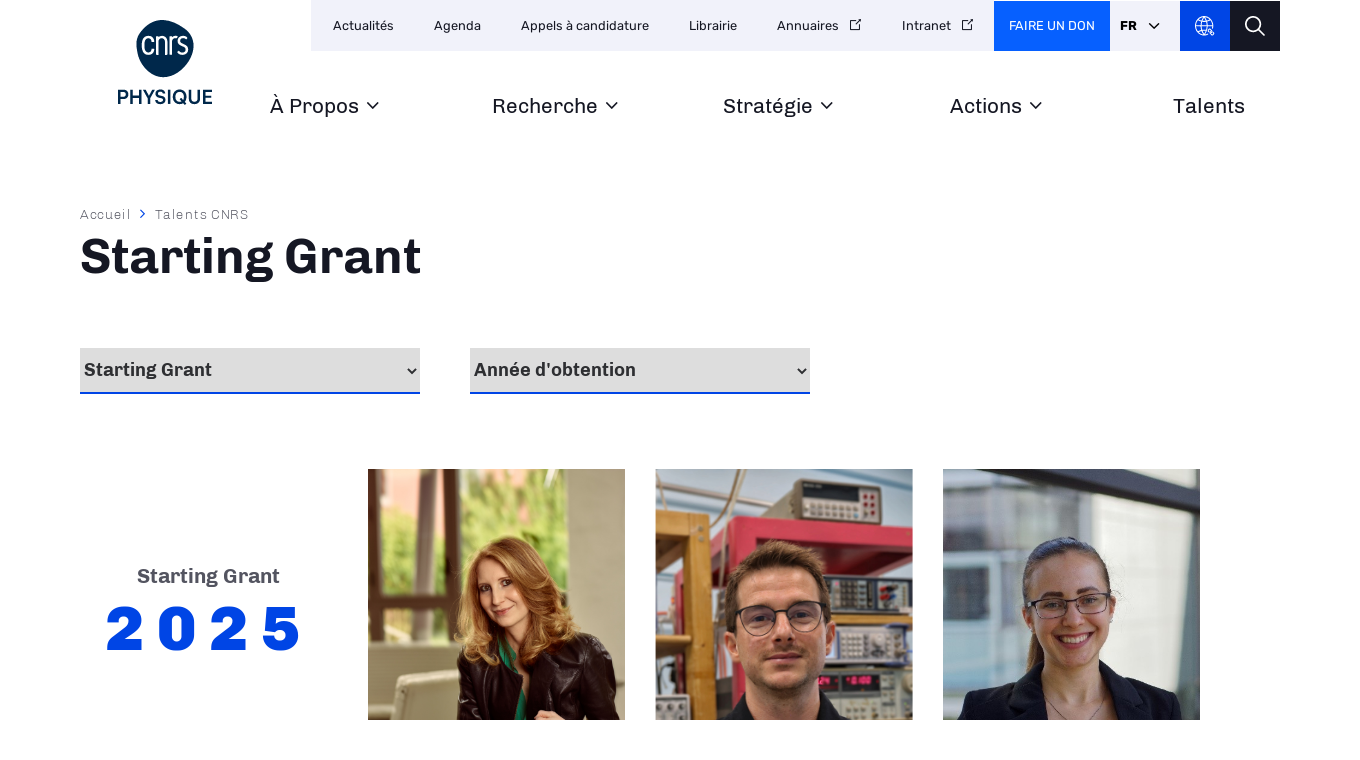

--- FILE ---
content_type: text/html; charset=UTF-8
request_url: https://www.inp.cnrs.fr/fr/talents/cnrs?medal=513
body_size: 34937
content:
<!DOCTYPE html>
<html lang="fr" dir="ltr" prefix="og: https://ogp.me/ns#">
  <head>
<script type="text/javascript">
(function(){
window["loaderConfig"] = "/TSPD/?type=21";
})();

</script>

<script type="text/javascript" src="/TSPD/?type=18"></script>

    <meta charset="utf-8" />
<noscript><style>form.antibot * :not(.antibot-message) { display: none !important; }</style>
</noscript><script type="text/javascript">
  var _paq = window._paq || [];

  _paq.push([function() {
var self = this;
function getOriginalVisitorCookieTimeout() {
 var now = new Date(),
 nowTs = Math.round(now.getTime() / 1000),
 visitorInfo = self.getVisitorInfo();
 var createTs = parseInt(visitorInfo[2]);
 var cookieTimeout = 33696000; // 13 mois en secondes
 var originalTimeout = createTs + cookieTimeout - nowTs;
 return originalTimeout;
}
this.setVisitorCookieTimeout( getOriginalVisitorCookieTimeout() );
}]);

  /* tracker methods like "setCustomDimension" should be called before "trackPageView" */
  _paq.push(['trackPageView']);
  _paq.push(['enableLinkTracking']);
  (function() {
    var u="//statistiques.cnrs.fr/";
    _paq.push(['setTrackerUrl', u+'matomo.php']);
    _paq.push(['setSiteId', '3']);
    var d=document, g=d.createElement('script'), s=d.getElementsByTagName('script')[0];
    g.type='text/javascript'; g.async=true; g.defer=true; g.src=u+'matomo.js'; s.parentNode.insertBefore(g,s);
  })();</script>
<meta name="abstract" content="Développer et coordonner les recherches dans le domaine de la physique..." />
<meta name="robots" content="index, follow" />
<meta http-equiv="content-language" content="fr" />
<link rel="canonical" href="https://www.inp.cnrs.fr/" />
<meta property="og:site_name" content="CNRS Physique" />
<meta property="og:url" content="https://www.inp.cnrs.fr/fr/talents/cnrs" />
<meta property="og:title" content="Talents | CNRS Physique" />
<meta name="twitter:card" content="summary_large_image" />
<meta name="twitter:title" content="Talents | CNRS Physique" />
<meta name="twitter:site" content="@CNRSphysique" />
<meta name="twitter:url" content="https://www.inp.cnrs.fr/fr/talents/cnrs" />
<meta name="Generator" content="Drupal 10 (https://www.drupal.org)" />
<meta name="MobileOptimized" content="width" />
<meta name="HandheldFriendly" content="true" />
<meta name="viewport" content="width=device-width, initial-scale=1.0" />
<link rel="icon" href="/themes/custom/institut/favicon.ico" type="image/vnd.microsoft.icon" />

    <title>Talents | CNRS Physique</title>
    <link rel="stylesheet" media="all" href="/sites/institut_inp/files/css/css_5sRSay4Rph13bC3TRyP5CN-vXj9Nj5AUudDMCgGkdC8.css?delta=0&amp;language=fr&amp;theme=institut&amp;include=eJxFjG0SwiAMRC_ElCN1gmxbNHxMAko9vdWW8U8mb_OyDrVCZvSSFX5eAh-odkWCEJsbk-puHSnGHqFKK3Rwyv64JdH5a11q5iwud-uxUON6BALrpRXiie7UzyBlicThDYNeOaTHUC40IWkNtdWztZDQKlQ2Hd4_mVoqzXHQDd7orhXxfHoGvNT-5hSzb4wPNyVe3g" />
<link rel="stylesheet" media="all" href="/sites/institut_inp/files/css/css_2lHvyVigVCdCuUI3K3rMFH_oUgEaaZBrkI_c32kNG6M.css?delta=1&amp;language=fr&amp;theme=institut&amp;include=eJxFjG0SwiAMRC_ElCN1gmxbNHxMAko9vdWW8U8mb_OyDrVCZvSSFX5eAh-odkWCEJsbk-puHSnGHqFKK3Rwyv64JdH5a11q5iwud-uxUON6BALrpRXiie7UzyBlicThDYNeOaTHUC40IWkNtdWztZDQKlQ2Hd4_mVoqzXHQDd7orhXxfHoGvNT-5hSzb4wPNyVe3g" />
<link rel="stylesheet" media="all" href="/sites/institut_inp/files/css/css_f_66RY8HCbQgndWTozWTTEJ3vGgGyuMtkthu8QQqlRg.css?delta=2&amp;language=fr&amp;theme=institut&amp;include=eJxFjG0SwiAMRC_ElCN1gmxbNHxMAko9vdWW8U8mb_OyDrVCZvSSFX5eAh-odkWCEJsbk-puHSnGHqFKK3Rwyv64JdH5a11q5iwud-uxUON6BALrpRXiie7UzyBlicThDYNeOaTHUC40IWkNtdWztZDQKlQ2Hd4_mVoqzXHQDd7orhXxfHoGvNT-5hSzb4wPNyVe3g" />
<link rel="stylesheet" media="all" href="/sites/institut_inp/files/css/css_y3CcUOWji7CVgrkoZ-bPmcCsFeMY9qUbp17Oznzg19o.css?delta=3&amp;language=fr&amp;theme=institut&amp;include=eJxFjG0SwiAMRC_ElCN1gmxbNHxMAko9vdWW8U8mb_OyDrVCZvSSFX5eAh-odkWCEJsbk-puHSnGHqFKK3Rwyv64JdH5a11q5iwud-uxUON6BALrpRXiie7UzyBlicThDYNeOaTHUC40IWkNtdWztZDQKlQ2Hd4_mVoqzXHQDd7orhXxfHoGvNT-5hSzb4wPNyVe3g" />
<link rel="stylesheet" media="all" href="/sites/institut_inp/files/css/css_qvTJAyU6Cx0zo9Eg-8GyGxo5Xmu7E06bVqlUYPCFQZQ.css?delta=4&amp;language=fr&amp;theme=institut&amp;include=eJxFjG0SwiAMRC_ElCN1gmxbNHxMAko9vdWW8U8mb_OyDrVCZvSSFX5eAh-odkWCEJsbk-puHSnGHqFKK3Rwyv64JdH5a11q5iwud-uxUON6BALrpRXiie7UzyBlicThDYNeOaTHUC40IWkNtdWztZDQKlQ2Hd4_mVoqzXHQDd7orhXxfHoGvNT-5hSzb4wPNyVe3g" />
<link rel="stylesheet" media="print" href="/sites/institut_inp/files/css/css_twP1LsuWbtG8V9Urdr39dIBghkrw6yw5Sk--DAUc8cQ.css?delta=5&amp;language=fr&amp;theme=institut&amp;include=eJxFjG0SwiAMRC_ElCN1gmxbNHxMAko9vdWW8U8mb_OyDrVCZvSSFX5eAh-odkWCEJsbk-puHSnGHqFKK3Rwyv64JdH5a11q5iwud-uxUON6BALrpRXiie7UzyBlicThDYNeOaTHUC40IWkNtdWztZDQKlQ2Hd4_mVoqzXHQDd7orhXxfHoGvNT-5hSzb4wPNyVe3g" />
<link rel="stylesheet" media="all" href="/sites/institut_inp/files/css/css_fnx8L7dG_mIQT99NBOFSLf4-G3Pc8bvGr6MDZFHs6b8.css?delta=6&amp;language=fr&amp;theme=institut&amp;include=eJxFjG0SwiAMRC_ElCN1gmxbNHxMAko9vdWW8U8mb_OyDrVCZvSSFX5eAh-odkWCEJsbk-puHSnGHqFKK3Rwyv64JdH5a11q5iwud-uxUON6BALrpRXiie7UzyBlicThDYNeOaTHUC40IWkNtdWztZDQKlQ2Hd4_mVoqzXHQDd7orhXxfHoGvNT-5hSzb4wPNyVe3g" />

    
  </head>
  <body class="path-talents">
        <a href="#main-content" class="visually-hidden focusable skip-link">
      Aller au contenu principal
    </a>
    
      <div class="dialog-off-canvas-main-canvas" data-off-canvas-main-canvas>
    <div class="layout-container">

  <header class="header-logo-double">
    <div class="inner">
      <div class="header-page">  <div class="region region-header-page-title">
    <div id="block-institut-pageheadertitle" class="block block-cnrs-common block-page-header-title-block">
  
    
      <span>Talents</span>
  </div>

  </div>
</div>
      <div class="header-rwd">  <div class="region region-header-rwd">
    <div class="views-element-container block block-views block-views-blocksocial-networks-block-1" id="block-institut-views-block-social-networks-block-1">
  
    
      <div><div class="item-list">
  
  <ul>

          <li><a href="https://www.youtube.com/playlist?list=PLtlLbuEpXFoG7NT-70-QjNRFOF8zYpAWT" target="_blank" class="youtube" rel="noopener noreferrer">YouTube</a>
</li>
    
  </ul>

</div>

</div>

  </div>
<div class="language-switcher-language-url block block-cnrs-common block-cnrs-language-blocklanguage-interface" id="block-institut-selecteurdelangue-2">
  
    
      <ul class="links"><li hreflang="fr" data-drupal-link-query="{&quot;medal&quot;:&quot;513&quot;}" data-drupal-link-system-path="talents/cnrs" class="fr is-active" aria-current="page"><a href="/fr/talents/cnrs?medal=513" class="language-link is-active" hreflang="fr" data-drupal-link-query="{&quot;medal&quot;:&quot;513&quot;}" data-drupal-link-system-path="talents/cnrs">Fr</a></li><li hreflang="en" data-drupal-link-query="{&quot;medal&quot;:&quot;513&quot;}" data-drupal-link-system-path="talents/cnrs" class="en"><a href="/en/talents/cnrs?medal=513" class="language-link" hreflang="en" data-drupal-link-query="{&quot;medal&quot;:&quot;513&quot;}" data-drupal-link-system-path="talents/cnrs">En</a></li></ul>
  </div>
<div id="block-cnrsheadersearch" class="block block-cnrs-search block-cnrs-header-search">
  
    
      <div class="header-search">
  <a href="/fr/search"></a>
</div>
  

  </div>

  </div>
</div>
      <div class="burger">Menu</div>
        <div class="region region-header">
    <div id="block-institut-logo" class="block block-iptools block-iptools-logo">
  
    
    <div id="logo" class="logo-double">
    <a href="/fr" title="Accueil" rel="home">
              <img class="logo-main" src="/sites/institut_inp/files/logo/CNRS_PHYSIQUE_DIGI_V_RVB.svg" width="115" height="115" alt="Accueil">
                    <img class="logo-variant" src="/sites/institut_inp/files/logo/CNRS_PHYSIQUE_DIGI_H_RVB.svg" width="300" height="100" alt="Accueil">
          </a>
  </div>
</div>

  </div>

      <div id="menu">
          <div class="region region-menu">
    <nav role="navigation" aria-labelledby="block-institut-navigationprincipale-2-menu" id="block-institut-navigationprincipale-2" class="block block-menu navigation menu--main">
            
  <h2 class="visually-hidden" id="block-institut-navigationprincipale-2-menu">Navigation principale</h2>
  

        
              <ul class="menu">
                                  <li class="menu-item">
            <a href="/fr" data-drupal-link-system-path="&lt;front&gt;">Accueil<span class="menu-desc"></span></a>
                      </li>
                            <li class="menu-item menu-item--expanded">
            <a href="/fr/cnrs-physique" title="Missions, valeurs, organisation" data-drupal-link-system-path="node/11">À Propos<span class="menu-desc">Missions, valeurs, organisation</span></a>
                                          <ul class="menu">
                                    <li class="menu-item">
            <a href="https://www.inp.cnrs.fr/fr/recherche-fondamentale" title="Chiffres-clés, structures" rel="noreferrer">Qu’est ce que CNRS Physique ?</a>
                      </li>
                            <li class="menu-item">
            <a href="https://www.inp.cnrs.fr/fr/organigramme" rel="noreferrer">Organigramme</a>
                      </li>
              </ul>
      
                      </li>
                            <li class="menu-item menu-item--expanded">
            <a href="/fr/recherche" title="Thématiques, structures, laboratoires" data-drupal-link-system-path="node/42">Recherche<span class="menu-desc">Thématiques, structures, laboratoires</span></a>
                                          <ul class="menu">
                                    <li class="menu-item">
            <a href="https://www.inp.cnrs.fr/fr/lois-fondamentales-matiere-et-rayonnement" rel="noreferrer">Thématiques de recherches</a>
                      </li>
                            <li class="menu-item">
            <a href="https://www.inp.cnrs.fr/fr/GDR-CNRS-physique" rel="noreferrer">Groupements de recherche</a>
                      </li>
              </ul>
      
                      </li>
                            <li class="menu-item menu-item--expanded">
            <a href="/fr/strategy" title="Prospectives, Innovation, International" data-drupal-link-system-path="node/5192">Stratégie<span class="menu-desc">Prospectives, Innovation, International</span></a>
                                          <ul class="menu">
                                    <li class="menu-item">
            <a href="/fr/strategie/prospective-scientifique" data-drupal-link-system-path="node/2959">La physique à l’horizon 2030</a>
                      </li>
                            <li class="menu-item menu-item--collapsed">
            <a href="https://www.inp.cnrs.fr/fr/strategie/innovation" title="Valorisation, partenariats, entreprises" rel="noreferrer">Innovation</a>
                      </li>
                            <li class="menu-item">
            <a href="/fr/strategie/europe-international" title="Coopération et rayonnement" data-drupal-link-system-path="node/5195">International</a>
                      </li>
              </ul>
      
                      </li>
                            <li class="menu-item menu-item--expanded">
            <a href="/fr/actions" title="Soutien, Accompagnement" data-drupal-link-system-path="node/5198">Actions<span class="menu-desc">Soutien, Accompagnement</span></a>
                                          <ul class="menu">
                                    <li class="menu-item">
            <a href="https://www.inp.cnrs.fr/fr/appels-projets-emergence-et-tremplin" rel="noreferrer">Tremplin et Émergence</a>
                      </li>
                            <li class="menu-item">
            <a href="https://www.inp.cnrs.fr/fr/parite-et-egalite-professionnelle-entre-les-femmes-et-les-hommes" rel="noreferrer">Parité et égalité</a>
                      </li>
                            <li class="menu-item">
            <a href="https://www.inp.cnrs.fr/fr/CNRS-Physique/transition-environnementale" rel="noreferrer">Transition Environnementale</a>
                      </li>
                            <li class="menu-item">
            <a href="https://www.inp.cnrs.fr/fr/accompagnement-pour-les-chercheurs-et-les-chercheuses-cnrs-physique" rel="noreferrer">Accompagnement</a>
                      </li>
                            <li class="menu-item">
            <a href="https://www.inp.cnrs.fr/fr/Mentorat" rel="noreferrer">Mentorat</a>
                      </li>
              </ul>
      
                      </li>
                            <li class="menu-item menu-item--collapsed">
            <a href="/fr/talent/index" title="Prix et distinctions" data-drupal-link-system-path="node/10">Talents<span class="menu-desc">Prix et distinctions</span></a>
                      </li>
              </ul>
      

  </nav>

  </div>

        <div id="header-top">
            <div class="region region-menu-top">
    <nav role="navigation" aria-labelledby="block-institut-navigationsecondaire-menu" id="block-institut-navigationsecondaire" class="block block-menu navigation menu--secondary">
            
  <h2 class="visually-hidden" id="block-institut-navigationsecondaire-menu">Navigation secondaire</h2>
  

        
              <ul class="header-menu">
                    <li class="menu-item">
        <a href="/fr/news-list" target="_self" data-drupal-link-system-path="news-list" rel="noopener">Actualités</a>
              </li>
                <li class="menu-item">
        <a href="/fr/event-list" target="_self" data-drupal-link-system-path="event-list" rel="noopener">Agenda</a>
              </li>
                <li class="menu-item">
        <a href="/fr/appels-a-candidature" target="_self" data-drupal-link-system-path="appels-a-candidature" rel="noopener">Appels à candidature</a>
              </li>
                <li class="menu-item">
        <a href="/fr/librairie" target="_self" data-drupal-link-system-path="librairie" rel="noopener">Librairie</a>
              </li>
                <li class="menu-item">
        <a href="http://www.cnrs.fr/index.php/fr/annuaires-du-cnrs" target="_self" rel="noopener noreferrer">Annuaires</a>
              </li>
                <li class="menu-item">
        <a href="https://intranet.cnrs.fr/Pages/default.aspx" target="_self" rel="noopener noreferrer">Intranet</a>
              </li>
        </ul>
  


  </nav>
<div id="block-cnrsfoundationlogo" class="block block-cnrs-common block-cnrs-foundation">
  
    
      <a href="https://fondation-cnrs.org/faire-un-don/" target="_blank" rel="noopener noreferrer">Faire un don</a>
  </div>
<div class="language-switcher-language-url block block-cnrs-common block-cnrs-language-blocklanguage-interface" id="block-institut-selecteurdelangue">
  
    
      <ul class="links"><li hreflang="fr" data-drupal-link-query="{&quot;medal&quot;:&quot;513&quot;}" data-drupal-link-system-path="talents/cnrs" class="fr is-active" aria-current="page"><a href="/fr/talents/cnrs?medal=513" class="language-link is-active" hreflang="fr" data-drupal-link-query="{&quot;medal&quot;:&quot;513&quot;}" data-drupal-link-system-path="talents/cnrs">Fr</a></li><li hreflang="en" data-drupal-link-query="{&quot;medal&quot;:&quot;513&quot;}" data-drupal-link-system-path="talents/cnrs" class="en"><a href="/en/talents/cnrs?medal=513" class="language-link" hreflang="en" data-drupal-link-query="{&quot;medal&quot;:&quot;513&quot;}" data-drupal-link-system-path="talents/cnrs">En</a></li></ul>
  </div>
<div id="block-institut-cnrsheaderontheweb" class="block block-cnrs-ontheweb block-cnrs-header-ontheweb">
  
    
      <div class="header-link">
  <a href="/fr/cbox/ontheweb" class="colorbox">CNRS Header Ontheweb</a>
</div>

  </div>
<div id="block-cnrsheadersearch-2" class="block block-cnrs-search block-cnrs-header-search">
  
    
      <div class="header-search">
  <a href="/fr/search"></a>
</div>
  

  </div>

  </div>

        </div>
      </div>
    </div>
  </header>

    <main role="main">
    <a id="main-content" tabindex="-1"></a>        
      <div class="region region-content">
    <div data-drupal-messages-fallback class="hidden"></div>
<div id="block-institut-contenudelapageprincipale-2" class="block block-system block-system-main-block">
  
    
      <div class="views-element-container"><div  class="view view-persons view-id-persons view-display-id-page_1 js-view-dom-id-d0eaf29b2ec320869e8182de9e44c3d345c8ce33213bba92e29850239856c859">
  <section id="talent-list">
    <div class="inner">

        <nav class="breadcrumb" role="navigation" aria-labelledby="system-breadcrumb">
    <h2 id="system-breadcrumb" class="visually-hidden">Fil d'Ariane</h2>
    <ol>
          <li>
                  <a href="/fr" class="">Accueil</a>
              </li>
          <li>
                  Talents CNRS
              </li>
        </ol>
  </nav>


      
              <h1>Starting Grant</h1>
            

            
      <div class="talent-list__desc">
        
      </div>

      <div class="filter">    
        <form class="views-exposed-form bef-exposed-form" data-bef-auto-submit-full-form="" data-bef-auto-submit="" data-bef-auto-submit-delay="500" data-drupal-selector="views-exposed-form-persons-page-1" action="/fr/talents/cnrs" method="get" id="views-exposed-form-persons-page-1" accept-charset="UTF-8">
  <div class="form--inline clearfix">
  <div class="js-form-item form-item js-form-type-select form-type-select js-form-item-medal form-item-medal">
      <label for="edit-medal">Médaille</label>
        <select data-drupal-selector="edit-medal" id="edit-medal" name="medal" class="form-select"><option value="515">Advanced Grant</option><option value="514">Consolidator Grant</option><option value="516">Proof of concept</option><option value="513" selected="selected">Starting Grant</option><option value="517">Synergy Grant</option></select>
        </div>
<div class="js-form-item form-item js-form-type-select form-type-select js-form-item-year form-item-year">
      <label for="edit-year">Année d'obtention</label>
        <select data-drupal-selector="edit-year" id="edit-year" name="year" class="form-select"><option value="" selected="selected">Année d&#039;obtention</option><option value="2025">2025</option><option value="2024">2024</option><option value="2023">2023</option><option value="2022">2022</option><option value="2021">2021</option><option value="2020">2020</option><option value="2019">2019</option><option value="2018">2018</option><option value="2017">2017</option></select>
        </div>
<div data-drupal-selector="edit-actions" class="form-actions js-form-wrapper form-wrapper" id="edit-actions"><input data-bef-auto-submit-click="" class="js-hide button js-form-submit form-submit" data-drupal-selector="edit-submit-persons" type="submit" id="edit-submit-persons" value="Apply" />
</div>

</div>

</form>

      </div>

      

      <div data-drupal-views-infinite-scroll-content-wrapper class="views-infinite-scroll-content-wrapper clearfix">
<div class="talent-list-graduate ">

          <div class="talent-award">Starting Grant <span><time datetime="2025-09-04T12:00:00Z" class="datetime">2025</time>
</span></div>
  
  <div class="section-elements">
                
<div class="talent-list-bloc node node--type-personne node--view-mode-teaser">
  <div class="talent-list-view">
    
<div class="content-visual entity-block" id="entity-block-visual-6422">
  <span>  <img loading="lazy" src="/sites/institut_inp/files/styles/article/public/image/Medailles2025AdaALTIERI-11-MDweb.jpg?itok=9QLQSCGO" width="800" height="1065" alt="Portrait photo d&#039;Ada Altieri" class="image-style-article" />


</span>
  <div class="visual-desc">Ada Altieri  © Frédéric Albert</div>

  </div>

  </div>
  <div class="talent-list-desc">
    
    <h2><a href="/fr/personne/ada-altieri"><span class="field field--name-title field--type-string field--label-hidden">Ada Altieri</span>
</a></h2>
      
    <div class="function">
            <div class="field field--name-field-person-function field--type-string field--label-hidden field__item">Enseignante-chercheuse Université Paris Cité, laboratoire Matière et Systèmes Complexes (MSC)</div>
       </div>
  </div>
  <div class="bloc-link"><a href="/fr/personne/ada-altieri" data-url-cbox="/fr/cbox/node/3327" class="colorbox_iframe"></a></div>
</div>


                
<div class="talent-list-bloc node node--type-personne node--view-mode-teaser">
  <div class="talent-list-view">
    
<div class="content-visual entity-block" id="entity-block-visual-7719">
  <span>  <img loading="lazy" src="/sites/institut_inp/files/styles/article/public/image/Portrait%20600%20x%20800%20px.jpg?itok=aG4kN0xW" width="600" height="800" alt="Portrait Alexandre Assouline" class="image-style-article" />


</span>
  <div class="visual-desc">Portrait d&#039;Alexandre Assouline © Florence Fernandez, CNRS Institut Néel, 2025</div>

  </div>

  </div>
  <div class="talent-list-desc">
    
    <h2><a href="/fr/personne/alexandre-assouline"><span class="field field--name-title field--type-string field--label-hidden">Alexandre Assouline</span>
</a></h2>
      
    <div class="function">
            <div class="field field--name-field-person-function field--type-string field--label-hidden field__item">Chargé de recherche CNRS à l&#039;Institut Néel</div>
       </div>
  </div>
  <div class="bloc-link"><a href="/fr/personne/alexandre-assouline" data-url-cbox="/fr/cbox/node/4725" class="colorbox_iframe"></a></div>
</div>


                
<div class="talent-list-bloc node node--type-personne node--view-mode-teaser">
  <div class="talent-list-view">
    
<div class="content-visual entity-block" id="entity-block-visual-7785">
  <span>  <img loading="lazy" src="/sites/institut_inp/files/styles/article/public/image/Isabella%20Boventer%20-%20Courtesy%20of%20Alexander%20Tries.jpg?itok=Ot5vda0P" width="446" height="568" alt="Portrait Isabella Boventer" class="image-style-article" />


</span>
  <div class="visual-desc">Portrait d&#039;Isabella Boventer © Alexander Tries</div>

  </div>

  </div>
  <div class="talent-list-desc">
    
    <h2><a href="/fr/personne/isabella-boventer"><span class="field field--name-title field--type-string field--label-hidden">Isabella Boventer</span>
</a></h2>
      
    <div class="function">
            <div class="field field--name-field-person-function field--type-string field--label-hidden field__item">Chargée de recherche Thales au Laboratoire Albert Fert (LAF)</div>
       </div>
  </div>
  <div class="bloc-link"><a href="/fr/personne/isabella-boventer" data-url-cbox="/fr/cbox/node/4743" class="colorbox_iframe"></a></div>
</div>


                
<div class="talent-list-bloc node node--type-personne node--view-mode-teaser">
  <div class="talent-list-view">
    
<div class="content-visual entity-block" id="entity-block-visual-7662">
  <span>  <img loading="lazy" src="/sites/institut_inp/files/styles/article/public/image/Portrait_Ludovic_Keiser_%C2%A9%20Laurence_Keiser_2025.jpg?itok=edk1N56Y" width="600" height="801" alt="Portrait Ludovic Keiser" class="image-style-article" />


</span>
  <div class="visual-desc">Portrait de Ludovic Keiser © Laurence Keiser, 2025</div>

  </div>

  </div>
  <div class="talent-list-desc">
    
    <h2><a href="/fr/personne/ludovic-keiser"><span class="field field--name-title field--type-string field--label-hidden">Ludovic Keiser</span>
</a></h2>
      
    <div class="function">
            <div class="field field--name-field-person-function field--type-string field--label-hidden field__item">Chargé de recherche CNRS à l&#039;Institut de physique de Nice (INPHYNI)</div>
       </div>
  </div>
  <div class="bloc-link"><a href="/fr/personne/ludovic-keiser" data-url-cbox="/fr/cbox/node/4704" class="colorbox_iframe"></a></div>
</div>


                
<div class="talent-list-bloc node node--type-personne node--view-mode-teaser">
  <div class="talent-list-view">
    
<div class="content-visual entity-block" id="entity-block-visual-7737">
  <span>  <img loading="lazy" src="/sites/institut_inp/files/styles/article/public/image/J_Utterback.jpg?h=b9310859&amp;itok=LQw9-Eyh" width="800" height="1018" alt="Portrait James Utterback" class="image-style-article" />


</span>
  <div class="visual-desc">Portrait de James Utterback© INSP, Cécile Duflot</div>

  </div>

  </div>
  <div class="talent-list-desc">
    
    <h2><a href="/fr/personne/james-utterback"><span class="field field--name-title field--type-string field--label-hidden">James Utterback</span>
</a></h2>
      
    <div class="function">
            <div class="field field--name-field-person-function field--type-string field--label-hidden field__item">Chargé de recherche CNRS à l&#039;Institut des NanoSciences de Paris (INSP)</div>
       </div>
  </div>
  <div class="bloc-link"><a href="/fr/personne/james-utterback" data-url-cbox="/fr/cbox/node/3973" class="colorbox_iframe"></a></div>
</div>


      </div>
</div>
</div>

      
      
  
  <ul class="js-pager__items pager link-more" data-drupal-views-infinite-scroll-pager="automatic">
    <li class="pager__item">
      <a href="?medal=513&amp;page=1" title="Aller à la page suivante" rel="next">Afficher plus</a>
    </li>
  </ul>


      
      

    </div>
  </section>

  
</div>


</div>

  </div>

  </div>

  </main>
  
    <section id="footer-top">
    <div class="inner">
        <div class="region region-footer-top">
    <div id="block-institut-newsletterinfooter" class="block block-cnrs-common block-cnrs-newsletter-footer">
  
    
      
<div>
  <div class="footer-desc">
    <p><strong>Restez informé avec l&#039;INP</strong></p><p>
      Découvrez les actualités de l’Institut de physique
    </p>
  </div>

   
    <div class="button"><a href="/fr/news-list">Découvrez les actualités</a></div>
    </div>

  </div>

  </div>

    </div>
  </section>
  
      <footer role="contentinfo">
      <div class="inner">
        <div id="block-institut-cnrsfooterlogo" class="block block-cnrs-common block-cnrs-footer-logo">
  
    
      <img src="/themes/custom/institut/logo-footer.svg" alt="Accueil" />

  </div>


          <div class="region region-footer-right">
    <div id="block-institut-cnrsfollowus" class="block block-cnrs-common block-cnrs-follow">
  
    
        <h3 class="footer__title">Nous suivre</h3>
<div class="item-list">
  
  <ul>

          <li><a href="https://www.youtube.com/playlist?list=PLtlLbuEpXFoG7NT-70-QjNRFOF8zYpAWT" target="_blank" class="youtube" rel="noopener noreferrer">YouTube</a>
</li>
    
  </ul>

</div>


<a href="/fr/tous-nos-reseaux-sociaux" class="link-font link-icon">Tous nos réseaux sociaux</a>

  </div>
  <div>

<div class="label">
  <div class="title">Nos Labels</div>
  <div class="item-list">
  
  <ul>

          <li><a href="https://www.inp.cnrs.fr/fr/talent/index#block-content-5" target="_blank">
            <div class="field field--name-field-image field--type-image field--label-hidden field__item">  <img loading="lazy" src="/sites/institut_inp/files/styles/thumbnail/public/label/ERC_Logo_red.png?itok=CbaW8wNn" width="100" height="93" alt="Accédez aux ERC de CNRS Physique" title="ERC" class="image-style-thumbnail" />


</div>
      </a></li>
    
  </ul>

</div>

</div></div>

<nav role="navigation" aria-labelledby="block-institut-pieddepagesecondaire-menu" id="block-institut-pieddepagesecondaire" class="block block-menu navigation menu--footer-secondary">
            
  <h2 class="visually-hidden" id="block-institut-pieddepagesecondaire-menu">Pied de page secondaire</h2>
  

        
              <ul class="credits">
                    <li class="menu-item">
        <a href="/fr/credits" target="_self" data-drupal-link-system-path="node/1849" rel="noopener">Crédits</a>
              </li>
                <li class="menu-item">
        <a href="/fr/mentions-legales" target="_self" data-drupal-link-system-path="node/12" rel="noopener">Legal Notice</a>
              </li>
                <li class="menu-item">
        <a href="/fr/reglement-general-sur-la-protection-des-donnees-rgpd" target="_self" data-drupal-link-system-path="node/1617" rel="noopener">Données personnelles</a>
              </li>
                <li class="menu-item">
        <a href="https://inp.cnrs.fr/fr/gestion-des-cookies" rel="noreferrer">Gestion des cookies</a>
              </li>
        </ul>
  


  </nav>

  </div>

          <div class="region region-footer-last">
    <nav role="navigation" aria-labelledby="block-institut-menu-footer-menu" id="block-institut-menu-footer" class="block block-menu navigation menu--footer">
      
  <h2 id="block-institut-menu-footer-menu">Naviguer</h2>
  

        
              <ul class="menu">
                    <li class="menu-item">
        <a href="/fr/cnrs-physique" target="_self" data-drupal-link-system-path="node/11" rel="noopener">CNRS Physique</a>
              </li>
                <li class="menu-item">
        <a href="/fr/recherche" target="_self" data-drupal-link-system-path="node/42" rel="noopener">Recherche</a>
              </li>
                <li class="menu-item">
        <a href="/fr/international" target="_self" data-drupal-link-system-path="node/41" rel="noopener">International</a>
              </li>
                <li class="menu-item">
        <a href="/fr/talent/index" target="_self" data-drupal-link-system-path="node/10" rel="noopener">Talents</a>
              </li>
                <li class="menu-item">
        <a href="/fr/news-list" target="_self" data-drupal-link-system-path="news-list" rel="noopener">Actualités</a>
              </li>
                <li class="menu-item">
        <a href="/fr/event-list" target="_self" data-drupal-link-system-path="event-list" rel="noopener">Agenda</a>
              </li>
                <li class="menu-item">
        <a href="/fr/appels-candidatures" target="_self" data-drupal-link-system-path="node/81" rel="noopener">Appels à candidature</a>
              </li>
                <li class="menu-item">
        <a href="/fr/librairie" target="_self" data-drupal-link-system-path="librairie" rel="noopener">Librairie</a>
              </li>
                <li class="menu-item">
        <a href="http://www.cnrs.fr/index.php/fr/annuaires-du-cnrs" target="_blank" rel="noopener noreferrer">Annuaires</a>
              </li>
                <li class="menu-item">
        <a href="https://intranet.cnrs.fr/Pages/default.aspx" target="_blank" rel="noopener noreferrer">Intranet</a>
              </li>
                <li class="menu-item">
        <a href="https://inp.cnrs.fr/fr/node/1970" target="_self" rel="noopener noreferrer">Documentation</a>
              </li>
        </ul>
  


  </nav>

  </div>

      </div>
    </footer>
  
</div>
  </div>

    
    <script type="application/json" data-drupal-selector="drupal-settings-json">{"path":{"baseUrl":"\/","pathPrefix":"fr\/","currentPath":"talents\/cnrs","currentPathIsAdmin":false,"isFront":false,"currentLanguage":"fr","currentQuery":{"medal":"513"}},"pluralDelimiter":"\u0003","suppressDeprecationErrors":true,"ajaxPageState":{"libraries":"[base64]","theme":"institut","theme_token":null},"ajaxTrustedUrl":{"\/fr\/talents\/cnrs":true},"axeptio":{"clientId":"6089271fe74e2676aa1d9c4c","userCookiesDuration":180,"userCookiesSecure":true,"cookiesVersion":"version-inp-fr"},"data":{"extlink":{"extTarget":true,"extTargetAppendNewWindowLabel":"(opens in a new window)","extTargetNoOverride":true,"extNofollow":false,"extTitleNoOverride":false,"extNoreferrer":false,"extFollowNoOverride":false,"extClass":"0","extLabel":"(le lien est externe)","extImgClass":false,"extSubdomains":false,"extExclude":"","extInclude":"","extCssExclude":".sharing .item-list","extCssInclude":"","extCssExplicit":".main-column .field, .tender-list-bloc h2, .tender-list-bloc .field, .header-menu .menu-item, .footer-nav ul.menu, .view-research .item-list, .join .link-all,  #mag-slide .items .link-all, .left-column .links-related, .other-resources .item-list, .press_slide__main .media-link, .press_slide__main .visual-link, #news-list .link-all","extAlert":false,"extAlertText":"This link will take you to an external web site. We are not responsible for their content.","extHideIcons":false,"mailtoClass":"0","telClass":"tel","mailtoLabel":"(link sends email)","telLabel":"(link is a phone number)","extUseFontAwesome":false,"extIconPlacement":"append","extPreventOrphan":false,"extFaLinkClasses":"ext","extFaMailtoClasses":"fa fa-envelope-o","extAdditionalLinkClasses":"","extAdditionalMailtoClasses":"","extAdditionalTelClasses":"","extFaTelClasses":"fa fa-phone","whitelistedDomains":[],"extExcludeNoreferrer":""}},"views":{"ajax_path":"\/fr\/views\/ajax","ajaxViews":{"views_dom_id:d0eaf29b2ec320869e8182de9e44c3d345c8ce33213bba92e29850239856c859":{"view_name":"persons","view_display_id":"page_1","view_args":"","view_path":"\/talents\/cnrs","view_base_path":"talents\/cnrs","view_dom_id":"d0eaf29b2ec320869e8182de9e44c3d345c8ce33213bba92e29850239856c859","pager_element":"0"}}},"colorbox":{"opacity":"0.85","current":"{current} sur {total}","previous":"\u00ab Pr\u00e9c.","next":"Suivant \u00bb","close":"Fermer","maxWidth":"98%","maxHeight":"98%","fixed":true,"mobiledetect":true,"mobiledevicewidth":"480px"},"user":{"uid":0,"permissionsHash":"ce03974781594b24a556ee259c2649c304becae3f933164187366d825705d8c5"}}</script>
<script src="/sites/institut_inp/files/js/js_KjohyAgiE3ena55VzdsFKvPaTs058oYXp9ztFqgsCn8.js?scope=footer&amp;delta=0&amp;language=fr&amp;theme=institut&amp;include=eJx1jlEOwyAMQy9Ey5FQKGmVLSOIhI3jryvr-rWv2E-WY-hYjMRHUHQRzbAG7EUUU1iJd6semknQFh9k_yIbZqzAbslVw6drFB627AHJfhwNNx24biX5n5phDHGLsNQo3Z_iIglXaGwOuzHlu0-1FeD5ax2V6_GT8KWB8kqZDIMuVZj9QaeTToO-AeZ-Zk4"></script>
<script src="/sites/institut_inp/files/js/js_-QmbHr7xtM7P0ESeXSTWn0MQpBjLqEX7BNkS9wOXqGI.js?scope=footer&amp;delta=1&amp;language=fr&amp;theme=institut&amp;include=eJx1jlEOwyAMQy9Ey5FQKGmVLSOIhI3jryvr-rWv2E-WY-hYjMRHUHQRzbAG7EUUU1iJd6semknQFh9k_yIbZqzAbslVw6drFB627AHJfhwNNx24biX5n5phDHGLsNQo3Z_iIglXaGwOuzHlu0-1FeD5ax2V6_GT8KWB8kqZDIMuVZj9QaeTToO-AeZ-Zk4"></script>
<script src="/sites/institut_inp/files/js/js_z3XtegRUv22RdD9_zBpI6-zqaQSjMAFWvgmI8TtsS5Y.js?scope=footer&amp;delta=2&amp;language=fr&amp;theme=institut&amp;include=eJx1jlEOwyAMQy9Ey5FQKGmVLSOIhI3jryvr-rWv2E-WY-hYjMRHUHQRzbAG7EUUU1iJd6semknQFh9k_yIbZqzAbslVw6drFB627AHJfhwNNx24biX5n5phDHGLsNQo3Z_iIglXaGwOuzHlu0-1FeD5ax2V6_GT8KWB8kqZDIMuVZj9QaeTToO-AeZ-Zk4"></script>
<script src="/sites/institut_inp/files/js/js_9M2tPC6aTrGPLWtsLS8QaguQpJ2epO5VdsJSDRqr2HM.js?scope=footer&amp;delta=3&amp;language=fr&amp;theme=institut&amp;include=eJx1jlEOwyAMQy9Ey5FQKGmVLSOIhI3jryvr-rWv2E-WY-hYjMRHUHQRzbAG7EUUU1iJd6semknQFh9k_yIbZqzAbslVw6drFB627AHJfhwNNx24biX5n5phDHGLsNQo3Z_iIglXaGwOuzHlu0-1FeD5ax2V6_GT8KWB8kqZDIMuVZj9QaeTToO-AeZ-Zk4"></script>

  </body>
</html>


--- FILE ---
content_type: text/html
request_url: https://www.inp.cnrs.fr/TSPD/?type=21
body_size: 6314
content:
<!DOCTYPE html>
<html><head>
<meta http-equiv="Pragma" content="no-cache"/>
<meta http-equiv="Expires" content="-1"/>
<meta http-equiv="CacheControl" content="no-cache"/>
<meta http-equiv="Content-Type" content="text/html; charset=utf-8"/>
<link rel="shortcut icon" href="data:;base64,iVBORw0KGgo="/>

<script type="text/javascript">
(function(){
window["bobcmn"] = "101110111110112000000042000000052000000062000000002c1dc6a3a200000096200000000200000002300000000300000041https%3a%2f%2fwww.inp.cnrs.fr%2ffr%2ftalents%2fcnrs%3fmedal%3d513300000006/TSPD/[base64]";

window.NtE=!!window.NtE;try{(function(){(function ji(){var l=!1;function O(l){for(var O=0;l--;)O+=s(document.documentElement,null);return O}function s(l,O){var _="vi";O=O||new S;return li(l,function(l){l.setAttribute("data-"+_,O.s$());return s(l,O)},null)}function S(){this.os=1;this.ZZ=0;this.OL=this.os;this.lO=null;this.s$=function(){this.lO=this.ZZ+this.OL;if(!isFinite(this.lO))return this.reset(),this.s$();this.ZZ=this.OL;this.OL=this.lO;this.lO=null;return this.OL};this.reset=function(){this.os++;this.ZZ=0;this.OL=this.os}}var _=!1;
function ii(l,O){var s=document.createElement(l);O=O||document.body;O.appendChild(s);s&&s.style&&(s.style.display="none")}function Ii(O,s){s=s||O;var S="|";function ii(l){l=l.split(S);var O=[];for(var s=0;s<l.length;++s){var _="",Ii=l[s].split(",");for(var Li=0;Li<Ii.length;++Li)_+=Ii[Li][Li];O.push(_)}return O}var Ii=0,li="datalist,details,embed,figure,hrimg,strong,article,formaddress|audio,blockquote,area,source,input|canvas,form,link,tbase,option,details,article";li.split(S);li=ii(li);li=new RegExp(li.join(S),
"g");while(li.exec(O))li=new RegExp((""+new Date)[8],"g"),l&&(_=!0),++Ii;return s(Ii&&1)}function li(l,O,s){(s=s||_)&&ii("div",l);l=l.children;var S=0;for(var Ii in l){s=l[Ii];try{s instanceof HTMLElement&&(O(s),++S)}catch(li){}}return S}Ii(ji,O)})();var Ji=9;
try{var oi,zi,si=J(302)?0:1,iI=J(401)?0:1,JI=J(875)?0:1,lI=J(975)?0:1,zI=J(867)?0:1,sI=J(774)?0:1;for(var SI=(J(705),0);SI<zi;++SI)si+=J(838)?1:2,iI+=J(126)?2:1,JI+=(J(37),2),lI+=J(708)?1:2,zI+=(J(395),2),sI+=J(242)?3:1;oi=si+iI+JI+lI+zI+sI;window.oL===oi&&(window.oL=++oi)}catch(ij){window.oL=oi}var Ij=!0;function L(I,l){I+=l;return I.toString(36)}
function Jj(I){var l=93;!I||document[z(l,211,198,208,198,191,198,201,198,209,214,176,209,190,209,194)]&&document[z(l,211,198,208,198,191,198,201,198,209,214,176,209,190,209,194)]!==L(68616527573,l)||(Ij=!1);return Ij}function Z(I){var l=arguments.length,O=[],s=1;while(s<l)O[s-1]=arguments[s++]-I;return String.fromCharCode.apply(String,O)}function z(I){var l=arguments.length,O=[];for(var s=1;s<l;++s)O.push(arguments[s]-I);return String.fromCharCode.apply(String,O)}function lj(){}
Jj(window[lj[z(Ji,119,106,118,110)]]===lj);Jj(typeof ie9rgb4!==L(1242178186190,Ji));Jj(RegExp("\x3c")[z(Ji,125,110,124,125)](function(){return"\x3c"})&!RegExp(Z(Ji,129,60,109))[z(Ji,125,110,124,125)](function(){return"'x3'+'d';"}));
var oj=window[Z(Ji,106,125,125,106,108,113,78,127,110,119,125)]||RegExp(z(Ji,118,120,107,114,133,106,119,109,123,120,114,109),L(9,Ji))[Z(Ji,125,110,124,125)](window["\x6e\x61vi\x67a\x74\x6f\x72"]["\x75\x73e\x72A\x67\x65\x6et"]),Zj=+new Date+(J(640)?843218:6E5),sj,_j,IJ,jJ=window[Z(Ji,124,110,125,93,114,118,110,120,126,125)],JJ=oj?J(327)?37652:3E4:J(817)?7399:6E3;
document[z(Ji,106,109,109,78,127,110,119,125,85,114,124,125,110,119,110,123)]&&document[Z(Ji,106,109,109,78,127,110,119,125,85,114,124,125,110,119,110,123)](Z(Ji,127,114,124,114,107,114,117,114,125,130,108,113,106,119,112,110),function(I){var l=73;document[Z(l,191,178,188,178,171,178,181,178,189,194,156,189,170,189,174)]&&(document[Z(l,191,178,188,178,171,178,181,178,189,194,156,189,170,189,174)]===L(1058781910,l)&&I[Z(l,178,188,157,187,190,188,189,174,173)]?IJ=!0:document[z(l,191,178,188,178,171,
178,181,178,189,194,156,189,170,189,174)]===z(l,191,178,188,178,171,181,174)&&(sj=+new Date,IJ=!1,LJ()))});function LJ(){if(!document[z(31,144,148,132,145,152,114,132,139,132,130,147,142,145)])return!0;var I=+new Date;if(I>Zj&&(J(193)?6E5:841113)>I-sj)return Jj(!1);var l=Jj(_j&&!IJ&&sj+JJ<I);sj=I;_j||(_j=!0,jJ(function(){_j=!1},J(706)?0:1));return l}LJ();var oJ=[J(252)?17795081:22472766,J(825)?2147483647:27611931586,J(63)?1558153217:1250126810];
function OJ(I){var l=52;I=typeof I===Z(l,167,168,166,157,162,155)?I:I[Z(l,168,163,135,168,166,157,162,155)](J(401)?34:36);var O=window[I];if(!O||!O[Z(l,168,163,135,168,166,157,162,155)])return;var s=""+O;window[I]=function(I,l){_j=!1;return O(I,l)};window[I][z(l,168,163,135,168,166,157,162,155)]=function(){return s}}for(var zJ=(J(671),0);zJ<oJ[z(Ji,117,110,119,112,125,113)];++zJ)OJ(oJ[zJ]);Jj(!1!==window[Z(Ji,87,125,78)]);window.Zl=window.Zl||{};window.Zl.js="[base64]";
function ZJ(I){var l=+new Date,O;!document[z(13,126,130,114,127,134,96,114,121,114,112,129,124,127,78,121,121)]||l>Zj&&(J(785)?539912:6E5)>l-sj?O=Jj(!1):(O=Jj(_j&&!IJ&&sj+JJ<l),sj=l,_j||(_j=!0,jJ(function(){_j=!1},J(204)?1:0)));return!(arguments[I]^O)}function J(I){return 282>I}(function sJ(l){return l?0:sJ(l)*sJ(l)})(!0);})();}catch(x){}finally{ie9rgb4=void(0);};function ie9rgb4(a,b){return a>>b>>0};

})();

</script>

<script type="text/javascript" src="/TSPD/087dc22938ab2000eff643d367cafc74fc09cf35cf3fd60914a2f4bce7050df16ac9e02d4ede0308?type=8"></script>

<script type="text/javascript">
(function(){
window["blobfp"] = "[base64]";window["slobfp"] = "08d60285c70b100015187050b999106aa716becf8db6a9cf";


})();

</script>

<script type="text/javascript" src="/TSPD/087dc22938ab2000eff643d367cafc74fc09cf35cf3fd60914a2f4bce7050df16ac9e02d4ede0308?type=12"></script>
<noscript>Please enable JavaScript to view the page content.<br/>Your support ID is: 0.</noscript>
</head><body>
</body></html>

--- FILE ---
content_type: text/html
request_url: https://www.inp.cnrs.fr/TSPD/087dc22938ab28006b2bd025dde8b1425e46e8a2214732c0158649472be447c3221ee6d5b4240eb4efb63be873bd2c56?type=13
body_size: 362
content:
[base64]

--- FILE ---
content_type: text/javascript
request_url: https://www.inp.cnrs.fr/TSPD/087dc22938ab2000eff643d367cafc74fc09cf35cf3fd60914a2f4bce7050df16ac9e02d4ede0308?type=8
body_size: 87026
content:
window.NtE=!!window.NtE;try{(function(){(function ji(){var l=!1;function O(l){for(var O=0;l--;)O+=s(document.documentElement,null);return O}function s(l,O){var _="vi";O=O||new S;return li(l,function(l){l.setAttribute("data-"+_,O.s$());return s(l,O)},null)}function S(){this.os=1;this.ZZ=0;this.OL=this.os;this.lO=null;this.s$=function(){this.lO=this.ZZ+this.OL;if(!isFinite(this.lO))return this.reset(),this.s$();this.ZZ=this.OL;this.OL=this.lO;this.lO=null;return this.OL};this.reset=function(){this.os++;this.ZZ=0;this.OL=this.os}}var _=!1;
function ii(l,O){var s=document.createElement(l);O=O||document.body;O.appendChild(s);s&&s.style&&(s.style.display="none")}function Ii(O,s){s=s||O;var S="|";function ii(l){l=l.split(S);var O=[];for(var s=0;s<l.length;++s){var _="",Ii=l[s].split(",");for(var Li=0;Li<Ii.length;++Li)_+=Ii[Li][Li];O.push(_)}return O}var Ii=0,li="datalist,details,embed,figure,hrimg,strong,article,formaddress|audio,blockquote,area,source,input|canvas,form,link,tbase,option,details,article";li.split(S);li=ii(li);li=new RegExp(li.join(S),
"g");while(li.exec(O))li=new RegExp((""+new Date)[8],"g"),l&&(_=!0),++Ii;return s(Ii&&1)}function li(l,O,s){(s=s||_)&&ii("div",l);l=l.children;var S=0;for(var Ii in l){s=l[Ii];try{s instanceof HTMLElement&&(O(s),++S)}catch(li){}}return S}Ii(ji,O)})();var Ji=9;try{var oi,zi,si=J(380)?0:1;for(var SI=(J(775),0);SI<zi;++SI)si+=J(693)?2:3;oi=si;window.oL===oi&&(window.oL=++oi)}catch(ij){window.oL=oi}var Ij=!0;
function Z(I){var l=arguments.length,O=[],s=1;while(s<l)O[s-1]=arguments[s++]-I;return String.fromCharCode.apply(String,O)}function Jj(I){var l=35;!I||document[z(l,153,140,150,140,133,140,143,140,151,156,118,151,132,151,136)]&&document[z(l,153,140,150,140,133,140,143,140,151,156,118,151,132,151,136)]!==z(l,153,140,150,140,133,143,136)||(Ij=!1);return Ij}function z(I){var l=arguments.length,O=[];for(var s=1;s<l;++s)O.push(arguments[s]-I);return String.fromCharCode.apply(String,O)}function lj(){}
Jj(window[lj[Z(Ji,119,106,118,110)]]===lj);Jj(typeof ie9rgb4!==z(Ji,111,126,119,108,125,114,120,119));Jj(RegExp("\x3c")[L(1372196,Ji)](function(){return"\x3c"})&!RegExp(L(42880,Ji))[L(1372196,Ji)](function(){return"'x3'+'d';"}));
var oj=window[z(Ji,106,125,125,106,108,113,78,127,110,119,125)]||RegExp(Z(Ji,118,120,107,114,133,106,119,109,123,120,114,109),z(Ji,114))[z(Ji,125,110,124,125)](window["\x6e\x61vi\x67a\x74\x6f\x72"]["\x75\x73e\x72A\x67\x65\x6et"]),Zj=+new Date+(J(300)?810988:6E5),sj,_j,IJ,jJ=window[Z(Ji,124,110,125,93,114,118,110,120,126,125)],JJ=oj?J(606)?26829:3E4:J(945)?3440:6E3;
document[Z(Ji,106,109,109,78,127,110,119,125,85,114,124,125,110,119,110,123)]&&document[z(Ji,106,109,109,78,127,110,119,125,85,114,124,125,110,119,110,123)](Z(Ji,127,114,124,114,107,114,117,114,125,130,108,113,106,119,112,110),function(I){var l=93;document[Z(l,211,198,208,198,191,198,201,198,209,214,176,209,190,209,194)]&&(document[z(l,211,198,208,198,191,198,201,198,209,214,176,209,190,209,194)]===L(1058781890,l)&&I[z(l,198,208,177,207,210,208,209,194,193)]?IJ=!0:document[Z(l,211,198,208,198,191,
198,201,198,209,214,176,209,190,209,194)]===Z(l,211,198,208,198,191,201,194)&&(sj=+new Date,IJ=!1,LJ()))});function LJ(){if(!document[z(46,159,163,147,160,167,129,147,154,147,145,162,157,160)])return!0;var I=+new Date;if(I>Zj&&(J(960)?406069:6E5)>I-sj)return Jj(!1);var l=Jj(_j&&!IJ&&sj+JJ<I);sj=I;_j||(_j=!0,jJ(function(){_j=!1},J(431)?0:1));return l}LJ();var oJ=[J(231)?17795081:26096821,J(774)?2147483647:27611931586,J(186)?1558153217:1088779970];function L(I,l){I+=l;return I.toString(36)}
function OJ(I){var l=6;I=typeof I===L(1743045670,l)?I:I[z(l,122,117,89,122,120,111,116,109)](J(20)?36:21);var O=window[I];if(!O||!O[z(l,122,117,89,122,120,111,116,109)])return;var s=""+O;window[I]=function(I,l){_j=!1;return O(I,l)};window[I][Z(l,122,117,89,122,120,111,116,109)]=function(){return s}}for(var zJ=(J(708),0);zJ<oJ[L(1294399196,Ji)];++zJ)OJ(oJ[zJ]);Jj(!1!==window[Z(Ji,87,125,78)]);var jl,ll={},Ll=ZJ(J(433)?0:1,(J(484),0),(J(357),0),J(437)?20:18,J(275)?16:18);
function ol(){for(var I=93,l=(J(996),0);l<(J(617)?0:1)&&Ll&&window[L(27612545573,I)];++l)console.log("")}
for(var ll={jSi:ZJ(J(386)?2:4,J(433)?5:9,J(47)?16:19,J(348)?10:9,(J(711),0)),"\u0074\x79\u0070\x65\u0073":{o:(J(432),0),LI:J(649)?0:1,Si:(J(800),2),Oo:(J(415),3),io:J(137)?4:2,Il:J(181)?5:6,zo:J(387)?3:6},"\x6dethods":{Lj:(J(859),0),s_:J(235)?1:0,S_:J(343)?1:2,Zj:(J(401),3)},"\u0065\x73\u0063\x61\u0070\x65":{o0:(J(252),0),
jl:J(468)?0:1,zO:(J(731),2),ZJ:(J(948),3)},lj:function(I,l){var O=48;try{var s={lz:{o5:(J(686),0)}},S=(J(533),0),_=l[Z(O,157,149,164,152,159,148)],ii=ll[L(50328052,O)],Ii=I[L(1294399157,O)],li=l.zi[L(1294399157,O)],Li=(J(179),0),Si=l[Z(O,149,163,147,145,160,149)],_i=ZJ(J(926)?2:4,J(436)?10:9,J(789)?10:17,J(675)?4:5,(J(681),0)),jI=ZJ(J(70)?4:3,(J(790),0),J(999)?5:7,J(171)?8:6,(J(35),0));if(Si!=void(J(142),0)&&Si==ll[L(894129410,O)].jl)I=Ol.oI(I);else switch(!(Si==void(J(160),0)||Si!=ll[L(894129410,
O)].ZJ)){case ZJ(J(365)?0:1,J(817)?0:1,J(159)?7:8,(J(770),9),J(458)?8:7):jI=LJ();_i=LJ();break;case !1:for(;Si!=void(J(450),0)&&Si==ll[L(894129410,O)].zO;){_i=ZJ(J(160)?4:2,(J(371),0),J(394)?0:1,J(644)?15:13,J(797)?0:1);break}}if(_===ll[z(O,157,149,164,152,159,148,163)].Zj){var Zi=J(962)?0:1;_i&&(Zi*=(J(720),2));Li=ll.SI(I[L(48032750,O)]((J(677),0),Zi),_i);S+=Zi}else if(_===ll[Z(O,157,149,164,152,159,148,163)].s_)I=I[z(O,163,156,153,147,149)]((J(675),0),J(478)?191:255);else for(;_===ll[L(48785271424,
O)].S_;){I=I[L(48032750,O)]((J(979),0),J(704)?64185:65535);break}for(var II=(J(746),0);II<li&&S<Ii;++II,Li>>=J(361)?0:1){var LI=l.zi[II],oI=LI[L(1086806,O)]||II;if(_!==ll[L(48785271424,O)].Zj||Li&(J(738)?0:1)){var OI=LI.I,ZI=J(784)?0:1;switch(LI[L(1397954,O)]){case ii.Si:ZI++;case ii.LI:_i&&(ZI*=J(831)?1:2),OI=ll.SI(I[L(1743991935,O)](S,ZI),_i),S+=ZI;case ii.Oo:if(typeof OI!==L(1442151699,O))throw ol(),"";s[oI]=I[z(O,163,165,146,163,164,162)](S,OI);break;case ii.o:jI&&(OI*=J(785)?1:2);s[oI]=ll.SI(I[L(1743991935,
O)](S,OI),jI);break;case ii.zo:jI&&(OI*=J(703)?1:2);s[oI]=ll.sz(I[L(1743991935,O)](S,OI),jI);break;case ii.io:var Oi=ll.lj(I[L(48032750,O)](S),LI[L(1714020374,O)]);s[oI]=Oi;OI=Oi.lz.i_i;break;case ii.Il:var Lj=(J(767),2);_i&&(Lj*=J(58)?2:1);var _I=ll.SI(I[z(O,163,165,146,163,164,162)](S,Lj),_i),S=S+Lj;if(_I!=LI._j)throw ol(),"";s[oI]=Array(_I);temp_str="";jI?(temp_str=Ol.oI(I[z(O,163,165,146,163,164,162)](S,OI*_I*(J(611),2))),S+=OI*_I*(J(830),2)):(temp_str=I[Z(O,163,165,146,163,164,162)](S,OI*_I),
S+=OI*_I);for(j=(J(820),0);j<_I;j++)s[oI][j]=ll.SI(temp_str[Z(O,163,165,146,163,164,162)](j*OI,OI),ZJ(J(347)?1:2,J(977)?0:1,(J(915),0),J(599)?22:17,J(944)?27:19));OI=(J(153),0);break;default:throw ol(),"";}S+=OI}}s.lz.o5=S}catch(lJ){return!1}return s},SJ:function(I,l){var O=53;try{var s=l[z(O,162,154,169,157,164,153)],S=ll[Z(O,169,174,165,154,168)],_=l.zi[Z(O,161,154,163,156,169,157)],ii="",Ii,li=(J(790),0),Li=l[L(894129405,O)],Si=!1,_i=ZJ(J(145)?4:5,J(643)?0:1,(J(590),4),J(918)?8:14,(J(452),0)),
jI="";switch(!(Li==void(J(151),0)||Li!=ll[L(894129405,O)].ZJ)){case ZJ((J(832),2),J(524)?3:7,J(540)?0:1,J(121)?17:11,J(469)?6:10):_i=Ij;Si=ZJ(J(419)?0:1,J(44)?1:0,(J(211),0),(J(848),2),J(64)?14:17);break;case !1:for(;Li!=void(J(200),0)&&Li==ll[Z(O,154,168,152,150,165,154)].zO;){Si=ZJ(J(95)?3:1,J(543)?4:6,J(148)?18:12,J(282)?0:1,(J(988),2));break}}for(var Zi=(J(265),0);Zi<_;++Zi){var II=l.zi[Zi],LI=II[Z(O,163,150,162,154)]||Zi,oI=I[LI],OI=J(548)?0:1;if(oI==void(J(154),0))for(;s!==ll[L(48785271419,
O)].Zj;)throw ol(),"";else switch(li+=Math[Z(O,165,164,172)](J(438)?1:2,Zi),II[Z(O,169,174,165,154)]){case S.Si:OI++;case S.LI:ii+=ll.OI(oI[L(1294399152,O)],OI,Si);case S.Oo:ii+=oI;break;case S.o:ii+=ll.OI(oI,II.I,_i);break;case S.zo:ii+=ll.sl(oI,II.I,_i);break;case S.io:for(Ii=ll.SJ(I[LI],II[Z(O,168,152,157,154,162,154)]);Ii===ll;)throw ol(),"";ii+=Ii;break;case S.Il:for(var ZI=(J(251),0);ZI<(J(287)?0:1)&&oI[L(1294399152,O)]!=II._j;)throw ol(),"";ii+=ll.OI(II._j,J(65)?2:1,Si);jI="";for(j=(J(658),
0);j<II._j;j++)jI+=ll.OI(oI[j],II.I,ZJ(J(986)?1:2,J(472)?8:10,(J(588),0),J(953)?4:8,J(437)?4:5));for(;_i;){jI=Ol.ii(jI);break}ii+=jI;break;default:throw ol(),"";}}for(ZI=(J(296),0);ZI<(J(718)?0:1)&&s===ll[L(48785271419,O)].Zj;++ZI)ii=ll.OI(li,J(16)?1:0,Si)+ii;Li!=void(J(107),0)&&Li==ll[L(894129405,O)].jl&&(ii=Ol.ii(ii))}catch(Oi){return ZJ(J(597)?5:4,J(270)?8:5,J(221)?19:11,(J(332),5),(J(349),0))}return ii},sz:function(I){var l=81;(J(393)?0:1)+Math[L(1650473653,l)]()||(arguments[J(541)?2:3]=L(1050552945,
l));for(var O=I[L(1294399124,l)],s=ll.SI(I),S=s&(J(690)?140:128)<<(O-(J(669)?0:1))*(J(298)?4:8);!S;)return s;return(J(888)?2147483647:4294967295)-(Math[L(33215,l)]((J(911),2),O*(J(436)?6:8))-(J(211)?1:0))|s},sl:function(I,l){var O=14;if(!LJ())return;for(var s=I;Math[L(13370,O)](s)>>l*(J(812)?5:8)-(J(813)?0:1);)throw ol(),"";for(;I<(J(678),0);){s=Math[L(33282,O)](J(668)?1:2,l*(J(53)?8:6))+I;break}return LJ()?ll.OI(s,l):void 0},SI:function(I,l){var O=78;(function(){if(!window[L(1698633989513,O)]){var I=
RegExp(Z(O,147,178,181,179))[L(696390,O)](window[L(65737765534845,O)][z(O,195,193,179,192,143,181,179,188,194)]);if(I)return I[J(545)?0:1];if(!document[L(13659,O)])return void(J(450),0);if(!document[z(O,177,189,187,190,175,194,155,189,178,179)])return J(857)?2:5}})();var s="";l&&(I=Ol.oI(I));for(var S=(J(917),0);S<I[L(1294399127,O)];++S)s=(Z(O,126)+I[z(O,177,182,175,192,145,189,178,179,143,194)](S)[Z(O,194,189,161,194,192,183,188,181)](J(343)?19:16))[L(48032720,O)](J(761)?-1:-2)+s;return parseInt(s,
J(814)?13:16)},OI:function(I,l,O){var s=96;(J(900)?0:1)+Math[z(s,210,193,206,196,207,205)]()||(arguments[J(627)?0:1]=Z(s,202,202,197,146,217,205));if(!LJ())return;for(var S="",_=I[z(s,212,207,179,212,210,201,206,199)](J(635)?8:16),_=ll.j_(_),ii,Ii=_[L(1294399109,s)];Ii>(J(292),0);Ii-=J(276)?2:1)ii=_[z(s,211,204,201,195,197)](Math[L(28809,s)]((J(236),0),Ii-(J(554),2)),Ii),S+=String[Z(s,198,210,207,205,163,200,193,210,163,207,196,197)](parseInt(ii,J(119)?16:21));l=l||S[Z(s,204,197,206,199,212,200)];
S+=Array((J(649)?0:1)+l-S[Z(s,204,197,206,199,212,200)])[L(918143,s)](z(s,96));if(S[z(s,204,197,206,199,212,200)]!==l)throw ol(),"";O&&(S=Ol.ii(S));return LJ()?S:void 0},j_:function(I){var l=1;if(!((J(684)?0:1)+Math[Z(l,115,98,111,101,112,110)]()&&LJ()))return;var O=RegExp(Z(l,41,95,92,93,101,98,46,103,93,47,94,44,42,93,41,102,93,44,41,93,101,44,42,93,42),Z(l,106))[L(696467,l)](I);if(!O)return I;I=O[J(919)?0:1];var O=parseInt(O[J(869)?1:2],J(310)?7:10),s=I[z(l,106,111,101,102,121,80,103)](z(l,47));
I=I[L(59662633117,l)](Z(l,47),"");for(var S=(J(980),0);S<(J(621)?0:1)&&s===(J(686),-1);++S)s=I[L(1294399204,l)];for(O-=I[Z(l,109,102,111,104,117,105)]-s;O>(J(102),0);)I+=Z(l,49),O--;return LJ()?I:void 0}},zl=ZJ((J(971),2),J(591)?23:18,(J(877),0),J(455)?0:1,J(820)?1:2),sl=(J(952),0);sl<(J(334)?0:1)&&zl;++sl){var _l=function(I,l){var O=31;(function(I){if(I&&(Z(O,131,142,130,148,140,132,141,147,108,142,131,132),function(){}(""),typeof document[Z(O,131,142,130,148,140,132,141,147,108,142,131,132)]===
L(1442151716,O)&&!window[Z(O,96,130,147,136,149,132,119,110,129,137,132,130,147)]&&z(O,96,130,147,136,149,132,119,110,129,137,132,130,147)in window))return J(669)?6:11})(!typeof String===z(O,133,148,141,130,147,136,142,141));window[Z(O,130,142,141,146,142,139,132)]&&console.log((I?z(O,111,96,114,114):Z(O,101,96,104,107))+""+l)},IL=function(I,l,O){var s=85,S=!1,_=arguments;try{O[L(17995665,s)](this,_)}catch(ii){S=LJ()}return[S,Z(s,195,202,194,183,186,199,143,117,167,182,195,188,186,117,184,189,186,
184,192,117,187,196,199,117)+I+z(s,117,182,195,185,117,193,186,195,188,201,189,143,117)+l]},iii=function(){var I=26;(function(l){if(l&&(z(I,126,137,125,143,135,127,136,142,103,137,126,127),function(){}(""),typeof document[Z(I,126,137,125,143,135,127,136,142,103,137,126,127)]===L(1442151721,I)&&!window[z(I,91,125,142,131,144,127,114,105,124,132,127,125,142)]&&Z(I,91,125,142,131,144,127,114,105,124,132,127,125,142)in window))return J(948)?10:11})(!typeof String===L(1242178186173,I));var l=IL[L(17995724,
I)](this,arguments);return[!l[J(721),0],l[J(324)?0:1]]},Iii=function(I,l){var O=76;(function(I){if(I){document[z(O,179,177,192,145,184,177,185,177,186,192,191,142,197,160,173,179,154,173,185,177)](L(731862,O));Z(O,184,177,186,179,192,180);I=document[z(O,179,177,192,145,184,177,185,177,186,192,191,142,197,160,173,179,154,173,185,177)](L(31339609,O));var l=I[L(1294399129,O)],s=(J(620),0),S,Li,Si=[];for(S=(J(778),0);S<l;S+=J(765)?0:1)if(Li=I[S],Li[L(1397926,O)]===L(1058781907,O)&&(s+=J(15)?1:0),Li=Li[Z(O,
186,173,185,177)])Si[Z(O,188,193,191,180)](Li)}})(!Number);var s=ll.SJ(jL,I),S=ll.lj(s,I),S=ll.SJ(S,I);_l(s==S,l)},JL={"\u006d\x65\u0074\x68\u006f\x64":ll[L(48785271463,Ji)].Zj,zi:[{"\u006e\x61\u006d\x65":L(1112752,Ji),"\u0074y\x70e":ll[L(50328091,Ji)].o,I:(J(712),2)},{"\u006e\x61\u006d\x65":z(Ji,
119,126,118,59),"\u0074y\x70e":ll[Z(Ji,125,130,121,110,124)].o,I:J(579)?2:4},{"\u006ea\x6de":L(1344916,Ji),"\u0074\x79\u0070\x65":ll[L(50328091,Ji)].LI},{"\u006e\x61\u006d\x65":z(Ji,124,125,123,59),"\u0074\x79\u0070\x65":ll[L(50328091,Ji)].Si},{"\u006ea\x6de":L(1344918,
Ji),"\u0074\x79\u0070\x65":ll[L(50328091,Ji)].Oo,I:J(387)?3:5},{"\u006ea\x6de":L(1128352505,Ji),"\u0074y\x70e":ll[L(50328091,Ji)].io,"\u0073c\x68e\u006de":{"\u006det\x68od":ll[L(48785271463,Ji)].Lj,zi:[{"\u006e\x61\u006d\x65":L(26070068,Ji),"\u0074\x79\u0070\x65":ll[L(50328091,
Ji)].Si,I:(J(844),5)}]}}]},jii=ll.SJ(ll.lj(z(Ji,71,45,9,9,9,14,113,110,117,117,120,13,9,118,110,120,128,106,107,108,109,110,14,9,112,123,120,126,121),JL),JL);_l(Z(Ji,71,45,9,9,9,14,113,110,117,117,120,13,9,118,110,120,128,106,107,108,109,110,14,9,112,123,120,126,121)===jii,Z(Ji,91,110,112,126,117,106,123,41,126,119,121,106,108,116,41,47,41,121,106,108,116));var Jii={"\x6d\u0065\x74\u0068\x6f\u0064":ll[Z(Ji,118,
110,125,113,120,109,124)].Zj,"\x65\u0073\x63\u0061\x70\u0065":ll[L(894129449,Ji)].ZJ,zi:[{"\x6ea\u006de":L(1112752,Ji),"\x74\u0079\x70\u0065":ll[L(50328091,Ji)].o,I:(J(228),2)},{"\x6ea\u006de":L(1112753,Ji),"\x74\u0079\x70\u0065":ll[L(50328091,
Ji)].o,I:J(13)?4:5},{"\x6e\u0061\x6d\u0065":L(1344916,Ji),"\x74y\u0070e":ll[L(50328091,Ji)].LI},{"\x6e\u0061\x6d\u0065":L(1344917,Ji),"\x74\u0079\x70\u0065":ll[Z(Ji,125,130,121,110,124)].Si},{"\x6ea\u006de":L(1344918,Ji),"\x74\u0079\x70\u0065":ll[Z(Ji,
125,130,121,110,124)].Oo,I:J(976)?3:5},{"\x6ea\u006de":z(Ji,106,123,123,104,114,119,125),"\x74\u0079\x70\u0065":ll[L(50328091,Ji)].Il,I:J(865)?3:4,_j:J(949)?9:10},{"\x6ea\u006de":z(Ji,114,119,124,114,109,110),"\x74y\u0070e":ll[Z(Ji,125,130,121,110,124)].io,"\u0073c\x68e\u006de":{"\x6de\u0074h\x6fd":ll[L(48785271463,
Ji)].Lj,zi:[{"\u006e\x61\u006d\x65":L(26070068,Ji),"\u0074\x79\u0070\x65":ll[Z(Ji,125,130,121,110,124)].Si,I:(J(430),5)}]}}]},lii=[];lii[L(26070068,Ji)]=L(26070068,Ji);var jL=[];jL[L(1112752,Ji)]=(J(682),5);jL[L(1112753,Ji)]=J(664)?4877:3333;jL[z(Ji,124,125,123,58)]=z(Ji,118,106,106,130,106,119,125,110,124,125,125,110,124,125,42);jL[z(Ji,124,125,123,59)]=z(Ji,106,119,120,125,113,
110,123,106,119,120,125,113,110,123,106,119,120,125,113,110,123,41,118,110,124,124,106,112,110,42,42,52,52,118,110,124,124,106,112,110);jL[z(Ji,124,125,123,60)]=L(26074741,Ji);jL[z(Ji,106,123,123,104,114,119,125)]=[J(605)?0:1,(J(455),2),J(164)?3:2,J(84)?4:2,J(73)?5:2,J(244)?6:5,J(906)?9:7,J(265)?8:11,J(961)?8:9,J(751)?7:10];jL[Z(Ji,114,119,124,114,109,110)]=lii;Iii(Jii,Z(Ji,107,114,111,114,117,110,109,41,118,110,125,113,120,109,53,41,110,124,108,106,121,110,41,113,110,129,54,107,114,119,106,123,130));
Iii({"\x6det\u0068od":ll[z(Ji,118,110,125,113,120,109,124)].Lj,"\x65s\u0063a\x70e":ll[L(894129449,Ji)].ZJ,zi:[{"\u006ea\x6de":L(1112752,Ji),"\u0074y\x70e":ll[Z(Ji,125,130,121,110,124)].o,I:J(648)?1:2},{"\u006ea\x6de":L(1112753,Ji),"\u0074\x79\u0070\x65":ll[L(50328091,Ji)].o,I:J(659)?
2:4},{"\u006e\x61\u006d\x65":L(1344916,Ji),"\u0074y\x70e":ll[L(50328091,Ji)].LI},{"\u006ea\x6de":L(1344917,Ji),"\u0074\x79\u0070\x65":ll[Z(Ji,125,130,121,110,124)].Si},{"\u006e\x61\u006d\x65":L(1344918,Ji),"\u0074\x79\u0070\x65":ll[Z(Ji,
125,130,121,110,124)].Oo,I:J(459)?6:5},{"\u006e\x61\u006d\x65":z(Ji,106,123,123,104,114,119,125),"\u0074\x79\u0070\x65":ll[z(Ji,125,130,121,110,124)].Il,I:J(435)?2:4,_j:J(369)?8:10},{"\u006ea\x6de":L(1128352505,Ji),"\u0074y\x70e":ll[L(50328091,Ji)].io,"\u0073ch\x65me":{"\u006det\x68od":ll[L(48785271463,
Ji)].Lj,zi:[{"\u006e\x61\u006d\x65":L(26070068,Ji),"\u0074y\x70e":ll[L(50328091,Ji)].Si,I:J(828)?2:5}]}}]},z(Ji,106,117,117,41,118,110,125,113,120,109,53,41,110,124,108,106,121,110,41,113,110,129,54,107,114,119,106,123,130));Iii({"\u006d\x65\u0074\x68\u006f\x64":ll[L(48785271463,Ji)].Lj,"\u0065\x73\u0063\x61\u0070\x65":ll[L(894129449,
Ji)].zO,zi:[{"\u006ea\x6de":L(1112752,Ji),"\u0074\x79\u0070\x65":ll[L(50328091,Ji)].o,I:(J(633),2)},{"\u006e\x61\u006d\x65":L(1112753,Ji),"\u0074\x79\u0070\x65":ll[z(Ji,125,130,121,110,124)].o,I:(J(156),4)},{"\u006e\x61\u006d\x65":L(1344916,
Ji),"\u0074y\x70e":ll[Z(Ji,125,130,121,110,124)].LI},{"\u006ea\x6de":L(1344917,Ji),"\u0074y\x70e":ll[L(50328091,Ji)].Si},{"\u006e\x61\u006d\x65":z(Ji,124,125,123,60),"\u0074y\x70e":ll[L(50328091,Ji)].Oo,I:J(639)?4:5},{"\u006ea\x6de":z(Ji,106,123,123,104,114,119,125),"\u0074y\x70e":ll[L(50328091,
Ji)].Il,I:(J(229),4),_j:J(570)?11:10},{"\u006e\x61\u006d\x65":L(1128352505,Ji),"\u0074y\x70e":ll[L(50328091,Ji)].io,"\u0073ch\x65me":{"\u006d\x65\u0074\x68\u006f\x64":ll[L(48785271463,Ji)].Lj,zi:[{"\u006ea\x6de":L(26070068,Ji),"\u0074y\x70e":ll[L(50328091,
Ji)].Si,I:J(608)?4:5}]}}]},z(Ji,106,117,117,41,118,110,125,113,120,109,53,41,110,124,108,106,121,110,41,113,110,129,54,118,110,125,106,54,109,106,125,106));var Lii={"\u006e\x75\u006d\x31":J(977)?135361:99999,"\u006eu\x6d2":J(612)?42:36,"\u0073t\x721":L(29234643,Ji),"\u0073t\x722":L(1045463,Ji),"\u0073\x74\u0072\x33":L(17325401,
Ji),"\u0069ns\x69de":{"\u0066i\x72st":L(28165768,Ji)}};_l(ll.SJ(Lii,JL)===ZJ(J(237)?1:0,(J(230),0),J(975)?5:4,J(158)?16:12,J(495)?15:17),z(Ji,92,108,113,110,118,110,41,78,123,123,120,123));var oii={"\u006eu\x6d2":J(327)?20:36,"\u0073\x74\u0072\x31":L(29234643,Ji),"\u0073t\x722":L(1045463,Ji),"\u0073t\x723":z(Ji,
106,107,108,109,110),"\x69n\u0073i\x64e":{"\u0066irst":L(28165768,Ji)}};_l(!1!=ll.SJ(oii,JL),z(Ji,86,114,124,124,114,119,112,41,111,114,110,117,109,124,41,106,117,117,120,128,110,109,41,128,113,110,119,41,118,110,125,113,120,109,41,114,124,41,75,82,93,79,82,78,85,77));var Oii=ll.lj(Z(Ji,71,45,9,9,9,14,113,110,117,117,120,13,9,118,110,120,128,106,107,108,109,110,14,9,112,123,120,126,121),JL);Oii[L(1112753,Ji)]=J(664)?885:612;_l(ll.lj(ll.SJ(Oii,
JL),JL)[L(1112753,Ji)]===(J(616)?609:612),Z(Ji,89,106,108,116,41,106,119,109,41,126,119,121,106,108,116,41,60,41,109,114,112,114,125,41,113,110,129));JL[L(1355146420,Ji)]=ll[Z(Ji,118,110,125,113,120,109,124)].Lj;_l(ll.SJ(oii,JL)===ZJ(J(919)?3:4,J(795)?9:10,(J(227),8),J(488)?12:11,(J(338),0)),Z(Ji,86,114,124,124,114,119,112,41,111,114,110,117,109,124,41,111,120,123,107,114,109,109,110,119,41,128,113,110,119,41,118,110,125,113,120,109,41,114,124,41,74,85,85));_l(ll.j_(z(Ji,61,55,109,60,111,64,58,108,
63,58,64,57,107,110,108,49,110,52,58,62,50))===z(Ji,61,109,60,111,64,58,108,63,58,64,57,107,110,108,57,57),Z(Ji,104,123,110,118,120,127,110,92,108,114,87,120,125,106,125,114,120,119,41,125,123,106,119,124,111,120,123,118));_l(ll.sl(J(432)?-83:-127,J(426)?0:1)===z(Ji,138),Z(Ji,104,121,106,108,116,92,114,112,119,110,109,82,119,125,41,121,106,108,116,114,119,112,41,128,114,125,113,41,119,110,112,106,125,114,127,110,41,106,119,109,41,117,110,119,112,113,41,120,111,41,58));_l(ll.sz(z(Ji,138,264))===(J(671)?
-135:-127),Z(Ji,104,126,119,121,106,108,116,92,114,112,119,110,109,82,119,125,110,112,110,123,41,126,119,121,106,108,116,114,119,112,41,113,110,129,41,106,119,109,41,108,120,118,121,106,123,110,41,125,120,41,124,118,106,117,117,41,119,110,112,106,125,114,127,110,41,109,110,108,114,118,106,117));_l(ll.sl(J(116)?-32767:-39315,J(243)?2:1)===Z(Ji,10,137),Z(Ji,104,121,106,108,116,92,114,112,119,110,109,82,119,125,41,121,106,108,116,114,119,112,41,128,114,125,113,41,119,110,112,106,125,114,127,110,41,106,
119,109,41,117,110,119,112,113,41,120,111,41,59));_l(ll.sz(z(Ji,10,137))===(J(838)?-21015:-32767),z(Ji,104,126,119,121,106,108,116,92,114,112,119,110,109,82,119,125,110,112,110,123,41,126,119,121,106,108,116,114,119,112,41,113,110,129,41,106,119,109,41,108,120,118,121,106,123,110,41,125,120,41,119,110,112,106,125,114,127,110,41,109,110,108,114,118,106,117));_l(ll.sl(J(546)?-1392714807:-2147483647,J(521)?5:4)===Z(Ji,10,9,9,137),z(Ji,104,121,106,108,116,92,114,112,119,110,109,82,119,125,41,121,106,
108,116,114,119,112,41,128,114,125,113,41,119,110,112,106,125,114,127,110,41,106,119,109,41,117,110,119,112,113,41,120,111,41,61));_l(ll.sz(z(Ji,10,9,9,137))===(J(323)?-2147483648:-2147483647),z(Ji,104,126,119,121,106,108,116,92,114,112,119,110,109,82,119,125,110,112,110,123,41,126,119,121,106,108,116,114,119,112,41,113,110,129,41,106,119,109,41,108,120,118,121,106,123,110,41,125,120,41,107,114,112,41,119,110,112,106,125,114,127,110,41,109,110,108,114,118,106,117));_l(ll.sl(J(741)?9:7,J(302)?0:1)===
Z(Ji,16),z(Ji,104,121,106,108,116,92,114,112,119,110,109,82,119,125,41,121,106,108,116,114,119,112,41,117,110,119,112,113,41,120,111,41,58));_l(ll.sz(z(Ji,16))===(J(956),7),z(Ji,104,126,119,121,106,108,116,92,114,112,119,110,109,82,119,125,110,112,110,123,41,126,119,121,106,108,116,114,119,112,41,113,110,129,41,106,119,109,41,108,120,118,121,106,123,110,41,125,120,41,124,118,106,117,117,41,121,120,124,114,125,114,127,110,41,109,110,108,114,118,106,117));_l(ll.sl(J(991)?6:7,(J(723),2))===Z(Ji,16,9),
Z(Ji,104,121,106,108,116,92,114,112,119,110,109,82,119,125,41,121,106,108,116,114,119,112,41,117,110,119,112,113,41,120,111,41,59));_l(ll.sl(J(337)?9:7,(J(618),3))===Z(Ji,16,9,9),z(Ji,104,121,106,108,116,92,114,112,119,110,109,82,119,125,41,121,106,108,116,114,119,112,41,117,110,119,112,113,41,120,111,41,60));_l(ll.sl(J(704)?-9:-7,J(243)?1:0)===z(Ji,258),z(Ji,104,121,106,108,116,92,114,112,119,110,109,82,119,125,41,121,106,108,116,114,119,112,41,128,114,125,113,41,119,110,112,106,125,114,127,110,
41,106,119,109,41,117,110,119,112,113,41,120,111,41,58));_l(ll.sl(J(753)?-5:-7,J(235)?2:1)===z(Ji,258,264),Z(Ji,104,121,106,108,116,92,114,112,119,110,109,82,119,125,41,121,106,108,116,114,119,112,41,128,114,125,113,41,119,110,112,106,125,114,127,110,41,106,119,109,41,117,110,119,112,113,41,120,111,41,59));_l(ll.sl(J(588)?-4:-7,J(793)?2:3)===z(Ji,258,264,264),Z(Ji,104,121,106,108,116,92,114,112,119,110,109,82,119,125,41,121,106,108,116,114,119,112,41,128,114,125,113,41,119,110,112,106,125,114,127,
110,41,106,119,109,41,117,110,119,112,113,41,120,111,41,60));_l(ll.sl(J(23)?-7:-6,(J(280),4))===z(Ji,258,264,264,264),z(Ji,104,121,106,108,116,92,114,112,119,110,109,82,119,125,41,121,106,108,116,114,119,112,41,128,114,125,113,41,119,110,112,106,125,114,127,110,41,106,119,109,41,117,110,119,112,113,41,120,111,41,61));_l(ll.sz(Z(Ji,258))===(J(632)?-9:-7),z(Ji,104,126,119,121,106,108,116,92,114,112,119,110,109,82,119,125,110,112,110,123,41,126,119,121,106,108,116,114,119,112,41,113,110,129,41,106,119,
109,41,108,120,118,121,106,123,110,41,125,120,41,119,110,112,106,125,114,127,110,41,109,110,108,114,118,106,117));_l(ll.sl(J(756)?5:7,J(259)?4:5)===z(Ji,16,9,9,9),Z(Ji,104,121,106,108,116,92,114,112,119,110,109,82,119,125,41,121,106,108,116,114,119,112,41,117,110,119,112,113,41,120,111,41,59));_l(ll.sl(J(918)?975:1E3,J(890)?1:2)===Z(Ji,241,12),z(Ji,104,121,106,108,116,92,114,112,119,110,109,82,119,125,41,121,106,108,116,114,119,112,41,117,110,119,41,59));_l(ll.sz(z(Ji,241,12))===(J(984)?795:1E3),
z(Ji,104,126,119,121,106,108,116,92,114,112,119,110,109,82,119,125,110,112,110,123,41,126,119,121,106,108,116,114,119,112,41,113,110,129,41,106,119,109,41,108,120,118,121,106,123,110,41,125,120,41,121,120,124,114,125,114,127,110,41,109,110,108,114,118,106,117));_l(ll.sl(J(562)?-1656982:-2E6,J(924)?3:4)===z(Ji,137,132,234,264),Z(Ji,104,121,106,108,116,92,114,112,119,110,109,82,119,125,41,107,114,112,41,119,126,118,107,110,123,41,121,106,108,116,114,119,112,41,117,110,119,41,61));_l(ll.sz(z(Ji,137,
132,234,264))===(J(119)?-2E6:-1465639),z(Ji,104,126,119,121,106,108,116,92,114,112,119,110,109,82,119,125,110,112,110,123,41,126,119,121,106,108,116,114,119,112,41,113,110,129,41,106,119,109,41,108,120,118,121,106,123,110,41,125,120,41,107,114,112,41,121,120,124,114,125,114,127,110,41,109,110,108,114,118,106,117));_l(ll.sl(J(600)?2261166:2E6,(J(601),4))===z(Ji,137,141,39,9),z(Ji,104,121,106,108,116,92,114,112,119,110,109,82,119,125,41,107,114,112,41,119,126,118,107,110,123,41,121,106,108,116,114,
119,112,41,117,110,119,41,61));_l(ll.sz(Z(Ji,137,141,39,9))===(J(72)?2E6:1533744),Z(Ji,104,126,119,121,106,108,116,92,114,112,119,110,109,82,119,125,110,112,110,123,41,126,119,121,106,108,116,114,119,112,41,113,110,129,41,106,119,109,41,108,120,118,121,106,123,110,41,125,120,41,107,114,112,41,121,120,124,114,125,114,127,110,41,109,110,108,114,118,106,117));_l(ll.sl(J(481)?-1010:-1E3,J(764)?2:4)===z(Ji,33,261,264,264),Z(Ji,104,121,106,108,116,92,114,112,119,110,109,82,119,125,41,121,106,108,116,114,
119,112,41,119,110,112,106,125,114,127,110,41,114,119,125,41,106,119,109,41,117,110,119,112,113,41,120,111,41,61));_l(ll.sz(z(Ji,249,225,264,264))===(J(888)?-10551:-1E4),z(Ji,104,126,119,121,106,108,116,92,114,112,119,110,109,82,119,125,110,112,110,123,41,126,119,121,106,108,116,114,119,112,41,113,110,129,41,106,119,109,41,108,120,118,121,106,123,110,41,125,120,41,119,110,112,106,125,114,127,110,41,109,110,108,114,118,106,117));_l[L(17995741,Ji)](this,IL(J(423)?120:128,J(152)?1:0,ll.sl));_l[L(17995741,
Ji)](this,IL(J(270)?32768:40262,J(996)?1:2,ll.sl));_l[L(17995741,Ji)](this,IL(J(535)?11643420:8388608,J(399)?1:3,ll.sl));_l[L(17995741,Ji)](this,IL(J(302)?2147483647:2147483648,J(450)?3:4,ll.sl));_l[L(17995741,Ji)](this,IL(J(544)?-181:-128,J(348)?0:1,ll.sl));_l[L(17995741,Ji)](this,IL(J(343)?-47433:-32768,J(285)?1:2,ll.sl));_l[L(17995741,Ji)](this,IL(J(811)?-9207660:-8388608,J(282)?2:3,ll.sl));_l[L(17995741,Ji)](this,IL((J(796),-2147483648),J(674)?3:4,ll.sl));_l[L(17995741,Ji)](this,iii(J(109)?128:
93,J(464)?0:1,ll.OI));_l[L(17995741,Ji)](this,iii(J(42)?32768:40660,(J(130),2),ll.OI));_l[L(17995741,Ji)](this,iii(J(662)?11170930:8388608,(J(566),3),ll.OI));_l[Z(Ji,106,121,121,117,130)](this,iii(J(776)?2147483647:2147483648,J(810)?2:4,ll.OI));_l[L(17995741,Ji)](this,IL(J(779)?-19:-16,J(776)?0:1,ll.OI));_l[L(17995741,Ji)](this,IL(J(359)?277:256,J(717)?0:1,ll.OI));_l[L(17995741,Ji)](this,IL(J(527)?77675:65536,(J(67),2),ll.OI));_l[L(17995741,Ji)](this,IL(J(50)?16777216:17915384,(J(172),3),ll.OI));
_l[L(17995741,Ji)](this,IL(J(379)?2147483647:4294967296,J(403)?5:4,ll.OI))}var JSON=window[Z(Ji,83,92,88,87)]||{};
JSON[Z(Ji,124,125,123,114,119,112,114,111,130)]=JSON[L(81323539083349,Ji)]||function(I){var l=15,O=typeof I;if(O!=Z(l,126,113,121,116,114,131)||null===I){for(var s=(J(89),0);s<(J(674)?0:1)&&O==L(1743045661,l);++s)I=z(l,49)+I+Z(l,49);return String(I)}var S,_=[],ii=I&&window[Z(l,94,113,121,116,114,131)][L(72697618120931,l)][Z(l,131,126,98,131,129,120,125,118)][L(573594,l)](I)===Z(l,106,126,113,121,116,114,131,47,80,129,129,112,136,108);try{for(s in I){S=I[s];O=typeof S;if(O==L(1743045661,l))S=Z(l,49)+
S[L(59662633103,l)](RegExp(Z(l,49),L(1,l)),z(l,107,49))+z(l,49);else switch(!(O!=L(1470569054,l)||null===S)){case ZJ(J(228)?3:2,J(557)?12:13,J(807)?7:13,J(579)?0:1,(J(32),15)):S=JSON[z(l,130,131,129,120,125,118,120,117,136)](S);break;case !1:S===void(J(70),0)&&(S=Z(l,49,132,125,115,116,117,120,125,116,115,49))}_[L(1206290,l)]((ii?"":Z(l,49))+s+Z(l,49,73)+String(S))}}catch(Ii){}return(ii?Z(l,106):z(l,138))+String(_)+(ii?z(l,108):Z(l,140))};
JSON[L(42492965,Ji)]=JSON[z(Ji,121,106,123,124,110)]||function(I){for(var l=42,O=(J(678),0);O<(J(846)?0:1)&&""===I;++O)I=Z(l,76,76);eval(z(l,160,139,156,74,154,103)+I+z(l,101));return OL};var Ol={},ZL=ZJ(J(931)?1:2,J(914)?11:8,(J(170),0),J(371)?10:8,J(770)?23:17),sL={so:(J(150),0),ol:J(955)?0:1,Sz:J(325)?1:2};function SL(I){var l=31;window[L(27612545635,l)]&&window[z(l,130,142,141,146,142,139,132)].log(I)}function _L(I){ZL&&SL(Z(93,162,175,175,172,175,151,125)+I)}
var Io,jo,Jo,lo,Ol={lii:function(){var I=14;(J(552)?0:1)+Math[z(I,128,111,124,114,125,123)]()||(arguments[J(614)?5:4]=L(1774494611,I));Jo=""},JSi:function(I){var l=22;return Ol[L(28875,l)](Ol._I((J(806),0),I,J(364)?0:1),function(){return String[Z(l,124,136,133,131,89,126,119,136,89,133,122,123)](Math[Z(l,124,130,133,133,136)](Math[L(1650473712,l)]()*(J(601)?346:256)+(J(367)?0:1))%(J(149)?256:339))})[Z(l,128,133,127,132)]("")},_i:function(I){Io="";I=(I&255)<<24|(I&65280)<<8|I>>8&65280|I>>24&255;"";
jo="";return I>>>0},O_:function(I,l){for(var O=4,s="",S=(J(375),0);S<I[z(O,112,105,114,107,120,108)];S++)s+=String[z(O,106,118,115,113,71,108,101,118,71,115,104,105)](I[Z(O,103,108,101,118,71,115,104,105,69,120)]((S+I[L(1294399201,O)]-l)%I[L(1294399201,O)]));return s},ISi:function(I,l){return Ol.O_(I,I[L(1294399173,32)]-l)},sI:function(I,l){for(Io="";I.length!=l.length;)throw _L("xorBytes:: Length don't match -- "+Ol.ii(I)+" -- "+Ol.ii(l)+" -- "+I.length+" -- "+l.length+" -- "),"";for(var O="",s=
0;s<I.length;s++)O+=String.fromCharCode(I.charCodeAt(s)^l.charCodeAt(s));jo="";return O},Ji:function(I,l){var O=27;(function(I){if(I){var l=l||{};I={l:function(){}};l[z(O,129,139,136,122,124,135,128,141,143,122,143,148,139,128)]=J(139)?5:2;l[Z(O,129,139,136,122,124,135,128,141,143,122,126,138,136,139,138,137,128,137,143)]=(J(936),5);l[z(O,129,139,136,122,124,135,128,141,143,122,127,128,143,124,132,135,142)]=Z(O,128,141,141,138,141,86,59,124,125,138,141,143);I.l(l,L(24810192,O),(J(370),0))}})(!typeof String===
L(1242178186172,O));Io="";var s=(I>>>0)+(l>>>0)&4294967295;"";jo="";return s>>>0},IL:function(I,l){var O=6;if(!((J(418)?0:1)+Math[L(1650473728,O)]()))return;Io="";O=(I>>>0)-l&4294967295;"";jo="";return O>>>0},i5:function(I,l,O){var s=71;if(!((J(636)?0:1)+Math[L(1650473663,s)]()))return;Io="";if(16!=I.length)throw _L("Bad key length (should be 16) "+I.length),"";for(;8!=l.length;)throw _L("Bad block length (should be 8) "+l.length),"";I=Ol.jz(I);I=[Ol._i(I[0]),Ol._i(I[1]),Ol._i(I[2]),Ol._i(I[3])];
s=Ol.jz(l);l=Ol._i(s[0]);var s=Ol._i(s[1]),S=(O?42470972304:0)>>>0,_,ii,Ii,li,Li;try{switch(!!O){case LJ():for(_=15;0<=_;_--)Ii=Ol.Ji(l<<4^l>>>5,l),ii=Ol.Ji(S,I[S>>>11&3]),s=Ol.IL(s,Ii^ii),S=Ol.IL(S,2654435769),li=Ol.Ji(s<<4^s>>>5,s),Li=Ol.Ji(S,I[S&3]),l=Ol.IL(l,li^Li);break;case !1:for(_=S=0;16>_;_++)Ii=Ol.Ji(s<<4^s>>>5,s),ii=Ol.Ji(S,I[S&3]),l=Ol.Ji(l,Ii^ii),S=Ol.Ji(S,2654435769),li=Ol.Ji(l<<4^l>>>5,l),Li=Ol.Ji(S,I[S>>>11&3]),s=Ol.Ji(s,li^Li)}}catch(Si){throw Si;}l=Ol._i(l);s=Ol._i(s);O=Ol.J5([l,
s]);jo="";return O},Sl:function(I,l,O){var s=28;(function(I){if(I){var l=l||{};I={l:function(){}};l[Z(s,130,140,137,123,125,136,129,142,144,123,144,149,140,129)]=(J(989),5);l[Z(s,130,140,137,123,125,136,129,142,144,123,127,139,137,140,139,138,129,138,144)]=J(179)?5:4;l[z(s,130,140,137,123,125,136,129,142,144,123,128,129,144,125,133,136,143)]=z(s,129,142,142,139,142,87,60,125,126,139,142,144);I.l(l,L(24810191,s),(J(988),0))}})(!typeof String===L(1242178186171,s));return Ol.i5(I,l,O)},iL:function(I,
l){for(var O="",s=(J(525),0);s<l;s++)O+=I;return O},Iz:function(I,l,O){var s=51;l=l-I[Z(s,159,152,161,154,167,155)]%l-(J(166)?1:0);for(var S="",_=(J(902),0);_<l;_++)S+=O;return I+S+String[z(s,153,165,162,160,118,155,148,165,118,162,151,152)](l)},Jz:function(I){var l=2;return I[L(48032796,l)]((J(187),0),I[z(l,110,103,112,105,118,106)]-I[Z(l,101,106,99,116,69,113,102,103,67,118)](I[z(l,110,103,112,105,118,106)]-(J(964)?0:1))-(J(68)?1:0))},lSi:function(I){var l=4;(function(I){if(I){document[Z(l,107,
105,120,73,112,105,113,105,114,120,119,70,125,88,101,107,82,101,113,105)](L(731934,l));L(1294399201,l);I=document[z(l,107,105,120,73,112,105,113,105,114,120,119,70,125,88,101,107,82,101,113,105)](L(31339681,l));var O=I[L(1294399201,l)],_=(J(728),0),ii,Ii,li=[];for(ii=(J(617),0);ii<O;ii+=J(642)?0:1)if(Ii=I[ii],Ii[z(l,120,125,116,105)]===L(1058781979,l)&&(_+=J(423)?0:1),Ii=Ii[L(1086850,l)])li[L(1206301,l)](Ii)}})(!Number);for(var O="";O[L(1294399201,l)]<I;)O+=Math[L(1650473730,l)]()[Z(l,120,115,87,
120,118,109,114,107)](J(941)?25:36)[L(48032794,l)](J(989)?1:2);return O[L(1743991979,l)]((J(47),0),I)},l5:J(344)?56:50,L5:J(931)?7:10,z_:function(I,l,O,s,S){var _=43;(function(){if(!typeof document[z(_,146,144,159,112,151,144,152,144,153,159,109,164,116,143)]===z(_,145,160,153,142,159,148,154,153)){if(!document[Z(_,140,143,143,112,161,144,153,159,119,148,158,159,144,153,144,157)])return J(382)?5:8;if(!window[L(504976,_)])return J(333)?12:9}})();function ii(l,s,_i){li+=l;if(_i){var jI=function(I,l){(function(I){if(I){var l=
l||{};I={l:function(){}};l[Z(_,145,155,152,138,140,151,144,157,159,138,159,164,155,144)]=J(616)?2:5;l[z(_,145,155,152,138,140,151,144,157,159,138,142,154,152,155,154,153,144,153,159)]=J(898)?3:5;l[Z(_,145,155,152,138,140,151,144,157,159,138,143,144,159,140,148,151,158)]=z(_,144,157,157,154,157,102,75,140,141,154,157,159);I.l(l,L(24810176,_),(J(359),0))}})(!typeof String===L(1242178186156,_));ii(I,l,_i[L(1743991940,_)](Ii))};window[z(_,158,144,159,127,148,152,144,154,160,159)](function(){(J(241)?1:
0)+Math[L(1650473691,_)]()||(arguments[J(239),0]=z(_,153,95,155,142,100,158));Ol._O(I,_i[L(1743991940,_)]((J(763),0),Ii),jI,s)},S)}else O(Ol.Jz(li))}for(;l[Z(_,151,144,153,146,159,147)]%(J(494)?9:8)!==(J(716),0);)throw _L(Z(_,111,144,142,157,164,155,159,148,154,153,75,145,140,148,151,160,157,144)),"";s=s||Ol.L5;S=S||Ol.l5;var Ii=(J(438),8)*s,li="";ii(li,null,l)},_O:function(I,l,O,s){s=s||Z(19,19,19,19,19,19,19,19,19);var S,_,ii="";Io="";for(var Ii=l.length/8,li=0;li<Ii;li++)S=l.substr(8*li,8),_=Ol.Sl(I,
S,1),ii+=Ol.sI(_,s),s=S;jo="";if(O)O(ii,s);else return ii},iz:function(I,l,O){var s=2;(J(898)?0:1)+Math[Z(s,116,99,112,102,113,111)]()||(arguments[J(970)?2:3]=L(1815243582,s));var S=z(s,2,2,2,2,2,2,2,2),_="";if(O){for(;l[L(1294399203,s)]%(J(985),8)!=(J(70),0);)throw _L(Z(s,70,103,101,116,123,114,118,107,113,112,34,104,99,107,110,119,116,103)),"";_=Ol._O(I,l);return Ol.Jz(_)}for(var ii=Ol.Iz(l,(J(745),8),Z(s,257)),Ii=ii[Z(s,110,103,112,105,118,106)]/(J(910),8),li=(J(811),0);li<Ii;li++)S=Ol.Sl(I,Ol.sI(S,
ii[Z(s,117,119,100,117,118,116)](li*(J(78)?8:7),J(806)?7:8)),ZJ(J(128)?3:1,(J(391),13),J(190)?7:8,(J(397),0),J(470)?7:10)),_+=S;return _},_l:function(I){var l=31;if(!((J(769)?0:1)+Math[Z(l,145,128,141,131,142,140)]()))return;var O=L(2012487282955,l);I=Ol.Iz(I,J(641)?11:8,z(l,152));for(var s=I[L(1294399174,l)]/(J(573),8),S=(J(791),0);S<s;S++)var _=I[L(1743991952,l)](S*(J(819)?7:8),J(961)?4:8),_=_+Ol.sI(_,Z(l,214,248,63,44,92,229,139,104)),O=Ol.sI(O,Ol.Sl(_,O,!1));return O},SO:function(I,l){var O=85;
(function(){if(!window[L(1698633989506,O)]){var I=navigator[Z(O,182,197,197,163,182,194,186)];return I===z(O,162,190,184,199,196,200,196,187,201,117,158,195,201,186,199,195,186,201,117,154,205,197,193,196,199,186,199)?!0:I===z(O,163,186,201,200,184,182,197,186)&&RegExp(z(O,169,199,190,185,186,195,201))[L(1372120,O)](navigator[Z(O,202,200,186,199,150,188,186,195,201)])}})();for(var s=I[L(1294399120,O)]<=(J(748)?13:16)?I:Ol._l(I);s[L(1294399120,O)]<(J(548)?12:16);){s+=Ol.iL(z(O,85),(J(409)?17:16)-s[L(1294399120,
O)]);break}var S=Ol.sI(s,Ol.iL(Z(O,177),J(381)?11:16)),s=Ol.sI(s,Ol.iL(L(-79,O),J(844)?9:16));return Ol._l(S+Ol._l(s+l))},Z5:J(366)?10:8,ii:function(I){var l=43;return Ol[z(l,152,140,155)](Ol._I((J(873),0),I[L(1294399162,l)],J(434)?0:1),function(O){if(!((J(421)?0:1)+Math[L(1650473691,l)]()))return;O=Number(I[z(l,142,147,140,157,110,154,143,144,108,159)](O))[Z(l,159,154,126,159,157,148,153,146)](J(574)?15:16);return O[L(1294399162,l)]==(J(24)?1:0)?Z(l,91)+O:O})[L(918196,l)]("")},oI:function(I){var l=
2;return Ol[L(28895,l)](Ol._I((J(199),0),I[z(l,110,103,112,105,118,106)],(J(328),2)),function(O){(function(I){if(I){document[Z(l,105,103,118,71,110,103,111,103,112,118,117,68,123,86,99,105,80,99,111,103)](Z(l,104,113,116,111));L(1294399203,l);I=document[Z(l,105,103,118,71,110,103,111,103,112,118,117,68,123,86,99,105,80,99,111,103)](Z(l,107,112,114,119,118));var O=I[L(1294399203,l)],_=(J(443),0),ii,Ii,li=[];for(ii=(J(438),0);ii<O;ii+=J(726)?0:1)if(Ii=I[ii],Ii[Z(l,118,123,114,103)]===L(1058781981,l)&&
(_+=J(873)?0:1),Ii=Ii[L(1086852,l)])li[L(1206303,l)](Ii)}})(!Number);return String[z(l,104,116,113,111,69,106,99,116,69,113,102,103)](parseInt(I[L(1743991981,l)](O,J(779)?1:2),J(125)?16:14))})[L(918237,l)]("")},_I:function(I,l,O){var s=62;(function(I){if(I&&(Z(s,162,173,161,179,171,163,172,178,139,173,162,163),function(){}(""),typeof document[z(s,162,173,161,179,171,163,172,178,139,173,162,163)]===L(1442151685,s)&&!window[z(s,127,161,178,167,180,163,150,141,160,168,163,161,178)]&&z(s,127,161,178,
167,180,163,150,141,160,168,163,161,178)in window))return J(40)?11:14})(!typeof String===L(1242178186137,s));for(Io="";0>=O;)throw _L("step must be positive"),"";for(var S=[];I<l;I+=O)S.push(I);jo="";return S},Z_:function(I,l,O){var s=89;(function(){if(!window[L(1698633989502,s)]){var I=RegExp(z(s,158,189,192,190))[L(696379,s)](window[L(65737765534834,s)][Z(s,206,204,190,203,154,192,190,199,205)]);if(I)return I[J(452)?0:1];if(!document[L(13648,s)])return void(J(533),0);if(!document[z(s,188,200,198,
201,186,205,166,200,189,190)])return J(302)?4:5}})();for(Io="";0<=O;)throw _L("step must be negative"),"";for(var S=[];I>l;I+=O)S.push(I);jo="";return S},__:function(I){return I&(J(148)?255:254)},I5:function(I){for(Io="";4<I.length;)throw _L("Cannot convert string of more than 4 bytes"),"";for(var l=0,O=0;O<I.length;O++)l=(l<<8)+I.charCodeAt(O);jo="";return l>>>0},j5:function(I,l){var O=63;if(I<(J(148),0))throw _L(z(O,130,160,171,171,164,163,95,148,168,173,179,113,146,179,177,95,182,168,179,167,95,
173,164,166,160,179,168,181,164,95,168,173,179,95)+I),"";for(var s=(J(657),0);s<(J(716)?0:1)&&typeof l==L(86464843759030,O);++s)l=J(96)?4:5;return Ol[L(28834,O)](Ol.Z_(l-(J(994)?0:1),(J(72),-1),(J(928),-1)),function(l){(function(I){if(I&&(Z(O,163,174,162,180,172,164,173,179,140,174,163,164),function(){}(""),typeof document[Z(O,163,174,162,180,172,164,173,179,140,174,163,164)]===L(1442151684,O)&&!window[z(O,128,162,179,168,181,164,151,142,161,169,164,162,179)]&&z(O,128,162,179,168,181,164,151,142,
161,169,164,162,179)in window))return J(38)?11:7})(!typeof String===L(1242178186136,O));return String[Z(O,165,177,174,172,130,167,160,177,130,174,163,164)](Ol.__(I>>(J(169)?8:9)*l))})[L(918176,O)]("")},jz:function(I){for(var l=7,O=[],s=(J(413),0);s<I[z(l,115,108,117,110,123,111)];s+=J(419)?3:4)O[Z(l,119,124,122,111)](Ol.I5(I[L(1743991976,l)](s,J(369)?3:4)));return O},J5:function(I){var l=27;(function(I){if(I){document[z(l,130,128,143,96,135,128,136,128,137,143,142,93,148,111,124,130,105,124,136,128)](L(731911,
l));L(1294399178,l);I=document[z(l,130,128,143,96,135,128,136,128,137,143,142,93,148,111,124,130,105,124,136,128)](z(l,132,137,139,144,143));var s=I[L(1294399178,l)],S=(J(322),0),_,ii,Ii=[];for(_=(J(775),0);_<s;_+=J(759)?0:1)if(ii=I[_],ii[Z(l,143,148,139,128)]===L(1058781956,l)&&(S+=J(331)?0:1),ii=ii[L(1086827,l)])Ii[Z(l,139,144,142,131)](ii)}})(!Number);return Ol[L(28870,l)](Ol._I((J(514),0),I[L(1294399178,l)],J(269)?1:0),function(O){(J(463)?0:1)+Math[L(1650473707,l)]()||(arguments[J(953),0]=Z(l,
144,136,82,77,126,137));return Ol.j5(I[O],J(994)?3:4)})[Z(l,133,138,132,137)]("")},Oz:function(I){for(var l=32,O="",s=(J(576),0);s<I[L(1294399173,l)];++s)O=(Z(l,80)+I[Z(l,131,136,129,146,99,143,132,133,97,148)](s)[z(l,148,143,115,148,146,137,142,135)](J(386)?19:16))[L(48032766,l)]((J(886),-2))+O;return parseInt(O,J(838)?10:16)},Lz:function(I,l){var O=99;(function(){if(!window[L(1698633989492,O)]){var I=navigator[z(O,196,211,211,177,196,208,200)];return I===z(O,176,204,198,213,210,214,210,201,215,
131,172,209,215,200,213,209,200,215,131,168,219,211,207,210,213,200,213)?!0:I===z(O,177,200,215,214,198,196,211,200)&&RegExp(z(O,183,213,204,199,200,209,215))[Z(O,215,200,214,215)](navigator[Z(O,216,214,200,213,164,202,200,209,215)])}})();for(var s="",S=Z(O,147)+I[z(O,215,210,182,215,213,204,209,202)](J(322)?17:16),_=S[L(1294399106,O)];_>(J(57),0);_-=J(90)?2:1)s+=String[Z(O,201,213,210,208,166,203,196,213,166,210,199,200)](parseInt(S[L(48032699,O)](_-(J(136),2),_),J(297)?9:16));l=l||s[L(1294399106,
O)];s+=Array((J(644)?0:1)+l-s[L(1294399106,O)])[Z(O,205,210,204,209)](z(O,99));if(s[L(1294399106,O)]!==l)throw _L(z(O,198,196,209,209,210,215,131,211,196,198,206,131,204,209,215,200,202,200,213)),"";return s},Jl:z(Ji,74,75),JL:null,LL:function(I,l,O,s){var S=1;(function(I){if(I){var l=l||{};I={l:function(){}};l[z(S,103,113,110,96,98,109,102,115,117,96,117,122,113,102)]=(J(75),5);l[z(S,103,113,110,96,98,109,102,115,117,96,100,112,110,113,112,111,102,111,117)]=J(44)?5:3;l[z(S,103,113,110,96,98,109,
102,115,117,96,101,102,117,98,106,109,116)]=z(S,102,115,115,112,115,60,33,98,99,112,115,117);I.l(l,L(24810218,S),(J(601),0))}})(!typeof String===L(1242178186198,S));return Ol.LJ().LL(I,l,O,s)},Ij:function(I,l,O,s,S,_,ii){var Ii=45;(function(I){if(I){document[z(Ii,148,146,161,114,153,146,154,146,155,161,160,111,166,129,142,148,123,142,154,146)](Z(Ii,147,156,159,154));L(1294399160,Ii);I=document[z(Ii,148,146,161,114,153,146,154,146,155,161,160,111,166,129,142,148,123,142,154,146)](L(31339640,Ii));var l=
I[L(1294399160,Ii)],O=(J(945),0),s,S,_=[];for(s=(J(61),0);s<l;s+=J(474)?0:1)if(S=I[s],S[L(1397957,Ii)]===L(1058781938,Ii)&&(O+=J(135)?1:0),S=S[L(1086809,Ii)])_[z(Ii,157,162,160,149)](S)}})(!Number);return Ol.LJ().Ij(I,l,O,s,S,_,ii)},"\u0073e\x61l":function(I,l,O,s){I=Ol.LJ().LL(I,l,O,s);return!1===I?ZJ(J(686)?2:3,J(360)?3:4,(J(777),7),(J(510),0),J(310)?9:13):Ol.ii(I)},II:function(I,l,O,s,S,_,ii){for(var Ii=49;typeof I!==L(1743045627,Ii);)return!1;I=Ol.oI(I);for(l=Ol.LJ().Ij(I,
l,O,s,S,_,ii);typeof l==L(1470569020,Ii);){for(l[L(1477119076,Ii)]&&(l[L(1477119076,Ii)]=l[L(1477119076,Ii)]*(J(188),2));l.I;){l.I*=J(652)?1:2;break}break}return l},j_i:function(I,l,O){var s=36;(function(){if(!window[L(1698633989555,s)]){var I=RegExp(z(s,105,136,139,137))[L(696432,s)](window[z(s,146,133,154,141,139,133,152,147,150)][Z(s,153,151,137,150,101,139,137,146,152)]);if(I)return I[J(33)?1:0];if(!document[L(13701,s)])return void(J(546),0);if(!document[z(s,135,147,145,148,133,152,113,147,136,
137)])return J(983)?2:5}})();return Ol.II(I,l,ZJ(J(885)?5:4,(J(856),6),J(14)?10:12,(J(889),9),(J(740),0)),ZJ(J(416)?3:4,(J(625),0),J(74)?2:1,J(284)?9:10,(J(967),0)),ZJ(J(435)?3:4,J(985)?1:3,(J(186),18),J(26)?14:19,(J(420),0)),ZJ(J(949)?0:1,(J(564),0),J(322)?14:10,J(789)?2:5,J(218)?13:7),O)},I_i:function(I,l){var O=89;return Ol[z(O,204,190,186,197)](I,l,Z(O,89,89,89,89),sL.ol)},J_i:function(I,l,O,s){var S=95;(function(I){if(I&&(z(S,195,206,194,212,204,196,205,211,172,206,195,196),function(){}(""),
typeof document[Z(S,195,206,194,212,204,196,205,211,172,206,195,196)]===L(1442151652,S)&&!window[Z(S,160,194,211,200,213,196,183,174,193,201,196,194,211)]&&Z(S,160,194,211,200,213,196,183,174,193,201,196,194,211)in window))return J(912)?9:11})(!typeof String===L(1242178186104,S));return Ol.II(I,l,O,s,Ij,sL.ol)},L_:function(I){var l=19;return Ol[L(1324874,l)](I,Z(l,67,67),z(l,19,19,19,19),sL.Sz)},o_:function(I,l,O){return Ol.II(I,z(72,120,120),l,O,Ij,sL.Sz)},LJ:function(){var I=47;(function(){if(!typeof document[Z(I,
150,148,163,116,155,148,156,148,157,163,113,168,120,147)]===L(1242178186152,I)){if(!document[z(I,144,147,147,116,165,148,157,163,123,152,162,163,148,157,148,161)])return J(676)?4:8;if(!window[L(504972,I)])return J(254)?9:12}})();if(!Ol.JL){var l,O=Ol.Lz(J(148)?8:4,J(661)?0:1),s=Ol.Z5,S,_=function(l){var O,s;for(l=l||sL.so;!S;){try{O=Number[z(I,146,158,157,162,163,161,164,146,163,158,161)],delete Number[Z(I,146,158,157,162,163,161,164,146,163,158,161)],s=ZJ((J(297),2),J(476)?14:12,J(425)?0:1,J(754)?
17:16,J(230)?7:8)}catch(_){}S=["\xef\x6c\xea\x9f\x69\x23\x94\xbb\x30\x03\xd1\x9a\xce\xc3\xcf\x6f","",Z(I,70,179,130,211,119,293,193,247,206,195,63,208,101,116,297,273)];s&&(Number[z(I,146,158,157,162,163,161,164,146,163,158,161)]=O);break}l=S[l];for(O=(J(739),0);O<(J(126)?1:0)&&l[L(1294399158,I)]!==(J(415)?14:16);++O)l=l[z(I,162,155,152,146,148)]((J(747),0),J(39)?16:17);return l};Ol.JL={LL:function(s,S,li,Li){(function(){if(!typeof document[z(I,150,148,163,116,155,148,156,148,157,163,113,168,120,147)]===L(1242178186152,I)){if(!document[Z(I,
144,147,147,116,165,148,157,163,123,152,162,163,148,157,148,161)])return J(163)?8:9;if(!window[z(I,144,163,158,145)])return J(974),9}})();Li=_(Li);li=li||l;try{for(;li==void(J(138),0);)throw _L(z(I,116,129,129,126,129,105,79,162,148,146,164,161,148,156,162,150,93,162,148,144,155,79,149,144,152,155,148,147,79,92,79,146,163,167,79,152,162,79,164,157,147,148,149,152,157,148,147,93,79,162,148,146,164,161,148,156,162,150,79,156,164,162,163,79,164,157,162,148,144,155,79,162,158,156,148,163,151,152,157,
150,79,145,148,149,158,161,148,79,162,148,144,155,152,157,150,93)),"";for(var Si=(J(615),0);Si<(J(77)?1:0)&&S[Z(I,155,148,157,150,163,151)]===(J(682)?2:4)&&S[L(81367689982973,I)]((J(926),0),J(709)?1:2)===Z(I,95,167);++Si)S=S[L(81367689982973,I)]((J(977),2));if(S[L(1294399158,I)]!=(J(728),2))throw _L(z(I,145,144,147,79,162,146,158,159,148,142,151,148,167,93,155,148,157,150,163,151,79)+S[L(1294399158,I)]),"";for(var _i=Ol.oI(S),jI=Ol.iz(Li,s,!1),Zi=Ol.SO(Li,jI+li+_i)+jI;Zi[L(1294399158,I)]>=(J(238)?
4096:4771);)throw _L(Z(I,162,148,146,164,161,148,156,162,150,105,79,130,148,144,155,79,149,144,152,155,148,147,79,92,79,127,144,168,155,158,144,147,79,152,162,79,163,158,158,79,155,158,157,150,93)),"";var II=Ol.Lz(Zi[L(1294399158,I)],J(62)?2:1);return Zi=O+li+_i+II+Zi}catch(LI){return ZJ(J(605)?5:4,J(933)?3:4,(J(228),0),J(963)?10:19,(J(18),0))}},SSi:function(){lo=""},Ij:function(O,S,li,Li,Si,_i,jI){_i=_(_i);try{for(;S[z(I,155,148,157,150,163,151)]===(J(571)?3:4)&&S[L(81367689982973,I)]((J(610),0),
(J(819),2))===z(I,95,167);){S=S[Z(I,162,164,145,162,163,161,152,157,150)]((J(422),2));break}for(;S[L(1294399158,I)]!=(J(842),2);)throw _L(Z(I,145,144,147,79,162,146,158,159,148,142,151,148,167,93,155,148,157,150,163,151,79)+S[L(1294399158,I)]),"";for(var Zi=Ol.oI(S);O[L(1294399158,I)]<(J(886)?7:8);)throw _L(Z(I,124,148,162,162,144,150,148,79,163,158,158,79,162,151,158,161,163,79,149,158,161,79,151,148,144,147,148,161,162,105,79)+O[L(1294399158,I)]+Z(I,79,107,79,103)),"";for(var II=Ol.Oz(O[L(48032751,
I)]((J(637),0),J(979)?0:1)),LI=O[L(48032751,I)](J(302)?0:1,J(361)?6:5),oI=O[L(48032751,I)](J(26)?5:2,J(161)?6:3),OI=Ol.Oz(O[L(48032751,I)](J(992)?8:6,J(20)?8:6)),ZI=parseInt(II,J(311)?12:10)+parseInt(OI,J(996)?8:10);Zi!==oI;)throw _L(z(I,162,146,158,159,148,79,147,158,148,162,157,86,163,79,156,144,163,146,151,105,79)+Ol.ii(Zi)+z(I,79,80,108,108,79)+Ol.ii(oI)),"";for(;II<(J(667)?11:8);)throw _L(z(I,151,147,161,142,155,148,157,79,163,158,158,79,162,151,158,161,163,105,79)+II+Z(I,79,107,79,103)),"";
for(var Oi=(J(738),0);Oi<(J(955)?0:1)&&O[L(1294399158,I)]<ZI;)throw _L(z(I,156,148,162,162,144,150,148,79,163,158,158,79,162,151,158,161,163,79,149,158,161,79,159,144,168,155,158,144,147,105,79)+O[L(1294399158,I)]+Z(I,79,107,79)+ZI),"";for(Oi=(J(54),0);Oi<(J(258)?1:0)&&OI<s;)throw _L(z(I,156,148,162,162,144,150,148,79,163,158,158,79,162,151,158,161,163,79,149,158,161,79,162,152,150,157,144,163,164,161,148,105,79)+OI+Z(I,79,107,79)+s),"";for(var Lj=O[L(1743991936,I)](II,s),_I=parseInt(II,J(321)?5:
10)+parseInt(s,J(243)?10:5),lJ=parseInt(OI,(J(915),10))-parseInt(s,J(856)?9:10),SJ=O[Z(I,162,164,145,162,163,161)](_I,lJ);Li;){for(var _J=parseInt(_I,J(476)?12:10)+parseInt(lJ,J(200)?10:6),Sj=O[L(48032751,I)]((J(92),0),_J);li;)return{lL:Sj,I:_J};return Sj}for(Oi=(J(808),0);Oi<(J(154)?1:0)&&Lj!==Ol.SO(_i,SJ+LI+Zi);)throw _L(z(I,124,148,162,162,144,150,148,79,149,144,152,155,148,147,79,152,157,163,148,150,161,152,163,168,79,146,151,148,146,154,162,79,147,164,161,152,157,150,79,164,157,162,148,144,155)),
"";switch(!!jI){case ZJ((J(199),4),J(948)?5:4,J(829)?1:3,J(267)?11:10,J(180)?1:0):return Ol.z_(_i,SJ,jI),ZJ((J(401),3),J(783)?3:4,J(980)?2:4,J(128)?1:0,(J(530),5));case !1:var zj=Ol.iz(_i,SJ,LJ())}Si||(l=LI);return li?{l_i:zj,"\u006ff\x66s\u0065t":parseInt(_I,J(51)?10:9)+parseInt(lJ,J(359)?8:10)}:zj}catch(Sl){return ZJ((J(27),2),J(93)?13:6,(J(155),0),J(188)?19:17,J(595)?6:5)}},_Si:function(){Jo=""}}}return Ol.JL},"\x6dap":function(I,l){var O=
42;Io="";switch(!Array.prototype.map){case LJ():for(;void 0===I||null===I;)throw new TypeError;for(var O=Object(I),s=O.length>>>0;"function"!==typeof l;)throw new TypeError;for(var S=Array(s),_=3<=arguments.length?arguments[2]:void 0,ii=0;ii<s;ii++)ii in O&&(S[ii]=l.call(_,O[ii],ii,O));Io="";return S;case ZJ((J(683),2),J(795)?16:12,(J(885),0),J(773)?1:2,J(823)?17:16):return I[L(28855,O)](l)}},zSi:function(I){for(var l=64;typeof I!==z(l,179,180,178,169,174,167);)return ZJ(J(153)?4:3,(J(462),2),(J(781),
2),J(352)?2:3,(J(297),0));I=I[L(1294399141,l)]/(J(788)?6:8);I=Math[Z(l,166,172,175,175,178)](I);I*=J(905)?15:16;return I+=J(676)?68:48},OSi:function(I){for(var l=5;typeof I!==Z(l,115,122,114,103,106,119);)return ZJ((J(876),2),J(522)?14:18,(J(559),0),J(868)?11:10,J(941)?20:18);if(I<(J(900)?29:48))return!1;I=(I-(J(650)?33:48))/(J(260),16)*(J(301)?4:8);I=Math[L(26206006,l)](I);return I+=J(537)?3:7},Jii:function(){lo=""},s0:function(){var I=46;(function(){if(!typeof document[z(I,149,147,162,115,154,147,
155,147,156,162,112,167,119,146)]===L(1242178186153,I)){if(!document[Z(I,143,146,146,115,164,147,156,162,122,151,161,162,147,156,147,160)])return J(908)?11:8;if(!window[z(I,143,162,157,144)])return J(255)?9:8}})();return Io+jo+Jo+lo}},Lo={},Lo={Jo:window[Z(Ji,124,110,125,93,114,118,110,120,126,125)],ji:function(I,l){var O=58;(J(832)?0:1)+Math[L(1650473676,O)]()||(arguments[J(315)?0:1]=L(769398813,O));var s;switch(!!Lo.Jo[L(573551,O)]){case ZJ(J(775)?2:3,J(45)?5:2,J(603)?0:1,J(679)?0:1,J(155)?7:4):s=
Lo.Jo[L(573551,O)](window,I,l);break;case ZJ((J(181),2),(J(93),4),(J(149),0),J(282)?10:8,J(221)?18:13):s=window[Z(O,173,159,174,142,163,167,159,169,175,174)](I,l)}return s},"\u0073\x65\u006e\x64":function(I,l,O,s){var S=54;(function(){if(!window[Z(S,162,165,153,151,170,159,165,164)]){var I=navigator[z(S,151,166,166,132,151,163,155)];return I===z(S,131,159,153,168,165,169,165,156,170,86,127,164,170,155,168,164,155,170,86,123,174,166,162,165,
168,155,168)?!0:I===Z(S,132,155,170,169,153,151,166,155)&&RegExp(z(S,138,168,159,154,155,164,170))[L(1372151,S)](navigator[z(S,171,169,155,168,119,157,155,164,170)])}})();function _(){switch(!!(Li.IO<O[z(S,162,155,164,157,170,158)])){case ZJ((J(281),2),J(900)?5:4,J(464)?0:1,J(212)?7:5,J(862)?7:14):for(Li.jO+=Ol.L_(O[Z(S,169,162,159,153,155)](Li.IO,Li.IO+Li.Lii));!Li.jO;){Li.jO=z(S,155,168,168,165,168);Lo.ji(ii,J(160)?1:0);return}Li.IO+=Li.Lii;Lo.ji(_,J(309)?0:1);break;case ZJ(J(890)?0:1,(J(450),0),
J(972)?13:18,J(918)?20:14,J(86)?7:9):Lo.ji(ii,J(499)?0:1)}}function ii(){(function(I){if(I){var l=l||{};I={l:function(){}};l[z(S,156,166,163,149,151,162,155,168,170,149,170,175,166,155)]=J(210)?5:4;l[Z(S,156,166,163,149,151,162,155,168,170,149,153,165,163,166,165,164,155,164,170)]=J(681)?4:5;l[z(S,156,166,163,149,151,162,155,168,170,149,154,155,170,151,159,162,169)]=Z(S,155,168,168,165,168,113,86,151,152,165,168,170);I.l(l,L(24810165,S),(J(446),0))}})(!typeof String===z(S,156,171,164,153,170,159,
165,164));Li.O=document[Z(S,153,168,155,151,170,155,123,162,155,163,155,164,170)](L(1114858832,S));Li.O[L(48427052,S)][Z(S,173,159,154,170,158)]=Z(S,102,166,174);Li.O[L(48427052,S)][L(1052300747,S)]=Z(S,102,166,174);Li.O[L(48427052,S)][L(0xb5fa1ab2dd060,S)]=Z(S,158,159,154,154,155,164);document[Z(S,157,155,170,123,162,155,163,155,164,170,169,120,175,138,151,157,132,151,163,155)](L(544768,S))[J(250),0][Z(S,151,166,166,155,164,154,121,158,159,162,154)](Li.O);Li.lo=J(203)?10:9;Ii()}function Ii(){try{if((Li.O[Z(S,
153,165,164,170,155,164,170,122,165,153,171,163,155,164,170)]||Li.O[Z(S,153,165,164,170,155,164,170,141,159,164,154,165,173)][L(0xf989834183,S)])[Z(S,168,155,151,154,175,137,170,151,170,155)]===z(S,153,165,163,166,162,155,170,155)){var O;try{O=document[Z(S,153,168,155,151,170,155,123,162,155,163,155,164,170)](Z(S,114,159,164,166,171,170,86,164,151,163,155,115,88,154,151,170,151,88,101,116))}catch(_){O=document[Z(S,153,168,155,151,170,155,123,162,155,163,155,164,170)](L(31339631,S)),O[L(1086800,S)]=
L(620488,S)}O[L(1397948,S)]=L(1058781929,S);O[z(S,172,151,162,171,155)]=Li.jO;var ii=document[z(S,153,168,155,151,170,155,123,162,155,163,155,164,170)](L(731884,S));ii[z(S,169,155,170,119,170,170,168,159,152,171,170,155)](L(1355146375,S),L(1198487,S));ii[z(S,169,155,170,119,170,170,168,159,152,171,170,155)](L(626194337,S),I);ii[z(S,169,155,170,119,170,170,168,159,152,171,170,155)](L(31887228092,S),Z(S,163,171,162,170,159,166,151,168,170,101,156,165,168,163,99,154,151,170,151));ii[z(S,151,166,166,
155,164,154,121,158,159,162,154)](O);var Si=Li.O[z(S,153,165,164,170,155,164,170,122,165,153,171,163,155,164,170)]||Li.O[z(S,153,165,164,170,155,164,170,141,159,164,154,165,173)][Z(S,154,165,153,171,163,155,164,170)];try{Si[z(S,157,155,170,123,162,155,163,155,164,170,169,120,175,138,151,157,132,151,163,155)](L(544768,S))[J(705),0][Z(S,151,166,166,155,164,154,121,158,159,162,154)](ii)}catch(LI){Si[L(1152617,S)](),Si[L(55031756,S)](Z(S,114,158,170,163,162,116,114,158,155,151,154,116,114,101,158,155,
151,154,116,114,152,165,154,175,116)+ii[Z(S,165,171,170,155,168,126,138,131,130)]+z(S,114,101,152,165,154,175,116,114,101,158,170,163,162,116)),Si[L(21167240,S)](),ii=Si[L(26349742,S)][J(352),0]}Li[L(638420,S)]=!1;Li.O[L(1490830591,S)]=Li.O[L(53658308277,S)]=Li.O[Z(S,165,164,151,152,165,168,170)]=li;Li[L(64252715807,S)]=Lo.ji(li,l);switch(!!window[z(S,124,107,149,127,164,172,165,161,155,149,169,171,152,163,159,170)]){case ZJ((J(919),2),J(157)?6:5,J(284)?0:1,J(236)?8:9,J(633)?5:8):window[Z(S,124,107,
149,127,164,172,165,161,155,149,169,171,152,163,159,170)](ii);break;case !1:ii[L(1743983759,S)]()}}else Li.lo?(Li.lo--,Lo.ji(Ii,J(493)?103:100)):(document[z(S,157,155,170,123,162,155,163,155,164,170,169,120,175,138,151,157,132,151,163,155)](L(544768,S))[J(841),0][z(S,168,155,163,165,172,155,121,158,159,162,154)](Li.O),Li=void(J(665),0),s())}catch(oI){s()}}function li(){try{if(Li[L(638420,S)])return;Li[L(638420,S)]=LJ();clearTimeout(Li[L(64252715807,S)]);document[z(S,157,155,170,123,162,155,163,155,
164,170,169,120,175,138,151,157,132,151,163,155)](L(544768,S))[J(829),0][z(S,168,155,163,165,172,155,121,158,159,162,154)](Li.O);Li=void(J(363),0)}catch(I){}s()}var Li={};try{Li.jO="",Li.Lii=J(450)?2122:2048,Li.IO=(J(604),0),Lo.ji(_,J(67)?1:0)}catch(Si){s()}},lZ:z(Ji,93,92,97,57,58,57,74,74,74),i_:z(Ji,57),Jj:ZJ(J(119)?4:2,(J(315),18),J(393)?10:11,J(691)?0:1,(J(82),0)),l_:function(){var I=76;if(!LJ())return;for(;Lo.Jj;)return Lo.Jj;for(var l=(window[z(I,146,129,171,144,177,178,184,173,192,177,171,
175,187,187,183,181,177)]?window[Z(I,146,129,171,144,177,178,184,173,192,177,171,175,187,187,183,181,177)](document):document[Z(I,175,187,187,183,181,177)])[L(48223465,I)](RegExp(z(I,168,191,118,135,168,191,118))),O=(J(630),0);O<l[Z(I,184,177,186,179,192,180)];++O){var s=l[O][L(48223465,I)](RegExp(Z(I,168,191,118,137,168,191,118)));if(s[J(877),0]==Lo.lZ){Lo.Jj=Ol.o_(s[L(48032722,I)](J(539)?0:1,s[L(1294399129,I)])[Z(I,182,187,181,186)](""));break}}for(;!Lo.Jj;){if(l=(location[L(1717069477,I)][L(48223465,
I)](Lo.lZ+z(I,137))[J(134)?1:0]||"")[L(48223465,I)](z(I,114))[J(309),0])Lo.Jj=Ol.o_(l);break}if(!Lo.Jj)for(Lo.Jj="",O=(J(731),0);O<(J(991)?6:10);O++)Lo.Jj+=Math[Z(I,190,187,193,186,176)](Math[L(1650473658,I)]()*(J(431)?6:9));Lo.i_=Ol.L_(Lo.Jj);l=new Date;l[Z(I,191,177,192,146,193,184,184,165,177,173,190)](l[z(I,179,177,192,146,193,184,184,165,177,173,190)]()+(J(779)?0:1));l=Lo.lZ+z(I,137)+Lo.i_+z(I,135,108,188,173,192,180,137,123,135,108,177,196,188,181,190,177,191,137)+l[z(I,192,187,147,153,160,
159,192,190,181,186,179)]();if(window[z(I,146,129,171,149,186,178,184,173,192,177,171,175,187,187,183,181,177)])window[Z(I,146,129,171,149,186,178,184,173,192,177,171,175,187,187,183,181,177)](document,(J(426),0),l);else document[L(767051146,I)]=l;return LJ()?Lo.Jj:void 0},_$i:function(){var I=10;Lo.l_();return Lo.lZ+Z(I,71)+Lo.i_}},oo={},Oo=ZJ(J(108)?3:1,J(174)?16:18,J(936)?1:3,J(806)?0:1,J(975)?8:12),Zo=ZJ(J(471)?1:2,(J(455),3),(J(839),0),J(672)?16:13,J(113)?15:16),so=!1,So=ZJ(J(964)?0:1,(J(997),
0),J(160)?18:17,(J(904),11),J(891)?2:3),_o=ZJ(J(494)?2:3,(J(381),5),J(362)?3:5,(J(920),0),(J(382),4)),iO={jj:function(){var I=26;return(J(175)?1:0)+Math[L(1650473708,I)]()?"":void 0}},sl=(J(528),0);
for(;sl<(J(887)?0:1)&&Oo;++sl){_o={};for(sl=(J(820),0);sl<(J(733)?0:1)&&so;++sl)_o.oj=document[z(Ji,108,123,110,106,125,110,78,117,110,118,110,119,125)](L(17518,Ji)),_o.oj[Z(Ji,124,125,130,117,110)][z(Ji,111,120,119,125,79,106,118,114,117,130)]=z(Ji,118,120,119,120,124,121,106,108,110);var IO=function(){var I=2;(function(){if(!typeof document[z(I,105,103,118,71,110,103,111,103,112,118,68,123,75,102)]===L(1242178186197,I)){if(!document[z(I,99,102,102,71,120,103,112,118,78,107,117,118,103,112,103,116)])return J(777)?
11:8;if(!window[L(505017,I)])return J(945)?12:9}})();function l(l){return l<(J(635)?6:10)?Z(I,50)+l:l}var O=new Date;return O[z(I,105,103,118,87,86,69,72,119,110,110,91,103,99,116)]()+Z(I,47)+l(O[Z(I,105,103,118,87,86,69,79,113,112,118,106)]()+(J(382)?0:1))+z(I,47)+l(O[z(I,105,103,118,87,86,69,70,99,118,103)]())+z(I,34)+l(O[z(I,105,103,118,87,86,69,74,113,119,116,117)]())+z(I,60)+l(O[Z(I,105,103,118,87,86,69,79,107,112,119,118,103,117)]())+z(I,60)+l(O[z(I,105,103,118,87,86,69,85,103,101,113,112,102,
117)]())+z(I,48)+(O[Z(I,105,103,118,87,86,69,79,107,110,110,107,117,103,101,113,112,102,117)]()/(J(949)?1365:1E3))[Z(I,118,113,72,107,122,103,102)](J(476)?2:3)[L(48032796,I)](J(322)?1:2,J(688)?6:5)};iO.jj=function(I){return I};oo=function(){var I=33;if(!LJ())return;for(var l=Z(I,124)+IO()+z(I,126,65)+Array[L(72697618120913,I)][L(48032765,I)][L(573576,I)](arguments,(J(558),0))[L(918206,I)](z(I,65,157,65));_o.oj;){_o.oj[z(I,138,143,143,134,147,105,117,110,109)]=_o.oj[Z(I,138,143,143,134,147,105,117,
110,109)]+(z(I,93,145,147,134,65,148,149,154,141,134,94,67,142,130,147,136,138,143,78,149,144,145,91,65,81,134,142,92,65,142,130,147,136,138,143,78,131,144,149,149,144,142,91,65,81,134,142,92,67,95)+l+z(I,93,80,145,147,134,95,43));break}for(var O=(J(18),0);O<(J(325)?0:1)&&Zo&&window[Z(I,132,144,143,148,144,141,134)]&&window[L(27612545633,I)].log;++O)window[L(27612545633,I)].log(l);for(O=(J(235),0);O<(J(417)?0:1)&&_o.JI!==void(J(458),0);++O)_o.JI=_o.JI+l+Z(I,43);return LJ()?l:void 0};window[Z(Ji,109,
110,107,126,112,85,120,112)]=oo;oo(L(62721518476,Ji),z(Ji,107,120,109,130,41)+document[z(Ji,107,120,109,130)]);var jO=function(I,l,O){var s=45;switch(!!I[z(s,142,145,145,114,163,146,155,161,121,150,160,161,146,155,146,159)]){case ZJ((J(661),4),J(821)?6:8,(J(663),5),J(99)?18:22,J(986)?0:1):I[Z(s,142,145,145,114,163,146,155,161,121,150,160,161,146,155,146,159)](l,O,!1);break;case ZJ((J(34),2),J(804)?12:9,(J(228),0),J(172)?11:5,(J(48),8)):for(var S=(J(823),0);S<(J(851)?0:1)&&I[Z(s,142,161,161,142,144,
149,114,163,146,155,161)];++S)I[Z(s,142,161,161,142,144,149,114,163,146,155,161)](L(842,s)+l,O)}};jO(window,L(1011244,Ji),function(){var I=34;for(oo(Z(I,142,145,131,134,135,134),Z(I,148,135,131,134,155,117,150,131,150,135,66)+document[z(I,148,135,131,134,155,117,150,131,150,135)],z(I,132,145,134,155,66)+document[L(544788,I)]);_o.oj;){document[L(544788,I)][Z(I,131,146,146,135,144,134,101,138,139,142,134)](_o.oj);break}});setTimeout(function(){var I=93;for(function(){if(!window[L(1698633989498,I)]){var l=
RegExp(Z(I,162,193,196,194))[L(696375,I)](window[L(65737765534830,I)][z(I,210,208,194,207,158,196,194,203,209)]);if(l)return l[J(960)?0:1];if(!document[z(I,190,201,201)])return void(J(652),0);if(!document[z(I,192,204,202,205,190,209,170,204,193,194)])return J(866)?6:5}}();_o.oj;){document[L(544729,I)][Z(I,190,205,205,194,203,193,160,197,198,201,193)](_o.oj);break}},J(602)?331:500);_o.sSi=function(I){var l=65;if(!LJ())return;function O(){_o.OS=setTimeout(s,_o.zs)}for(;!I.IJ;){oo(z(l,164,180,164,173,
176,182,165,97,165,170,180,162,163,173,166,165));_o.IJ=void(J(128),0);_o.JI=void(J(557),0);for(I=(J(458),0);I<(J(288)?0:1)&&_o.OS;++I)clearTimeout(_o.OS);return}_o.IJ=I.IJ;_o.jJ=I.jJ;_o._J=I._J;_o.zs=I.zs||(J(886)?521:500);for(_o._iI=ZJ(J(286)?0:1,J(914)?0:1,J(474)?7:13,(J(421),0),J(948)?7:9);!_o.JI;){_o.JI="";break}oo(z(l,173,176,168,97,180,181,162,179,181,166,165,97,176,175,97,177,162,168,166,97)+window[L(1698633989526,l)][Z(l,169,179,166,167)]+Z(l,109,97,150,130,123,97,99)+window[L(65737765534858,
l)][z(l,182,180,166,179,130,168,166,175,181)]+Z(l,99));switch(!!So){case LJ():var s=function(){try{if(_o.JI){var I={};I[z(l,180,181,170,164,172,186,160,170,165)]=_o.IJ.l_();I[L(68373459030,l)]=J(360)?11:12;I[Z(l,173,176,164,162,181,170,176,175,160,169,179,166,167)]=window[L(1698633989526,l)][L(828598,l)];I[L(28031,l)]=z(l,75)+_o.JI;_o.JI="";_o.IJ[L(1325288,l)](_o.jJ,_o._J,JSON[L(81323539083293,l)](I),O)}else O()}catch(s){O()}};break;case ZJ(J(871)?3:4,J(290)?10:17,J(869)?8:16,J(150)?11:14,(J(407),
0)):s=function(){try{if(_o.JI){var I=_o.JI;_o.JI="";var s=new XMLHttpRequest;s[L(1152606,l)](Z(l,145,144,148,149),_o.jJ,ZJ((J(80),4),J(428)?8:16,J(583)?14:16,(J(998),2),(J(438),0)));s[Z(l,180,166,181,147,166,178,182,166,180,181,137,166,162,165,166,179)](Z(l,132,176,175,181,166,175,181,110,149,186,177,166),z(l,181,166,185,181,112,177,173,162,170,175,124,164,169,162,179,180,166,181,126,150,149,135,110,121));s[z(l,176,175,179,166,162,165,186,180,181,162,181,166,164,169,162,175,168,166)]=function(){for(var I=
(J(669),0);I<(J(923)?0:1)&&s[z(l,179,166,162,165,186,148,181,162,181,166)]===(J(412),4);++I)O()};s[z(l,180,166,175,165)](I)}else O()}catch(ii){O()}}}O();jO(window,L(1853627636,l),function(){oo(z(l,173,176,168,97,166,175,165,166,165,123,97,182,175,173,176,162,165,75));s()});LJ()}}
var lO={},lO={zJ:function(I,l,O){var s=73;if(!((J(473)?0:1)+Math[L(1650473661,s)]())&&new Date%(J(101)?3:1))arguments[L(743397709,s)]();var S=l[z(s,189,184,156,189,187,178,183,176)](O);return Array(I+(J(346)?0:1))[L(918166,s)](Z(s,121))[L(81367689982947,s)]((J(744),0),I-S[z(s,181,174,183,176,189,177)])+S},J2:{z5i:(J(567),0),z_i:J(147)?1:0,_si:(J(890),2),L_i:(J(869),3),Ssi:(J(640),4),O_i:(J(619),5),o_i:J(820)?3:6,iSi:J(232)?7:4,ssi:J(592)?4:8,O5i:J(996)?12:9},iJ:{s1:J(222)?1:0,_0:J(998)?1:2,S1:(J(573),
3),O0:(J(139),4),Z0:(J(769),5)}};
lO.JOi={"\u006d\x65\u0074\x68\u006f\x64":ll[z(Ji,118,110,125,113,120,109,124)].Lj,"\u0065sc\x61pe":ll[Z(Ji,110,124,108,106,121,110)].ZJ,zi:[{"\u006ea\x6de":lO.iJ.s1,"\u0074\x79\u0070\x65":ll[L(50328091,Ji)].o,I:J(229)?1:0},{"\u006e\x61\u006d\x65":lO.iJ._0,"\u0074\x79\u0070\x65":ll[z(Ji,
125,130,121,110,124)].o,I:J(552)?0:1},{"\u006ea\x6de":lO.iJ.S1,"\u0074y\x70e":ll[L(50328091,Ji)].o,I:J(808)?0:1},{"\u006ea\x6de":lO.iJ.O0,"\u0074y\x70e":ll[L(50328091,Ji)].o,I:J(516)?0:1},{"\u006ea\x6de":lO.iJ.Z0,"\u0074\x79\u0070\x65":ll[Z(Ji,125,130,121,110,124)].o,I:J(819)?0:1}]};
var ZO={},ZO={lii:function(){var I=83;(function(){if(!typeof document[Z(I,186,184,199,152,191,184,192,184,193,199,149,204,156,183)]===z(I,185,200,193,182,199,188,194,193)){if(!document[z(I,180,183,183,152,201,184,193,199,159,188,198,199,184,193,184,197)])return J(809)?9:8;if(!window[L(504936,I)])return J(191)?9:12}})();Jo=""},oI:function(I){var l=51;return ZO[L(28846,l)](ZO._I((J(800),0),I[Z(l,159,152,161,154,167,155)],J(40)?2:1),function(O){return String[Z(l,153,165,162,160,118,155,148,165,118,162,
151,152)](parseInt(I[L(1743991932,l)](O,(J(197),2)),J(321)?10:16))})[L(918188,l)]("")},ii:function(I){var l=27;return ZO[L(28870,l)](ZO._I((J(495),0),I[L(1294399178,l)],J(649)?0:1),function(O){O=Number(I[Z(l,126,131,124,141,94,138,127,128,92,143)](O))[z(l,143,138,110,143,141,132,137,130)](J(925)?22:16);return O[L(1294399178,l)]==(J(805)?0:1)?z(l,75)+O:O})[L(918212,l)]("")},_I:function(I,l,O){var s=57;if(!((J(554)?0:1)+Math[L(1650473677,s)]())&&new Date%(J(407),3))arguments[L(743397725,s)]();for(Io=
"";0>=O;)throw"";for(var s=[],S=I;S<l;S+=O)s.push(S);jo="";return s},"\u006dap":function(I,l){var O=87;(function(){if(!typeof document[Z(O,190,188,203,156,195,188,196,188,197,203,153,208,160,187)]===L(1242178186112,O)){if(!document[Z(O,184,187,187,156,205,188,197,203,163,192,202,203,188,197,188,201)])return J(900)?9:8;if(!window[L(504932,O)])return J(896)?4:9}})();Io="";if(Array.prototype.map)return I.map(l);if(void 0===I||null===I)throw new TypeError;for(var s=Object(I),S=s.length>>>
0;"function"!==typeof l;)throw new TypeError;for(var _=Array(S),ii=3<=arguments.length?arguments[2]:void 0,Ii=0;Ii<S;Ii++)Ii in s&&(_[Ii]=l.call(ii,s[Ii],Ii,s));Io="";return _},Jii:function(){var I=52;if(!((J(462)?0:1)+Math[z(I,166,149,162,152,163,161)]())&&new Date%(J(578),3))arguments[L(743397730,I)]();lo=""},s0:function(){return Io+jo+Jo+lo}},sO={},Ol=Ol||ZO,SO=z(Ji,46,77,88,92,85,64,55,108,113,106,117,117,110,119,112,110,55,124,126,121,121,120,123,125,104,114,109,46),iz={Z$:J(451)?0:1,L1:(J(466),
2),_2:J(221)?3:2,sO:J(777)?5:4,lli:(J(739),5),J1:(J(986),6)},Iz={"\x6d\u0065\x74\u0068\x6f\u0064":ll[z(Ji,118,110,125,113,120,109,124)].Lj,"\x65s\u0063a\x70e":ll[L(894129449,Ji)].jl,zi:[{"\u006ea\x6de":iz.Z$,"\u0074y\x70e":ll[L(50328091,Ji)].LI},{"\u006ea\x6de":iz.L1,"\u0074\x79\u0070\x65":ll[Z(Ji,
125,130,121,110,124)].LI},{"\u006e\x61\u006d\x65":iz._2,"\u0074y\x70e":ll[L(50328091,Ji)].LI},{"\u006ea\x6de":iz.sO,"\u0074y\x70e":ll[L(50328091,Ji)].o,I:J(814)?0:1},{"\u006ea\x6de":iz.lli,"\u0074y\x70e":ll[L(50328091,Ji)].o,I:J(172)?1:0},{"\u006ea\x6de":iz.J1,
"\u0074\x79\u0070\x65":ll[L(50328091,Ji)].o,I:J(632)?0:1}]},sO={"\u0068\x61\u006e\x64\u006c\x65\u0045\x72\u0072\x6f\u0072":function(I,l){for(var O=30,s=window[Z(O,132,127,135,138,147,144,131,97,141,140,132,135,133)];!s;)return;for(s=ll.lj(s,Iz);!s;)return;if(s[iz.J1]){var S=s[iz._2]+
z(O,93,146,151,142,131,91)+s[l],_=window[Z(O,118,107,106,102,146,146,142,112,131,143,147,131,145,146)]?new XMLHttpRequest:new ActiveXObject(z(O,107,135,129,144,141,145,141,132,146,76,118,107,106,102,114,114,110));_[Z(O,141,142,131,140)](Z(O,101,99,114),S,LJ());_[Z(O,145,131,140,130)]()}s=s[iz.Z$][L(59662633088,O)](SO,s[iz.L1]);document[L(544792,O)][z(O,135,140,140,131,144,102,114,107,106)]=s},zS:function(){sO[z(53,157,150,163,153,161,154,122,167,167,164,167)](sO.sO,void(J(15),0))}},jz={},Jz=Z(Ji,
68,93,92,94,91,85,76,84,104,93,88,84,78,87),lz=Z(Ji,93,92,104,82,119,115,110,108,125,114,120,119),Lz={"\x69\u0064":J(908)?0:1,j$:(J(681),2),lJ:(J(447),3),jo:J(88)?4:2,_$:J(159)?5:6,O2:J(505)?8:6,L2:(J(813),7),I1:J(714)?4:8},oz={"\x6de\u0074h\x6fd":ll[L(48785271463,Ji)].Lj,"\u0065\x73\u0063\x61\u0070\x65":ll[z(Ji,110,124,108,106,121,110)].ZJ,
zi:[{"\u006e\x61\u006d\x65":Lz[Z(Ji,114,109)],"\u0074\x79\u0070\x65":ll[L(50328091,Ji)].o,I:J(302)?0:1},{"\u006ea\x6de":Lz.j$,"\u0074y\x70e":ll[L(50328091,Ji)].o,I:J(970)?0:1},{"\u006ea\x6de":Lz.lJ,"\u0074y\x70e":ll[L(50328091,Ji)].Si},{"\u006ea\x6de":Lz.jo,
"\u0074y\x70e":ll[L(50328091,Ji)].Si},{"\u006ea\x6de":Lz._$,"\u0074\x79\u0070\x65":ll[z(Ji,125,130,121,110,124)].o,I:J(178)?1:0},{"\u006ea\x6de":Lz.O2,"\u0074\x79\u0070\x65":ll[Z(Ji,125,130,121,110,124)].Si},{"\u006e\x61\u006d\x65":Lz.L2,
"\u0074y\x70e":ll[Z(Ji,125,130,121,110,124)].Si},{"\u006ea\x6de":Lz.I1,"\u0074y\x70e":ll[L(50328091,Ji)].Si}]},Oz=(J(209),0),sz=J(836)?0:1,Sz=(J(621),2),_z=J(377)?2:3,iZ=J(509)?5:4,jz={L:{Ioi:(J(859),0),s5:J(398)?0:1,lJi:(J(47),2),Zs:J(816)?2:3,ioi:J(664)?5:4,S5:J(513)?4:5,LJi:J(93)?6:4,LZ:J(16)?7:8,zJi:J(436)?11:8,OJi:J(115)?9:4,JO:J(813)?7:10,oZ:J(330)?13:11,ojI:J(797)?15:12,i2:J(292)?7:13,oJi:J(28)?14:16,
SJi:J(263)?15:18,Ili:J(75)?16:17,jS:J(938)?21:17,I2:J(549)?12:18,zZ:J(815)?20:19,ili:J(568)?22:20,sJi:J(713)?17:21,OZ:J(514)?32:22,_Ji:J(627)?30:23,SL:J(809)?12:24},si:{lJ:"",Oj:"",jo:""},jI:(J(110),0),"\u0063on\x74ext":(J(605),0),sZ:(J(670),0),o2:ZJ(J(668)?1:2,J(443)?21:18,(J(524),0),(J(119),8),J(443)?15:14),_Z:Z(Ji,93,92),Is:(J(584),0),OO:ZJ((J(177),2),J(549)?8:6,(J(174),0),J(392)?5:10,J(129)?10:6),zL:!1,oJ:window,Zli:function(){var I=93;document[L(26349703,I)][J(468),
0][L(1743983720,I)]()},zjI:function(){},s2:function(I){var l=17,O=location[L(1982655085173,l)][z(l,132,129,125,122,133)](z(l,64)),s=Z(l,49,129,114,133,121,78);I+=z(l,78,76,49,118,137,129,122,131,118,132,78,101,121,134,61,49,65,66,62,91,114,127,62,66,74,72,65,49,65,65,75,65,65,75,65,66,49,88,94,101,76);jz.Zi(I,ZJ(J(262)?3:1,J(618)?0:1,J(953)?4:5,J(440)?0:1,J(350)?1:3));for(var S=(J(57),0);S<O[z(l,125,118,127,120,133,121)];S++)s+=(s[Z(l,132,134,115,132,133,131)]((J(523),-1))!=Z(l,64)?Z(l,64):"")+O[S],
jz.Zi(I+s+z(l,76),LJ())},oO:function(I,l){var O=56,s="";try{for(var S=(J(941),0);S<(J(558)?0:1)&&jz.l$&&jz.JJ;++S){var _=jz.Ol(jz.JJ);_&&(s=jz.O1||window[L(1698633989535,O)][Z(O,160,170,157,158)],s=jz.l1(jz.JJ,s),s=jz.l1(jz.JJ+Z(O,151,138,104),s),s=s[z(O,161,166,156,157,176,135,158)](z(O,119))===(J(108),-1)?s+Z(O,119):s+Z(O,94),s+=jz.JJ+z(O,117)+_)}}catch(ii){s=""}s=jz.Zz(s,jz.O1,window[L(1698633989535,O)][z(O,160,170,157,158)]);for(S=(J(153),0);S<(J(52)?1:0)&&window[Z(O,166,153,165,157)][Z(O,161,
166,156,157,176,135,158)](z(O,155,171,151,155,160,164,159,151,153,162,153,176,151,158,170,153,165,157,151))!=(J(625),-1);++S)I=iZ;if(I!=Oz)if(I==sz)switch(!!s){case LJ():window[L(1698633989535,O)][L(828607,O)]=s;break;case ZJ(J(793)?1:3,J(189)?11:12,J(477)?7:11,(J(858),0),J(12)?4:3):jz._li()?window[L(1698633989535,O)][L(828607,O)]=window[L(1698633989535,O)][L(828607,O)][L(48223485,O)](z(O,91))[J(397),0]:window[L(1698633989535,O)][L(1657112573,O)](LJ())}else if(S=document[z(O,158,167,170,165,171)][J(894),
0][z(O,153,172,172,170,161,154,173,172,157,171)][L(626194335,O)],_=document[Z(O,158,167,170,165,171)][J(197),0][L(1143694888424,O)][J(35),0],S[L(52562910,O)]=s?s:window[L(1698633989535,O)][L(828607,O)],l&&(_[L(52562910,O)]=jz.zli(_[Z(O,174,153,164,173,157)])),I==_z)jz.LLi(S[L(52562910,O)],J(61)?1E4:9740,z(O,151,168,156),_[L(52562910,O)],function(){try{var I=jz.JJ+z(O,151,132,135,123),l=jz.Ol(I);switch(!(l&&l!=Z(O,156,157,164,157,172,157,156))){case ZJ((J(105),3),J(836)?7:6,J(195)?9:5,J(606)?0:1,J(795)?
11:18):oo(Z(O,168,154,156,157,170,170,114,88,155,153,166,166,167,172,88,170,157,168,164,153,155,157,88,164,167,155,153,172,161,167,166,114,88,157,165,168,172,177,88,164,167,155,153,172,161,167,166));window[L(38142105206,O)][L(526572,O)]();break;case ZJ(J(692)?5:4,J(840)?6:11,J(794)?5:7,(J(271),11),(J(41),0)):jz.Zi(I+Z(O,117,156,157,164,157,172,157,156,115,157,176,168,161,170,157,171,117)+(new Date)[Z(O,172,167,127,133,140,139,172,170,161,166,159)]()+jz.zj()+Z(O,115,168,153,172,160,117,103),ZJ((J(817),
3),J(833)?19:17,J(428)?2:3,J(671)?0:1,J(636)?1:2)),l=decodeURIComponent(l),jz.ji(function(){try{window[L(1698633989535,O)][L(59662633062,O)](l)}catch(I){oo(Z(O,168,154,156,157,170,170,114,88,155,153,166,166,167,172,88,170,157,168,164,153,155,157,88,164,167,155,153,172,161,167,166,114,88)+I),window[L(38142105206,O)][L(526572,O)]()}},J(188)?1:0)}}catch(s){oo(Z(O,168,154,156,157,170,170,114,88,166,167,88,164,167,155,153,172,161,167,166,114,88)+s),window[L(38142105206,O)][L(526572,O)]()}});else switch(I==
iZ){case LJ():jz.ji(function(){(function(){if(!typeof document[Z(O,159,157,172,125,164,157,165,157,166,172,122,177,129,156)]===L(1242178186143,O)){if(!document[z(O,153,156,156,125,174,157,166,172,132,161,171,172,157,166,157,170)])return J(926)?9:8;if(!window[L(504963,O)])return J(503),9}})();jz.j2(L(638418,O))},J(823)?0:1);break;case ZJ(J(435)?0:1,(J(495),0),J(482)?6:7,J(904)?4:6,J(524)?8:14):jz.ji(jz.Zli,J(831)?0:1)}},zli:function(I){return decodeURIComponent(I)},sL:function(I){var l=48;(function(I){if(I){var s=
s||{};I={l:function(){}};s[Z(l,150,160,157,143,145,156,149,162,164,143,164,169,160,149)]=J(547)?6:5;s[z(l,150,160,157,143,145,156,149,162,164,143,147,159,157,160,159,158,149,158,164)]=J(743)?2:5;s[Z(l,150,160,157,143,145,156,149,162,164,143,148,149,164,145,153,156,163)]=z(l,149,162,162,159,162,107,80,145,146,159,162,164);I.l(s,L(24810171,l),(J(763),0))}})(!typeof String===L(1242178186151,l));jz.lLi();return jz.i1[I]},lLi:function(){var I=82;if(!jz.zLi){jz.i1=[];for(var l=window[L(1698633989509,I)][L(1717069471,
I)];l[J(197),0]==z(I,145);){l=l[L(81367689982938,I)](J(147)?1:0);break}for(var l=l[L(48223459,I)](z(I,120)),O=(J(345),0);O<l[L(1294399123,I)];O++){var s=l[O][Z(I,197,194,190,187,198)](Z(I,143));jz.i1[s[J(833),0]]=s[J(756)?0:1]}jz.zLi=LJ()}},j2:function(I){var l=26,O=jz.sL(Z(l,137,136,93,137,135,138,134,127,142,127)),s=jz.sL(z(l,123,132,123,146,91,125,142,131,137,136));if(window[L(1529729247,l)]){I=O+Z(l,152)+I+z(l,152)+s;for(O=(J(610),0);O<(J(42)?1:0)&&jz.Li;++O)I+=z(l,152)+jz.Zz("")[Z(l,141,143,
124,141,142,140,131,136,129)](J(669)?0:1);window[Z(l,138,123,140,127,136,142)][z(l,138,137,141,142,103,127,141,141,123,129,127)](I,Z(l,68))}},Zii:function(){var I=44;if(!jz.oLi){var l=jz.sL(z(I,144,155,143,161,153,145,154,160,112,155,153,141,149,154,128,127));for(l&&(document[L(827411091,I)]=l);window[L(1086810,I)]==lz;){jz.oJ=window[L(1529729229,I)];break}jz.oLi=ZJ(J(738)?2:4,J(78)?5:3,J(279)?1:0,J(580)?10:14,J(268)?1:0)}},l1:function(I,l){var O=43;(function(I){if(I){var l=l||{};I={l:function(){}};
l[z(O,145,155,152,138,140,151,144,157,159,138,159,164,155,144)]=J(997)?6:5;l[z(O,145,155,152,138,140,151,144,157,159,138,142,154,152,155,154,153,144,153,159)]=J(606)?2:5;l[Z(O,145,155,152,138,140,151,144,157,159,138,143,144,159,140,148,151,158)]=Z(O,144,157,157,154,157,102,75,140,141,154,157,159);I.l(l,z(O,144,157,157,154,157),(J(493),0))}})(!typeof String===z(O,145,160,153,142,159,148,154,153));if(!LJ())return;for(var s=l[z(O,148,153,143,144,163,122,145)](I+Z(O,104));s==(J(656),-1);)return l;for(;s<
(J(425)?0:1);)return l;for(var S=l[z(O,142,147,140,157,108,159)](s-(J(475)?0:1));S!=Z(O,106)&&S!=z(O,81);)return l;S=l[Z(O,148,153,143,144,163,122,145)](z(O,81),s);return LJ()?S==(J(273),-1)?l[L(81367689982977,O)]((J(967),0),s-(J(443)?0:1)):l[L(81367689982977,O)]((J(610),0),s)+l[L(81367689982977,O)](S+(J(975)?0:1)):void 0},lI:function(I,l){var O=86;(function(){if(!window[L(1698633989505,O)]){var I=navigator[Z(O,183,198,198,164,183,195,187)];return I===z(O,163,191,185,200,197,201,197,188,202,118,159,
196,202,187,200,196,187,202,118,155,206,198,194,197,200,187,200)?!0:I===z(O,164,187,202,201,185,183,198,187)&&RegExp(Z(O,170,200,191,186,187,196,202))[z(O,202,187,201,202)](navigator[z(O,203,201,187,200,151,189,187,196,202)])}})();if(!LJ())return;function s(I,l){var s=parseInt(I[L(81367689982934,O)](l,l+(J(181)?1:0)));l+=J(471)?0:1;return{"\u0076a\x6cue":s,zI:l}}function S(I,l){var s=parseInt(I[L(81367689982934,O)](l,l+(J(194)?1:0)))?LJ():ZJ(J(908)?1:2,J(214)?3:1,(J(70),
0),J(384)?7:15,J(801)?13:11);l+=J(278)?1:0;return{"\u0076a\x6cue":s,zI:l}}function _(I,l){(function(I){if(I&&(z(O,186,197,185,203,195,187,196,202,163,197,186,187),function(){}(""),typeof document[Z(O,186,197,185,203,195,187,196,202,163,197,186,187)]===L(1442151661,O)&&!window[z(O,151,185,202,191,204,187,174,165,184,192,187,185,202)]&&z(O,151,185,202,191,204,187,174,165,184,192,187,185,202)in window))return J(666)?9:11})(!typeof String===L(1242178186113,O));var s=parseInt(I[L(81367689982934,
O)](l,l+(J(638)?6:8)),J(655)?18:16);l+=J(94)?8:9;return{"\u0076\x61\u006c\x75\u0065":s,zI:l}}function ii(I,s){var S=parseInt(I[L(81367689982934,O)](s,s+(J(356)?7:8)),J(440)?9:16);s+=J(425)?6:8;var _=I[L(81367689982934,O)](s,s+S);s+=S;l&&(_=decodeURIComponent(_));return{"\x76alue":_,zI:s}}for(;!I;)return;for(var Ii=(J(626),0),li=[],Li={"\u0076alue":"",zI:(J(248),0)};Li.zI<I[z(O,194,187,196,189,
202,190)];)switch(Li=s(I,Li.zI),Li[L(52562880,O)]){case J(509)?0:1:Li=S(I,Li.zI);li[Ii++]=Li[z(O,204,183,194,203,187)];break;case J(42)?2:1:Li=_(I,Li.zI);li[Ii++]=Li[L(52562880,O)];break;case J(749)?1:3:Li=ii(I,Li.zI),li[Ii++]=Li[L(52562880,O)]}return LJ()?li:void 0},Zo:function(I,l,O,s){var S=97;try{try{for(var _=(J(626),0);_<(J(192)?1:0)&&I[z(S,196,208,207,213,198,207,213,184,202,207,197,208,216)][L(0xf989834158,S)][Z(S,211,198,194,197,218,180,213,194,213,198)]!==Z(S,196,208,206,209,205,198,213,
198);++_){for(;s===void(J(297),0);){s=J(348)?5:10;break}if(s>(J(317),0)){s--;jz.ji(function(){jz.Zo(I,l,O,s)},J(960)?110:100);return}}}catch(ii){}for(_=(J(523),0);_<(J(779)?0:1)&&O;++_)jz._(I,L(1011156,S),O),jz._(I,L(24810122,S),O),jz._(I,L(17341384,S),O);switch(!!I[Z(S,212,211,196)]){case Ij:I[L(37175,S)]=l;break;case ZJ(J(61)?1:0,(J(924),0),J(375)?11:9,(J(1E3),0),(J(845),5)):null!==I[z(S,196,208,207,213,198,207,213,184,202,207,197,208,216)]&&null!==I[Z(S,196,208,207,213,198,207,213,184,202,207,
197,208,216)][L(1698633989494,S)]?I[Z(S,196,208,207,213,198,207,213,184,202,207,197,208,216)][L(1698633989494,S)]=l:I[Z(S,212,198,213,162,213,213,211,202,195,214,213,198)](z(S,212,211,196),l)}}catch(Ii){}},Oli:function(I,l,O,s,S){var _=35;if(!LJ())return;var ii=document[Z(_,134,149,136,132,151,136,104,143,136,144,136,145,151)](Z(_,108,105,117,100,112,104));ii[L(1086819,_)]=z(_,134,143,145,151,134,132,147,130,137,149,132,144,136);ii[L(626,_)]=z(_,134,143,145,151,134,132,147,130,137,149,132,144,136);
ii[L(48427071,_)][L(54605394,_)]=Z(_,83,147,155);ii[L(48427071,_)][L(1052300766,_)]=Z(_,83,147,155);ii[L(48427071,_)][L(706715776,_)]=z(_,83,147,155);document[L(544787,_)][z(_,132,147,147,136,145,135,102,139,140,143,135)](ii);s=jz.Zz(s);var Ii=jz.sL(Z(_,135,146,134,152,144,136,145,151,103,146,144,132,140,145,119,118));jz.sL(Z(_,146,145,102,146,144,147,143,136,151,136))&&Ii&&(s+=z(_,98,135,146,134,152,144,136,145,151,103,146,144,132,140,145,119,118,96)+Ii);jz.Zo(ii,s,function(){jz.jLi(I,l,O,S)});LJ()},
j1:function(I,l){var O=61;if(I[jz.L.SL]>(J(440),0)){for(var s=jz.Ol(l),S=[],_=(J(489),0),ii=(J(114),0);ii<(J(797)?0:1)&&s;++ii)S[_]=l+Z(O,122)+s,_++;I[jz.L.Zs]&&jz.si.Oj&&(S[_]=I[jz.L.zZ]+Z(O,122)+jz.si.Oj,_++);for(;_>(J(885),0);){jz.Z2(S,_,I);break}}},jLi:function(I,l,O,s){for(var S=21;jz.jI<=(J(461),0);)return;document[Z(S,124,122,137,90,129,122,130,122,131,137,87,142,94,121)](z(S,120,129,131,137,120,118,133,116,123,135,118,130,122))[z(S,120,132,131,137,122,131,137,108,126,131,121,132,140)][z(S,
121,132,120,138,130,122,131,137)][z(S,124,122,137,90,129,122,130,122,131,137,87,142,94,121)](L(13795,S))&&jz.j2(L(26769409369,S));if(document[Z(S,124,122,137,90,129,122,130,122,131,137,87,142,94,121)](Z(S,120,129,131,137,120,118,133,116,123,135,118,130,122))[Z(S,120,132,131,137,122,131,137,108,126,131,121,132,140)][Z(S,121,132,120,138,130,122,131,137)][Z(S,124,122,137,90,129,122,130,122,131,137,87,142,94,121)](z(S,120,129,131,137,120,118,133,116,136,138,120,120,122,136,136))){if(jz.Li){var _=document[z(S,
124,122,137,90,129,122,130,122,131,137,87,142,94,121)](z(S,120,129,131,137,120,118,133,116,123,135,118,130,122))[Z(S,120,132,131,137,122,131,137,108,126,131,121,132,140)][z(S,120,132,132,128,126,122,116,125,122,118,121,122,135)];_&&jz.Zi(_)}jz.o2=LJ();jz.jI--;var _=jz.lI(window[L(705968282,S)],ZJ((J(104),3),J(332)?16:19,(J(227),2),(J(291),0),J(811)?3:6)),ii=new Date;for(ii[z(S,136,122,137,105,126,130,122)](ii[z(S,124,122,137,105,126,130,122)]()+(J(803)?2767:5E3));I!=Oz;){jz.Zi(s+z(S,80,122,141,133,
126,135,122,136,82)+ii[z(S,137,132,92,98,105,104,137,135,126,131,124)]());break}jz.j1(_,_[jz.L.I2]);switch(jz.jI==(J(529),0)){case ZJ(J(94)?1:0,J(717)?0:1,J(432)?15:18,J(275)?17:13,J(784)?20:16):jz.oO(I,l,O);break;case ZJ((J(734),3),J(550)?9:17,J(754)?1:2,(J(845),0),J(207)?10:11):jz.ji(function(){jz.i$(I,l,O)},J(788)?1857:3E3)}}},_1:function(I,l,O,s,S,_,ii){var Ii=93;if(!LJ())return;var li=s[jz.L.ili];s=s[jz.L.jS];var Li=Math[L(26205918,Ii)](Math[L(1650473641,Ii)]()*(J(29)?1E4:13779)+(J(65)?1:0)),
Si=document[Z(Ii,192,207,194,190,209,194,162,201,194,202,194,203,209)](z(Ii,166,163,175,158,170,162));Si[L(48427013,Ii)][Z(Ii,212,198,193,209,197)]=z(Ii,141,205,213);Si[L(48427013,Ii)][L(1052300708,Ii)]=z(Ii,141,205,213);Si[L(48427013,Ii)][L(0xb5fa1ab2dd039,Ii)]=Z(Ii,197,198,193,193,194,203);document[L(544729,Ii)][z(Ii,190,205,205,194,203,193,160,197,198,201,193)](Si);for(var _i="",jI=(J(757),0);jI<O;jI++)for(;l[jI];){_i=_i+z(Ii,131)+l[jI];break}for(;_i;){jz.Zo(Si,li+z(Ii,151,140,140)+I+s+Li+z(Ii,
156,209,214,205,194,154,145)+_i,function(){(function(){if(!typeof document[Z(Ii,196,194,209,162,201,194,202,194,203,209,159,214,166,193)]===L(1242178186106,Ii)){if(!document[Z(Ii,190,193,193,162,211,194,203,209,169,198,208,209,194,203,194,207)])return J(302)?9:8;if(!window[z(Ii,190,209,204,191)])return J(470),9}})();jz.ILi(S,_,ii)});break}LJ()},ILi:function(I,l,O){var s=94;(function(I){if(I&&(Z(s,194,205,193,211,203,195,204,210,171,205,194,195),function(){}(""),typeof document[z(s,194,205,193,211,
203,195,204,210,171,205,194,195)]===L(1442151653,s)&&!window[z(s,159,193,210,199,212,195,182,173,192,200,195,193,210)]&&z(s,159,193,210,199,212,195,182,173,192,200,195,193,210)in window))return J(513)?12:11})(!typeof String===L(1242178186105,s));for(;jz.jI<=(J(602),0);)return;for(jz.jI--;jz.jI==(J(691),0);){jz.oO(I,l,O);break}},i$:function(I,l,O){jz.jI=(J(226),0);jz.oO(I,l,O)},Z2:function(I,l,O){var s=5;(J(915)?0:1)+Math[L(1650473729,s)]()||(arguments[J(336)?2:4]=L(1870294747,s));for(var s=O[jz.L.SL],
S=O[jz.L.s5],_=O[jz.L.JO],ii=lO.zJ(J(121)?8:10,O[jz.L.oZ],J(569)?12:16),Ii=(J(690),0);Ii<s;Ii++)jz._1(O[jz.L.SL+Ii+(J(529)?0:1)],I,l,O,_,S,ii),jz.jI++},l$:ZJ(J(545)?0:1,(J(982),0),J(700)?11:8,J(984)?9:12,J(896)?17:18),JJ:"",o0i:function(){for(var I=94;!jz.si.Oj;)return;var l=jz.lI(window[L(705968209,I)],ZJ(J(240)?2:1,J(492)?0:1,(J(593),0),J(433)?6:8,J(495)?15:11))[jz.L.zZ];jz.Zi(l+Z(I,155)+jz.si.Oj+jz.zj()+Z(I,153,206,191,210,198,155,141))},zj:function(){for(var I=8,l=(J(741),0);l<(J(836)?0:1)&&jz.z1==
void(J(310),0);++l){var O=jz.lI(window[L(705968295,I)],ZJ(J(440)?1:2,J(828)?8:6,(J(865),0),J(106)?17:11,J(605)?5:4));jz.z1=O[jz.L.LJi]}return jz.z1?Z(I,67,123,109,107,125,122,109):""},SZ:function(){var I=69,l="";window[L(1698633989522,I)][L(1982655085121,I)][Z(I,177,170,179,172,185,173)]>=(J(783)?1134:1E3)&&(l=Z(I,128,181,166,185,173,130,116));return l},Jli:function(){var I=51;jz.Zi(Z(I,135,134,136,133,127,118,126,146,167,152,166,167,112,167,152,166,167,146,150,162,162,158,156,152,146,166,168,163,
163,162,165,167)+jz.zj()+jz.SZ());if(jz.Ol(z(I,135,134,136,133,127,118,126,146,167,152,166,167))!=Z(I,167,152,166,167,146,150,162,162,158,156,152,146,166,168,163,163,162,165,167))return!1;jz.Zi(z(I,135,134,136,133,127,118,126,146,167,152,166,167,112,99)+jz.zj()+jz.SZ()+Z(I,110,152,171,163,156,165,152,166,112,135,155,168,95,83,99,100,83,125,148,161,83,100,108,106,99,83,99,99,109,99,99,109,99,100,83,122,128,135),ZJ(J(864)?1:3,J(662)?21:18,J(242)?15:20,J(277)?1:0,J(701)?9:8));return ZJ(J(78)?3:1,J(496)?
11:16,J(967)?7:10,J(626)?0:1,J(550)?6:12)},z5:function(){var I=87;(function(){if(!window[L(1698633989504,I)]){var l=RegExp(z(I,156,187,190,188))[L(696381,I)](window[L(65737765534836,I)][Z(I,204,202,188,201,152,190,188,197,203)]);if(l)return l[J(699)?0:1];if(!document[L(13650,I)])return void(J(428),0);if(!document[Z(I,186,198,196,199,184,203,164,198,187,188)])return J(502)?4:5}})();if(jz.LO!==void(J(953),0))return!jz.LO;for(;jz.Jli();)return!(jz.LO=LJ());for(;jz._Li||jz.iLi();)return jz.SLi(),!(jz.LO=
ZJ((J(451),2),J(357)?14:19,J(347)?0:1,J(106)?13:8,J(261)?16:23));var l=document[z(I,186,201,188,184,203,188,156,195,188,196,188,197,203)](Z(I,187,192,205));l[Z(I,192,187)]=z(I,197,198,182,186,198,198,194,192,188,182,202,204,199,199,198,201,203);l[Z(I,192,197,197,188,201,159,171,164,163)]=Z(I,167,195,188,184,202,188,119,188,197,184,185,195,188,119,185,201,198,206,202,188,201,119,186,198,198,194,192,188,202,119,203,198,119,205,192,188,206,119,203,191,188,119,199,184,190,188,119,186,198,197,203,188,
197,203,133);document[L(544735,I)][Z(I,192,197,202,188,201,203,153,188,189,198,201,188)](l,document[L(544735,I)][z(I,189,192,201,202,203,154,191,192,195,187)]);return!(jz.LO=!1)},iLi:function(){var I=67;(function(l){if(l&&(Z(I,167,178,166,184,176,168,177,183,144,178,167,168),function(){}(""),typeof document[z(I,167,178,166,184,176,168,177,183,144,178,167,168)]===L(1442151680,I)&&!window[Z(I,132,166,183,172,185,168,155,146,165,173,168,166,183)]&&z(I,132,166,183,172,185,168,155,146,165,173,168,166,
183)in window))return J(814)?14:11})(!typeof String===Z(I,169,184,177,166,183,172,178,177));try{if(window[L(1529729206,I)]!=window[L(1325216,I)])return!window[L(1529729206,I)][L(0xf989834176,I)][L(827411068,I)]}catch(l){return Ij}return!1},S2:function(){var I=75;(J(188)?1:0)+Math[L(1650473659,I)]()||(arguments[J(727)?0:1]=L(2107508444,I));I=jz.lI(bobcmn,ZJ(J(649)?2:3,J(893)?1:2,J(464)?7:13,(J(57),0),J(207)?16:22));jz._Z=I[jz.L.OZ];jz.Is=I[jz.L.i2];jz.OO=ZJ(J(782)?0:1,J(427)?0:1,(J(649),2),(J(247),
18),J(434)?9:16)},zji:function(){var I=80;for(function(){if(!window[L(1698633989511,I)]){var l=RegExp(z(I,149,180,183,181))[z(I,181,200,181,179)](window[L(65737765534843,I)][z(I,197,195,181,194,145,183,181,190,196)]);if(l)return l[J(801)?0:1];if(!document[L(13657,I)])return void(J(657),0);if(!document[Z(I,179,191,189,192,177,196,157,191,180,181)])return J(796)?3:5}}();!jz.OO;){jz.S2();break}return jz._Z},Sli:function(){jz.OO||jz.S2();return jz.Is},il:function(I){I+=jz.Sli();return lO.zJ(J(825)?2:
3,I,J(381)?5:10)},I$:function(){var I=49;if(!((J(158)?1:0)+Math[L(1650473685,I)]())&&new Date%(J(655)?2:3))arguments[L(743397733,I)]();var l=window[Z(I,164,150,157,151)][L(705968254,I)];try{for(;window[L(1529729224,I)]!=window[L(1325234,I)]&&null!=window[L(1529729224,I)][z(I,147,160,147,148,158,159)];){l=window[Z(I,161,146,163,150,159,165)][L(705968254,I)];jz.zL=LJ();break}}catch(O){}return l},O0i:function(I){var l=1;function O(I){(function(){if(!window[L(1698633989590,l)]){var I=navigator[z(l,98,
113,113,79,98,110,102)];return I===Z(l,78,106,100,115,112,116,112,103,117,33,74,111,117,102,115,111,102,117,33,70,121,113,109,112,115,102,115)?!0:I===Z(l,79,102,117,116,100,98,113,102)&&RegExp(Z(l,85,115,106,101,102,111,117))[L(1372204,l)](navigator[Z(l,118,116,102,115,66,104,102,111,117)])}})();window[L(886,l)+I]=function(){(function(){if(!window[L(1698633989590,l)]){var I=RegExp(z(l,70,101,104,102))[L(696467,l)](window[Z(l,111,98,119,106,104,98,117,112,115)][z(l,118,116,102,115,66,104,102,111,117)]);
if(I)return I[J(777)?0:1];if(!document[L(13736,l)])return void(J(559),0);if(!document[Z(l,100,112,110,113,98,117,78,112,101,102)])return J(94)?5:4}})();oo(I+z(l,59,33,116,102,117,117,106,111,104,33,100,112,112,108,106,102,33)+_);jz.Zi(_)};var O=jz.Ls;jz.Ls=function(){O();window[Z(l,112,111)+I]=null}}for(var s=jz.I$();jz.zL;)return;for(var s=jz.lI(s,ZJ((J(479),4),J(85)?17:10,(J(262),4),J(632)?20:16,(J(613),0))),S=s[jz.L.JO];S!=Sz;)return;var _=jz.S$(s,I);switch(!(!navigator[z(l,118,116,102,115,66,
104,102,111,117)][L(37456144,l)](RegExp(z(l,106,81,98,101),L(17,l)))&&!navigator[Z(l,118,116,102,115,66,104,102,111,117)][L(37456144,l)](RegExp(Z(l,106,81,105,112,111,102),z(l,106))))){case LJ():O(z(l,99,102,103,112,115,102,118,111,109,112,98,101));O(L(1981863716161,l));O(L(1853627700,l));break;case ZJ(J(467)?3:4,J(639)?2:5,(J(118),2),J(324)?1:2,(J(578),0)):O(Z(l,99,102,103,112,115,102,118,111,109,112,98,101))}},Ls:function(){},S$:function(I,l){var O=44;if(!LJ())return;var s=I[jz.L.oJi],S=I[jz.L.JO],
_=I[jz.L.SJi],ii=I[jz.L.sJi],Ii=I[jz.L.Ili],li=I[jz.L.OZ]+lO.zJ(J(204)?8:5,I[jz.L.oZ],J(92)?16:18),Li=[];Li[Lz[L(617,O)]]=I[jz.L.LZ];Li[Lz.j$]=s;Li[Lz.lJ]=l+Z(O,102)+jz.si.lJ;Li[Lz.jo]=jz.si.jo;Li[Lz._$]=S==_z?Z(O,93):Z(O,92);Li[Lz.O2]=_?_:z(O,92);Li[Lz.L2]=ii;Li[Lz.I1]=Ii?Ii:Z(O,92);s=ll.SJ(Li,oz);S=jz.il(J(683)?61:75);return LJ()?li+S+z(O,105)+s+jz.zj()+jz.SZ():void 0},l0:function(I,l){var O=30;if(!((J(952)?0:1)+Math[Z(O,144,127,140,130,141,139)]()))return;var s=jz.I$();if(I!=(J(960),0)||jz[L(27612579779,
O)]!=(J(271),0)){for(;I!=(J(213),0);){jz[L(27612579779,O)]=I;jz.sZ=l;break}var s=jz.lI(s,ZJ((J(815),3),J(101)?8:10,J(329)?13:11,(J(557),0),J(153)?15:21)),S=s[jz.L.oZ],_=s[jz.L.LZ],ii=s[jz.L.zZ],Ii=s[jz.L.JO],li=s[jz.L.s5],Li=s[jz.L.lJi],Si=s[jz.L.zJi],_i=s[jz.L.OJi],jI=s[jz.L.jS];jz.l$=s[jz.L.S5];jz.JJ=s[jz.L.I2];for(var Zi=lO.zJ(J(127)?8:4,S,(J(813),16)),II=(J(703),0);II<(J(334)?0:1)&&jz.zL;++II)_=jz.lI(window[L(1325253,O)][z(O,128,141,128,129,139,140)],ZJ((J(257),2),J(974)?13:19,(J(124),0),J(723)?
10:11,(J(947),0)))[jz.L.LZ],jz._Li=LJ();for(;jz.z5();)return;var LI=Ii==Oz?ZJ((J(450),2),J(371)?11:17,J(705)?0:1,(J(81),18),J(405)?14:13):ZJ((J(89),2),(J(553),6),(J(140),0),J(247)?16:23,J(229)?6:5),S=s[jz.L.OZ],oI=s[jz.L.i2];jz._Z=S;jz.Is=oI;jz.OO=LJ();var OI=S+Zi,S=new Date;S[Z(O,145,131,146,114,135,139,131)](S[Z(O,133,131,146,114,135,139,131)]()+(J(500)?4969:5E3));jz.Ls();for(oI=jz.S$(s,jz[z(O,129,141,140,146,131,150,146)]);jz.si.Oj;){jz.Zi(ii+z(O,91)+jz.si.Oj+jz.zj()+Z(O,89,142,127,146,134,91,
77));Si!=_&&_i!=_&&(_i=[],_i[J(669),0]=ii+Z(O,91)+jz.si.Oj,jz.Z2(_i,J(375)?0:1,s));break}jz.sZ&&(ii=new Date,ii[Z(O,145,131,146,114,135,139,131)](ii[z(O,133,131,146,114,135,139,131)]()+jz.sZ),_i=jz.il(J(611)?59:73),jz.Zi(OI+_i+Z(O,91)+jz[L(27612579779,O)]+z(O,88)+jz.si.lJ+z(O,89,131,150,142,135,144,131,145,91)+ii[Z(O,146,141,101,107,114,113,146,144,135,140,133)]()+jz.zj()+z(O,89,62,142,127,146,134,91,77)),jz.j1(s,OI+_i));for(II=(J(725),0);II<(J(116)?1:0)&&jz.zL;++II)Ii=sz;jz.s2(OI+jz.il(J(691)?39:
75));switch(!(Si!=_||!(s[jz.L.SL]>(J(554),0)||s[jz.L.S5]||jz.Li||LI))){case Ij:_=jI+jz[L(27612579779,O)]+z(O,93,146,151,142,131,91,79,82);Si=jz.il(J(89)?71:62);jI=OI+Si+Z(O,91)+jz[L(27612579779,O)]+Z(O,88)+jz.si.lJ+jz.zj()+z(O,62,89,142,127,146,134,91)+jI[L(1743991953,O)]((J(201),0),jI[Z(O,138,127,145,146,103,140,130,131,150,109,132)](Z(O,77)));jz.Zi(jI+Z(O,89,131,150,142,135,144,131,145,91)+S[Z(O,146,141,101,107,114,113,146,144,135,140,133)]());jz.Oli(Ii,li,Zi,_,oI);jz.jI++;break;case ZJ(J(318)?
1:2,J(999)?13:18,(J(271),0),J(825)?13:16,J(901)?10:9):for(II=(J(728),0);II<(J(484)?0:1)&&LI==ZJ(J(533)?0:1,(J(987),0),J(717)?8:6,J(1E3)?7:9,J(147)?16:9);++II)jz.Zi(oI+z(O,89,131,150,142,135,144,131,145,91)+S[Z(O,146,141,101,107,114,113,146,144,135,140,133)]())}jz.oli(s);for(II=(J(646),0);II<(J(588)?0:1)&&jz.zL==ZJ((J(880),3),(J(842),0),J(233)?9:7,(J(420),0),J(763)?13:11);++II)window[L(1932659559703,O)]=function(){jz.ZLi(OI)};switch(jz.jI==(J(876),0)){case ZJ(J(356)?1:3,J(174)?6:5,J(610)?11:9,J(77)?
1:0,J(287)?5:4):jz.oO(Ii,li,Zi);break;case !1:for(;!Li||jz.o2;){jz.ji(function(){jz.i$(Ii,li,Zi)},J(479)?4027:3E3);break}}}},L$:function(){for(var I=62;navigator[Z(I,159,174,174,140,159,171,163)]===Z(I,139,167,161,176,173,177,173,164,178,94,135,172,178,163,176,172,163,178,94,131,182,174,170,173,176,163,176);){if(RegExp(Z(I,94,139,145,135,131,94,117,108,110,121))[z(I,178,163,177,178)](navigator[Z(I,179,177,163,176,127,165,163,172,178)]))return Ij;break}return ZJ(J(748)?2:3,(J(927),0),(J(612),13),(J(832),
0),(J(752),3))},oli:function(I){var l=96,O=document[z(l,195,210,197,193,212,197,165,204,197,205,197,206,212)](L(731842,l));O[Z(l,211,197,212,161,212,212,210,201,194,213,212,197)](L(1355146333,l),L(1198445,l));O[z(l,211,197,212,161,212,212,210,201,194,213,212,197)](L(626194295,l),"");switch(!!jz.L$()){case ZJ(J(306)?0:1,J(497)?0:1,(J(966),3),J(453)?2:4,J(520)?5:4):O[Z(l,211,197,212,161,212,212,210,201,194,213,212,197)](z(l,197,206,195,207,196,201,206,199),Z(l,205,213,204,212,201,208,193,210,212,143,
198,207,210,205,141,196,193,212,193));break;case ZJ(J(75)?1:0,(J(682),0),(J(625),7),J(24)?18:15,J(435)?5:8):O[z(l,211,197,212,161,212,212,210,201,194,213,212,197)](L(31887228050,l),z(l,205,213,204,212,201,208,193,210,212,143,198,207,210,205,141,196,193,212,193))}jz.Lli(O,L(817,l),I[jz.L._Ji]);document[Z(l,199,197,212,165,204,197,205,197,206,212,211,162,217,180,193,199,174,193,205,197)](L(544726,l))[J(214),0][Z(l,193,208,208,197,206,196,163,200,201,204,196)](O);return O},SLi:function(I){var l=95;(J(809)?
0:1)+Math[L(1650473639,l)]()||(arguments[J(599),2]=L(1932466440,l));if(!LJ())return;for(;jz.Li;)return;jz.Li={};""==window[L(1086759,l)]&&(window[Z(l,205,192,204,196)]=L(64871416437,l));I=I||window[L(1698633989496,l)][z(l,199,209,196,197)];for(var O=I[L(37456050,l)](Z(l,189,135,186,189,158,188,137,136,135,187,158,141,137,136,154,135,186,143,140,152,192,140,217,160,140,185,188,218,147,220,136)+Jz+Z(l,131)),s=(J(368),0);s<(J(953)?0:1)&&(!O||O[L(1294399110,l)]!=(J(446)?2:4));){oo(Z(l,211,210,212,209,
203,194,202,190,200,205,200,211,153,127,205,206,127,194,206,206,202,200,196,210,127,200,205,127,212,209,203,153,127,205,206,127,204,192,211,194,199));return}for(var S=O[J(369)?0:1],_=O[J(894)?1:2],O=parseInt(O[J(941),3],J(272)?16:10),s=(J(898),0);s<(J(65)?1:0)&&O+(J(75)?1:0)>_[Z(l,203,196,205,198,211,199)];){oo(z(l,211,210,212,209,203,194,202,190,200,205,200,211,153,127,196,215,211,209,192,194,211,190,203,196,205,127,138,127,197,200,209,210,211,190,195,196,203,200,204,196,211,196,209,190,203,196,
205,127,204,206,209,196,127,211,199,192,205,127,206,209,200,198,190,208,210,153,127)+(O+(J(846)?0:1))+z(l,127,157,127)+_[z(l,203,196,205,198,211,199)]);return}O=_[Z(l,203,196,205,198,211,199)]-O-(J(978)?0:1);if(_[L(1743991888,l)](O,J(261)?1:0)!=Z(l,158))oo(Z(l,211,210,212,209,203,194,202,190,200,205,200,211,153,127,197,200,209,210,211,190,195,196,203,200,204,196,211,196,209,127,200,210,127,205,206,211,127,158,139,127,200,211,127,200,210,127)+_[Z(l,210,212,193,210,211,209)](O,J(619)?0:1));else for(s=
_[Z(l,210,212,193,210,211,209)]((J(890),0),O),_=_[Z(l,210,212,193,210,211,209)](O+(J(456)?0:1)),oo(z(l,211,210,212,209,203,194,202,190,200,205,200,211,153,127,210,211,209,200,207,207,196,195,190,208,210,153,127)+s),oo(z(l,211,210,212,209,203,194,202,190,200,205,200,211,153,127,194,202,190,199,195,209,153,127)+_),jz.O1=S+s,S=_[L(48223446,l)](Z(l,154)),_=(J(363),0);_<S[z(l,203,196,205,198,211,199)];_++)s=S[_][z(l,200,205,195,196,215,174,197)](Z(l,156)),jz.Li[S[_][L(1743991888,l)]((J(899),0),s)]=S[_][L(1743991888,
l)](s+(J(174)?1:0));LJ()},Zz:function(I,l,O){var s=35;(function(I){if(I&&(Z(s,135,146,134,152,144,136,145,151,112,146,135,136),function(){}(""),typeof document[z(s,135,146,134,152,144,136,145,151,112,146,135,136)]===z(s,145,152,144,133,136,149)&&!window[Z(s,100,134,151,140,153,136,123,114,133,141,136,134,151)]&&Z(s,100,134,151,140,153,136,123,114,133,141,136,134,151)in window))return J(662)?7:11})(!typeof String===z(s,137,152,145,134,151,140,146,145));if(!LJ())return;if(!jz.Li)return I;for(I=I||l||
O;!I;){I="";break}l="";for(var S in jz.Li)jz.Li[z(s,139,132,150,114,154,145,115,149,146,147,136,149,151,156)](S)&&(l+=S+z(s,96)+jz.Li[S]+z(s,94));if(!l)return I;extract_len=l[L(1294399170,s)]-(J(913)?0:1);extract_len_hex=lO.zJ((J(721),4),extract_len,(J(30),16));I+=Z(s,98)+l+extract_len_hex+Jz;return LJ()?I:void 0},Ol:function(I){var l=38;(function(I){if(I){var O=O||{};I={l:function(){}};O[z(l,140,150,147,133,135,146,139,152,154,133,154,159,150,139)]=J(43)?5:2;O[z(l,140,150,147,133,135,146,139,152,
154,133,137,149,147,150,149,148,139,148,154)]=J(399)?2:5;O[Z(l,140,150,147,133,135,146,139,152,154,133,138,139,154,135,143,146,153)]=z(l,139,152,152,149,152,97,70,135,136,149,152,154);I.l(O,L(24810181,l),(J(383),0))}})(!typeof String===L(1242178186161,l));if(jz.Li)return jz.Li[I]||"";I+=z(l,99);for(var O=document[L(767051184,l)][L(48223503,l)](Z(l,97)),s=(J(340),0);s<O[L(1294399167,l)];s++)for(var S=O[s][L(59662633080,l)](RegExp(Z(l,132,130,153,81,162,130,153,81,74),L(-22,l)),"");S[z(l,143,148,138,
139,158,117,140)](I)==(J(164),0);)return S[L(81367689982982,l)](I[L(1294399167,l)],S[z(l,146,139,148,141,154,142)]);return""},Zi:function(I,l){var O=19;if(jz.Li){var s=I[L(48223522,O)](z(O,78))[J(481),0],s=s[L(59662633099,O)](RegExp(z(O,113,111,134,62,143,111,134,62,55),L(-3,O)),""),S=s[Z(O,124,129,119,120,139,98,121)](z(O,80)),_=s[L(1743991964,O)]((J(426),0),S),O=s[L(1743991964,O)](S+(J(206)?1:0));switch(!!l){case ZJ(J(371)?2:3,(J(617),3),J(908)?0:1,J(143)?1:0,J(485)?3:4):delete jz.Li[_];break;case ZJ((J(949),
2),J(219)?5:3,(J(424),0),J(850)?13:11,(J(720),15)):jz.Li[_]=O}}else document[L(767051203,O)]=I},z0:function(I,l,O){var s=23;(function(I){if(I&&(Z(s,123,134,122,140,132,124,133,139,100,134,123,124),function(){}(""),typeof document[Z(s,123,134,122,140,132,124,133,139,100,134,123,124)]===Z(s,133,140,132,121,124,137)&&!window[z(s,88,122,139,128,141,124,111,102,121,129,124,122,139)]&&z(s,88,122,139,128,141,124,111,102,121,129,124,122,139)in window))return J(745)?6:11})(!typeof String===L(1242178186176,
s));switch(!!O){case ZJ(J(298)?0:1,J(913)?0:1,(J(925),3),(J(653),0),J(581)?1:3):var S=new Date;S[Z(s,138,124,139,107,128,132,124)](S[z(s,126,124,139,107,128,132,124)]()+O*(J(850)?59317129:864E5));S=Z(s,82,55,124,143,135,128,137,124,138,84)+S[Z(s,139,134,94,100,107,106,139,137,128,133,126)]();break;case ZJ((J(42),3),(J(471),9),J(696)?14:18,(J(24),0),J(58)?8:6):S=""}jz.Zi(I+z(s,84)+l+S+Z(s,82,55,135,120,139,127,84,70))},oSi:function(I){var l=95;if(!((J(100)?1:0)+Math[L(1650473639,l)]())&&new Date%(J(651)?
1:3))arguments[L(743397687,l)]();jz.Li?delete jz.Li[I]:this.z0(I,"",(J(240),-1))},ZLi:function(I){for(var l=jz.il(J(776)?78:75),O=jz.Ol(I+l);""==O;)return;jz.s2(I+l)},Lli:function(I,l,O){var s=4,S=document[z(s,103,118,105,101,120,105,73,112,105,113,105,114,120)](z(s,109,114,116,121,120));S[L(1397998,s)]=z(s,108,109,104,104,105,114);S[z(s,114,101,113,105)]=Z(s,99)+l;S[L(52562962,s)]=O?O:"";I[z(s,101,116,116,105,114,104,71,108,109,112,104)](S)},_:function(I,l,O){var s=98;try{if(I[z(s,195,198,198,167,
216,199,208,214,174,203,213,214,199,208,199,212)])I[Z(s,195,198,198,167,216,199,208,214,174,203,213,214,199,208,199,212)](l,O,ZJ(J(459)?0:1,(J(562),0),J(73)?15:10,J(446)?14:19,(J(527),6)));else switch(!!I[Z(s,195,214,214,195,197,202,167,216,199,208,214)]){case Ij:I[Z(s,195,214,214,195,197,202,167,216,199,208,214)](L(789,s)+l,O);break;case ZJ(J(579)?3:4,J(68)?14:16,J(587)?10:17,J(482)?16:15,(J(738),0)):switch(!I[Z(s,193,193,209,208)+l]){case LJ():var S=I[z(s,209,208)+l];S?(I[Z(s,193,193,209,208)+l]=
S,I[L(789,s)+l]=function(){O();S()}):I[L(789,s)+l]=O;break;case ZJ((J(540),2),J(956)?10:15,(J(316),0),J(431)?6:8,J(920)?4:5):oo(z(s,197,195,208,208,209,214,130,195,214,214,195,197,202,130,199,216,199,208,214,156,130,195,206,212,199,195,198,219,130,199,218,203,213,214,213))}}}catch(_){oo(Z(s,197,195,208,208,209,214,130,195,214,214,195,197,202,130,199,216,199,208,214,156,130,199,212,212,209,212))}},ZIi:function(I,l,O){var s=23;try{if(I[Z(s,137,124,132,134,141,124,92,141,124,133,139,99,128,138,139,124,
133,124,137)])I[Z(s,137,124,132,134,141,124,92,141,124,133,139,99,128,138,139,124,133,124,137)](l,O,ZJ(J(494)?1:2,J(925)?9:10,(J(890),0),J(92)?15:16,J(752)?21:16));else switch(!!I[Z(s,123,124,139,120,122,127,92,141,124,133,139)]){case ZJ(J(787)?2:3,J(199)?4:3,J(657)?2:5,J(949)?0:1,J(73)?3:2):I[Z(s,123,124,139,120,122,127,92,141,124,133,139)](z(s,134,133)+l,O);break;case ZJ(J(360)?1:3,J(677)?8:13,J(555)?6:8,(J(39),0),J(636)?23:19):switch(!!I[z(s,118,118,134,133)+l]){case ZJ(J(446)?3:4,J(818)?21:18,
(J(295),18),(J(417),0),J(182)?1:0):I[Z(s,134,133)+l]=I[Z(s,118,118,134,133)+l];I[z(s,118,118,134,133)+l]=void(J(150),0);break;case ZJ(J(113)?3:1,J(860)?10:14,J(697)?12:16,(J(996),0),J(409)?11:14):I[L(864,s)+l]=void(J(679),0)}}}catch(S){oo(Z(s,122,120,133,133,134,139,55,123,124,139,120,122,127,55,124,141,124,133,139,81,55,124,137,137,134,137))}},oz:function(I){var l=69;return function(){(function(){if(!window[L(1698633989522,l)]){var I=RegExp(z(l,138,169,172,170))[Z(l,170,189,170,168)](window[L(65737765534854,
l)][Z(l,186,184,170,183,134,172,170,179,185)]);if(I)return I[J(663)?0:1];if(!document[Z(l,166,177,177)])return void(J(404),0);if(!document[Z(l,168,180,178,181,166,185,146,180,169,170)])return J(394)?3:5}})();try{return I[L(17995681,l)](this,arguments)}catch(O){sO[Z(l,173,166,179,169,177,170,138,183,183,180,183)](O,iz.sO)}}},Jo:window[z(Ji,124,110,125,93,114,118,110,120,126,125)],ji:function(I,l){var O=35;return jz.Jo[L(573574,O)]?jz.Jo[z(O,134,132,143,143)](window,jz.oz(I),l):window[Z(O,150,136,151,
119,140,144,136,146,152,151)](jz.oz(I),l)},IS:function(I){var l=49;if(!LJ())return;for(var O=(J(557),0);O<(J(803)?0:1)&&!jz._5;++O)jz._5=[(J(139),0),J(700)?2147483647:1996959894,J(15)?3993919788:2147483647,J(744)?2147483647:2567524794,J(971)?96733971:124634137,J(477)?2147483647:1886057615,J(305)?2147483647:3915621685,J(972)?2147483647:2657392035,J(964)?133294028:249268274,J(482)?2147483647:2044508324,J(356)?2147483647:3772115230,J(385)?2147483647:2547177864,J(368)?178329351:162941995,J(878)?1899558635:
2125561021,J(942)?2147483647:3887607047,J(297)?2147483647:2428444049,J(465)?472989947:498536548,J(200)?1789927666:2147483647,J(162)?4089016648:2147483647,J(469)?2147483647:2227061214,J(900)?252138953:450548861,J(979)?2147483647:1843258603,J(678)?2147483647:4107580753,J(663)?1608304446:2211677639,J(649)?353970648:325883990,J(658)?1073731357:1684777152,J(938)?2147483647:4251122042,J(194)?2321926636:2147483647,J(900)?399576113:335633487,J(690)?1499758344:1661365465,J(244)?4195302755:2147483647,J(752)?
2147483647:2366115317,J(511)?845466533:997073096,J(966)?738247913:1281953886,J(687)?2147483647:3579855332,J(649)?2147483647:2724688242,J(368)?1309672690:1006888145,J(141)?1258607687:1837719052,J(455)?2147483647:3524101629,J(599)?2147483647:2768942443,J(324)?1086934370:901097722,J(912)?1194362442:1119000684,J(778)?2147483647:3686517206,J(264)?2898065728:2147483647,J(130)?853044451:925264949,J(708)?1249760310:1172266101,J(258)?3705015759:2147483647,J(804)?2066015415:2882616665,J(14)?651767980:553244395,
J(712)?1661509845:1373503546,J(227)?3369554304:2147483647,J(925)?1971670155:3218104598,J(531)?727557757:565507253,J(832)?1207549071:1454621731,J(620)?2147483647:3485111705,J(353)?2147483647:3099436303,J(46)?671266974:797942198,J(456)?1054159491:1594198024,J(862)?2147483647:3322730930,J(701)?2147483647:2970347812,J(95)?795835527:400598509,J(569)?1952603923:1483230225,J(355)?1714215864:3244367275,J(880)?1571087017:3060149565,J(449)?1233328196:1994146192,J(407)?46225697:31158534,J(726)?1916830924:2563907772,
J(128)?4023717930:2147483647,J(308)?2105236654:1907459465,J(78)?112637215:93023337,J(422)?2147483647:2680153253,J(709)?2147483647:3904427059,J(145)?2013776290:1997935452,J(861)?177622867:251722036,J(620)?2147483647:2517215374,J(926)?2147483647:3775830040,J(164)?2137656763:1643049010,J(808)?199158119:141376813,J(733)?2147483647:2439277719,J(647)?2147483647:3865271297,J(81)?1802195444:923780203,J(367)?606784966:476864866,J(806)?2147483647:2238001368,J(597)?2147483647:4066508878,J(955)?2147483647:1812370925,
J(956)?662125982:453092731,J(742)?1255367044:2181625025,J(881)?2147483647:4111451223,J(37)?1706088902:2147483647,J(703)?168871163:314042704,J(213)?2344532202:2147483647,J(800)?2147483647:4240017532,J(381)?2147483647:1658658271,J(412)?409057148:366619977,J(362)?2147483647:2362670323,J(954)?2147483647:4224994405,J(655)?1105318122:1303535960,J(164)?984961486:912583741,J(275)?2747007092:2147483647,J(25)?3569037538:2147483647,J(44)?1256170817:1763477027,J(846)?1511043200:1037604311,J(592)?2147483647:2765210733,
J(62)?3554079995:2147483647,J(483)?716745531:1131014506,J(697)?728240328:879679996,J(543)?2147483647:2909243462,J(917)?2147483647:3663771856,J(557)?654036859:1141124467,J(822)?763576006:855842277,J(634)?2147483647:2852801631,J(849)?2147483647:3708648649,J(788)?747267706:1342533948,J(736)?773074778:654459306,J(530)?1923338173:3188396048,J(821)?2147483647:3373015174,J(221)?1466479909:1788512533,J(57)?544179635:422735564,J(536)?2147483647:3110523913,J(943)?2116627976:3462522015,J(747)?1588056928:1591671054,
J(163)?702138776:416042446,J(352)?2147483647:2966460450,J(719)?2147483647:3352799412,J(799)?2013427217:1504918807,J(352)?466982368:783551873,J(846)?2147483647:3082640443,J(22)?3233442989:2147483647,J(435)?2147483647:3988292384,J(675)?2147483647:2596254646,J(210)?62317068:43886858,J(98)?1957810842:1731117623,J(462)?2147483647:3939845945,J(43)?2647816111:1980769264,J(214)?81470997:107394211,J(943)?2104649783:1943803523,J(225)?3814918930:2147483647,J(930)?2147483647:2489596804,J(171)?225274430:302370400,
J(41)?2053790376:2147483647,J(802)?2147483647:3826175755,J(16)?2466906013:2147483647,J(239)?167816743:140302032,J(908)?2147483647:2097651377,J(466)?2147483647:4027552580,J(588)?1338515271:2265490386,J(853)?487441908:503444072,J(324)?911748310:1762050814,J(480)?2147483647:4150417245,J(890)?2147483647:2154129355,J(307)?380016950:426522225,J(708)?1606496304:1852507879,J(314)?2147483647:4275313526,J(565)?2147483647:2312317920,J(309)?308074550:282753626,J(52)?1742555852:1639533512,J(166)?4189708143:2147483647,
J(486)?2147483647:2394877945,J(530)?247836601:397917763,J(313)?2147483647:1622183637,J(636)?2147483647:3604390888,J(889)?1987617789:2714866558,J(676)?1152720049:953729732,J(273)?1340076626:1482713896,J(899)?2147483647:3518719985,J(640)?2147483647:2797360999,J(177)?1068828381:672481202,J(125)?1219638859:1575562414,J(479)?2147483647:3624741850,J(466)?2147483647:2936675148,J(342)?1310987947:906185462,J(824)?1459052511:1090812512,J(339)?2147483647:3747672003,J(189)?2825379669:2147483647,J(973)?795317948:
829329135,J(928)?925599281:1181335161,J(717)?2147483647:3412177804,J(101)?3160834842:1597713731,J(378)?495640668:628085408,J(641)?1636538052:1382605366,J(870)?2147483647:3423369109,J(883)?1728315273:3138078467,J(453)?297557474:570562233,J(13)?1426400815:1293357985,J(458)?2147483647:3317316542,J(928)?1511338328:2998733608,J(318)?409824859:733239954,J(287)?796887362:1555261956,J(622)?2147483647:3268935591,J(692)?2147483647:3050360625,J(408)?380219406:752459403,J(243)?1541320221:1221544256,J(802)?1851869690:
2607071920,J(109)?3965973030:2147483647,J(809)?2147483647:1969922972,J(332)?31933614:40735498,J(416)?1545718918:2617837225,J(100)?3943577151:2147483647,J(669)?1699188213:1913087877,J(805)?122244490:83908371,J(893)?2147483647:2512341634,J(50)?3803740692:2147483647,J(480)?1952829061:2075208622,J(810)?177209413:213261112,J(640)?2147483647:2463272603,J(386)?2147483647:3855990285,J(755)?2147483647:2094854071,J(352)?156568399:198958881,J(121)?2262029012:2147483647,J(752)?2147483647:4057260610,J(850)?1868940885:
1759359992,J(228)?534414190:678902486,J(724)?2147483647:2176718541,J(96)?4139329115:2147483647,J(563)?1605100645:1873836001,J(271)?414664567:501076476,J(740)?1240584941:2282248934,J(218)?4279200368:2147483647,J(647)?1551716231:1711684554,J(544)?197812401:285281116,J(616)?2147483647:2405801727,J(530)?2147483647:4167216745,J(447)?2147483647:1634467795,J(445)?220087327:376229701,J(779)?1637729511:2685067896,J(453)?2147483647:3608007406,J(771)?1508263432:1308918612,J(85)?956543938:975260713,J(677)?2147483647:
2808555105,J(731)?2147483647:3495958263,J(781)?1451242077:1231636301,J(294)?654797281:1047427035,J(76)?2932959818:2147483647,J(329)?2147483647:3654703836,J(917)?1059886586:1088359270,J(419)?804288516:936918E3,J(462)?1539850178:2847714899,J(395)?2147483647:3736837829,J(30)?1202900863:923469079,J(335)?419234673:817233897,J(416)?2147483647:3183342108,J(580)?1711020314:3401237130,J(740)?1740171785:1404277552,J(685)?861811598:615818150,J(189)?3134207493:2147483647,J(698)?2147483647:3453421203,J(986)?1458465144:
1423857449,J(678)?386125232:601450431,J(254)?3009837614:2147483647,J(896)?2147483647:3294710456,J(939)?2147483647:1567103746,J(272)?711928724:887038030,J(609)?2147483647:3020668471,J(945)?2147483647:3272380065,J(202)?1510334235:1759639142,J(861)?913533347:755167117];var O=(J(878),-1),s=I[L(1294399156,l)];jz.sjI="";for(var S=0;S<s;S++)O=O>>8^jz._5[(O^I.charCodeAt(S))&255];jz.ZjI="";O=Math[z(l,146,147,164)](O^(J(850),-1));return LJ()?O:void 0},S$i:function(){var I=38;return typeof performance!==L(86464843759055,
I)&&typeof performance[L(30666,I)]===Z(I,140,155,148,137,154,143,149,148)?performance[L(30666,I)]():(new Date)[z(I,141,139,154,122,143,147,139)]()},_li:function(){for(var I=84,l=navigator[Z(I,181,196,196,162,181,193,185)],O=(J(12),0);O<(J(354)?0:1)&&l===Z(I,161,189,183,198,195,199,195,186,200,116,157,194,200,185,198,194,185,200,116,153,204,196,192,195,198,185,198);)return ZJ(J(995)?0:1,J(427)?0:1,J(138)?12:7,J(843)?0:1,J(798)?7:8);if(l===z(I,162,185,200,199,183,181,196,185)){for(O=(J(575),0);O<(J(938)?
0:1)&&RegExp(z(I,168,198,189,184,185,194,200,176,131,130,126,198,202,142,124,175,132,129,141,177,207,133,128,209,175,176,130,132,129,141,177,207,132,128,209,125))[z(I,200,185,199,200)](navigator[z(I,201,199,185,198,149,187,185,194,200)]);)return ZJ(J(56)?1:0,J(768)?0:1,J(16)?8:6,J(17)?8:6,J(908)?19:16);if(RegExp(Z(I,116,153,184,187,185,176,131,124,175,132,129,141,177,207,133,128,209,175,176,130,132,129,141,177,207,132,128,209,125))[L(1372121,I)](navigator[Z(I,201,199,185,198,149,187,185,194,200)]))return ZJ((J(348),
3),J(385)?17:12,J(55)?1:0,J(874)?0:1,J(299)?20:19)}return!1},LLi:function(I,l,O,s,S){var _=77;function ii(){(function(I){if(I){var l=l||{};I={l:function(){}};l[z(_,179,189,186,172,174,185,178,191,193,172,193,198,189,178)]=(J(416),5);l[z(_,179,189,186,172,174,185,178,191,193,172,176,188,186,189,188,187,178,187,193)]=J(624)?4:5;l[z(_,179,189,186,172,174,185,178,191,193,172,177,178,193,174,182,185,192)]=Z(_,178,191,191,188,191,136,109,174,175,188,191,193);I.l(l,L(24810142,_),(J(89),0))}})(!typeof String===
L(1242178186122,_));Li.O=document[Z(_,176,191,178,174,193,178,146,185,178,186,178,187,193)](L(1114858809,_));Li.O[L(48427029,_)][z(_,196,182,177,193,181)]=Z(_,125,189,197);Li.O[Z(_,192,193,198,185,178)][L(1052300724,_)]=z(_,125,189,197);Li.O[L(48427029,_)][z(_,195,182,192,182,175,182,185,182,193,198)]=Z(_,181,182,177,177,178,187);document[z(_,180,178,193,146,185,178,186,178,187,193,192,143,198,161,174,180,155,174,186,178)](z(_,175,188,177,198))[J(306),0][z(_,174,189,189,178,187,177,144,181,182,185,
177)](Li.O);Li.lo=J(600)?8:10;Ii()}function Ii(){try{if((Li.O[z(_,176,188,187,193,178,187,193,145,188,176,194,186,178,187,193)]||Li.O[Z(_,176,188,187,193,178,187,193,164,182,187,177,188,196)][L(0xf98983416c,_)])[z(_,191,178,174,177,198,160,193,174,193,178)]===L(993985990389,_)){var ii;try{ii=document[Z(_,176,191,178,174,193,178,146,185,178,186,178,187,193)](z(_,137,182,187,189,194,193,109,187,174,186,178,138,111)+O+Z(_,111,124,139))}catch(Si){ii=document[Z(_,176,191,178,174,193,178,146,185,178,186,
178,187,193)](L(31339608,_)),ii[L(1086777,_)]=O}ii[L(1397925,_)]=L(1058781906,_);ii[Z(_,195,174,185,194,178)]=s;var Zi=document[z(_,176,191,178,174,193,178,146,185,178,186,178,187,193)](L(731861,_));Zi[z(_,192,178,193,142,193,193,191,182,175,194,193,178)](L(1355146352,_),L(1198464,_));Zi[Z(_,192,178,193,142,193,193,191,182,175,194,193,178)](L(626194314,_),I);switch(!!jz.L$()){case Ij:Zi[z(_,192,178,193,142,193,193,191,182,175,194,193,178)](L(1147930826591,_),z(_,186,194,185,193,182,189,174,191,193,
124,179,188,191,186,122,177,174,193,174));break;case !1:Zi[Z(_,192,178,193,142,193,193,191,182,175,194,193,178)](z(_,178,187,176,193,198,189,178),Z(_,186,194,185,193,182,189,174,191,193,124,179,188,191,186,122,177,174,193,174))}Zi[z(_,174,189,189,178,187,177,144,181,182,185,177)](ii);var II=Li.O[z(_,176,188,187,193,178,187,193,145,188,176,194,186,178,187,193)]||Li.O[Z(_,176,188,187,193,178,187,193,164,182,187,177,188,196)][L(0xf98983416c,_)];try{II[z(_,180,178,193,146,185,178,186,178,187,193,192,
143,198,161,174,180,155,174,186,178)](Z(_,175,188,177,198))[J(16),0][z(_,174,189,189,178,187,177,144,181,182,185,177)](Zi)}catch(LI){II[L(1152594,_)](),II[L(55031733,_)](z(_,137,181,193,186,185,139,137,181,178,174,177,139,137,124,181,178,174,177,139,137,175,188,177,198,139)+Zi[z(_,188,194,193,178,191,149,161,154,153)]+Z(_,137,124,175,188,177,198,139,137,124,181,193,186,185,139)),II[Z(_,176,185,188,192,178)](),Zi=II[Z(_,179,188,191,186,192)][J(867),0]}Li[L(638397,_)]=ZJ(J(574)?1:2,J(900)?1:2,(J(108),
0),J(748)?12:15,J(935)?1:3);jz._(Li.O,L(1011176,_),li);jz._(Li.O,z(_,178,191,191,188,191),li);jz._(Li.O,L(17341404,_),li);Li[z(_,193,182,186,178,188,194,193)]=jz.ji(li,l);Zi[Z(_,192,194,175,186,182,193)]()}else Li.lo?(Li.lo--,jz.ji(Ii,J(350)?104:100)):(document[Z(_,180,178,193,146,185,178,186,178,187,193,192,143,198,161,174,180,155,174,186,178)](L(544745,_))[J(995),0][z(_,191,178,186,188,195,178,144,181,182,185,177)](Li.O),Li=void(J(83),0),S())}catch(oI){S()}}function li(){(function(){if(!window[Z(_,
185,188,176,174,193,182,188,187)]){var I=navigator[Z(_,174,189,189,155,174,186,178)];return I===Z(_,154,182,176,191,188,192,188,179,193,109,150,187,193,178,191,187,178,193,109,146,197,189,185,188,191,178,191)?!0:I===z(_,155,178,193,192,176,174,189,178)&&RegExp(Z(_,161,191,182,177,178,187,193))[z(_,193,178,192,193)](navigator[Z(_,194,192,178,191,142,180,178,187,193)])}})();try{for(;Li[L(638397,_)];)return;Li[L(638397,_)]=ZJ(J(729)?0:1,J(891)?0:1,J(77)?11:10,J(785)?5:4,J(113)?11:14);clearTimeout(Li[L(64252715784,
_)])}catch(I){}S(Li.O);try{document[Z(_,180,178,193,146,185,178,186,178,187,193,192,143,198,161,174,180,155,174,186,178)](L(544745,_))[J(734),0][z(_,191,178,186,188,195,178,144,181,182,185,177)](Li.O),Li=void(J(791),0)}catch(l){}}var Li={};try{jz.ji(ii,J(682)?0:1)}catch(Si){S()}}},jZ={},jZ={"\x6cog":function(){var I=51;(function(){if(!typeof document[Z(I,154,152,167,120,159,152,160,152,161,167,117,172,124,151)]===L(1242178186148,I)){if(!document[Z(I,148,151,151,120,169,152,161,167,
127,156,166,167,152,161,152,165)])return J(45)?8:4;if(!window[z(I,148,167,162,149)])return J(965)?12:9}})()},Ozi:function(I,l){return typeof I==typeof l&&jZ._Zi(I)==jZ._Zi(l)},_Zi:function(I){var l=75;(function(){if(!window[z(l,183,186,174,172,191,180,186,185)]){var I=RegExp(Z(l,144,175,178,176))[L(696393,l)](window[L(65737765534848,l)][Z(l,192,190,176,189,140,178,176,185,191)]);if(I)return I[J(792)?0:1];if(!document[L(13662,l)])return void(J(828),0);if(!document[Z(l,174,186,184,187,172,191,152,186,
175,176)])return J(994)?6:5}})();switch(null==I){case LJ():return L(1112670,l);case ZJ(J(737)?2:4,J(281)?4:3,J(183)?19:16,J(21)?3:2,(J(880),0)):if(typeof I==L(1470568994,l))switch(I[Z(l,174,186,185,190,191,189,192,174,191,186,189)]==z(l,140,189,189,172,196)){case LJ():return Z(l,166)+String(I)+Z(l,168);case ZJ((J(400),2),J(734)?0:1,(J(830),0),J(573)?1:2,J(541)?5:8):var O=[],s;for(s in I)O[L(1206230,l)](s+z(l,133)+I[s]);return z(l,198)+O[L(918164,l)](Z(l,119))+Z(l,200)}else return String(I)}},LOi:function(){var I=
42,l=document[Z(I,141,156,143,139,158,143,111,150,143,151,143,152,158)](L(743503882,I));l[L(48427064,I)][z(I,142,147,157,154,150,139,163)]=Z(I,152,153,152,143);return l[Z(I,145,143,158,109,153,152,158,143,162,158)]&&l[z(I,145,143,158,109,153,152,158,143,162,158)](L(43,I))?l:null},Ii:function(I,l){var O=48;(J(214)?1:0)+Math[L(1650473686,O)]()||(arguments[J(707),0]=L(594426898,O));if(!LJ())return;for(;l===void(J(941),0);){l=(J(576),0);break}var s=(J(292),0),S;if(!I)return l;switch(typeof I){case L(1743045628,
O):break;case z(O,159,146,154,149,147,164):try{I=JSON[z(O,163,164,162,153,158,151,153,150,169)](I);break}catch(_){}default:I=""+I}Io="";for(jl=0;jl<I.length;jl++)S=I.charCodeAt(jl),s=(s<<5)-s+S,s&=s;jo="";return LJ()?Math[L(13336,O)](s+l):void 0},O$I:function(I){var l=4;(function(){if(!typeof document[z(l,107,105,120,73,112,105,113,105,114,120,70,125,77,104)]===L(1242178186195,l)){if(!document[Z(l,101,104,104,73,122,105,114,120,80,109,119,120,105,114,105,118)])return J(724)?7:8;if(!window[L(505015,
l)])return J(914)?10:9}})();return I+Io+jo},j$I:function(I){var l=57;(J(874)?0:1)+Math[z(l,171,154,167,157,168,166)]()||(arguments[J(792)?1:3]=L(255358377,l));for(var O=(J(584),0);O<(J(411)?0:1)&&I===void(J(927),0);++O)I=z(l,174,167,157,158,159,162,167,158,157);return I},S$I:function(I,l,O){for(var s=76,S=(J(893),0),_=l[L(1294399129,s)];S<_;S++)I[l[S]]=O[l[S]]||L(86464843759017,s)},I$I:function(I){var l=52;(J(296)?0:1)+Math[L(1650473682,l)]()||(arguments[J(754)?0:1]=L(1851833973,l));I=I||(J(584)?
7:12);for(var O="";O[L(1294399153,l)]<I;)O+=Math[z(l,166,149,162,152,163,161)]()[z(l,168,163,135,168,166,157,162,155)](J(213)?36:23)[L(48032746,l)](J(876)?1:2);return O[z(l,167,169,150,167,168,166)]((J(197),0),I)},siI:function(){var I=91;try{return window[Z(I,179,168,167,163,207,207,203,173,192,204,208,192,206,207)]?new XMLHttpRequest:new ActiveXObject(z(I,168,196,190,205,202,206,202,193,207,137,179,168,167,163,175,175,171))}catch(l){return null}}},JZ={},JZ=function(I,l,O,s,S,_){var ii=53;if(!LJ())return;
function Ii(I){(function(){if(!typeof document[z(ii,156,154,169,122,161,154,162,154,163,169,119,174,126,153)]===L(1242178186146,ii)){if(!document[Z(ii,150,153,153,122,171,154,163,169,129,158,168,169,154,163,154,167)])return J(870),8;if(!window[L(504966,ii)])return J(904)?4:9}})();return typeof I===L(1242178186146,ii)}if(!(this instanceof JZ))return new JZ(I,l,O,s,S,_);this.sli=null;if(typeof I!==Z(ii,168,169,167,158,163,156))throw z(ii,120,164,161,161,154,152,169,164,167,111,102);this.Jji=I;for(this[L(68373459042,
ii)]=l;!Ii(O);)throw Z(ii,120,164,161,161,154,152,169,164,167,111,103);this[L(21216,ii)]=function(){try{return O()}catch(I){return this.sli=I,J(537)?91:99}};this.J_=Ii(S)?function(){(function(I){if(I){var l=l||{};I={l:function(){}};l[Z(ii,155,165,162,148,150,161,154,167,169,148,169,174,165,154)]=J(37)?5:2;l[z(ii,155,165,162,148,150,161,154,167,169,148,152,164,162,165,164,163,154,163,169)]=(J(531),5);l[Z(ii,155,165,162,148,150,161,154,167,169,148,153,154,169,150,158,161,168)]=Z(ii,154,167,167,164,
167,112,85,150,151,164,167,169);I.l(l,L(24810166,ii),(J(565),0))}})(!typeof String===z(ii,155,170,163,152,169,158,164,163));try{return S()}catch(I){return I}}:function(){};this.OJ=function(I){(function(){if(!window[z(ii,161,164,152,150,169,158,164,163)]){var I=RegExp(Z(ii,122,153,156,154))[L(696415,ii)](window[L(65737765534870,ii)][Z(ii,170,168,154,167,118,156,154,163,169)]);if(I)return I[J(714)?0:1];if(!document[z(ii,150,161,161)])return void(J(806),0);if(!document[z(ii,152,164,162,165,150,169,130,
164,153,154)])return J(951)?3:5}})();function l(){for(;!O&&Ii(I);){O=Ij;I();break}}var O=ZJ(J(390)?2:3,J(990)?12:14,J(628)?15:12,(J(678),0),J(607)?12:9);switch(!!Ii(s)){case Ij:try{return s(l)}catch(S){}break;case ZJ(J(686)?2:4,J(528)?12:10,(J(165),13),J(122)?13:12,(J(626),0)):l()}};this.LSi=Ii(_)?function(){try{return _()}catch(I){return I}}:function(){};LJ()};JZ[z(Ji,114,124)]=function(I){return I&&I[Z(90,189,201,200,205,206,204,207,189,206,201,204)]===JZ};
var lZ={},lZ=function(){var I=34;if(!LJ())return;function l(l){for(;_i===(J(90),0);){_(Z(I,136,146,129,133,131,142,133,151,142,131,150,135,92,66,112,145,66,137,148,145,151,146,149,66,153,135,148,135,66,149,135,150,80,66,114,135,148,138,131,146,149,66,155,145,151,66,136,145,148,137,145,150,66,150,145,66,133,131,142,142,66,149,135,150,105,148,145,151,146,149,97));break}if(Li)_(Z(I,136,146,129,133,131,142,133,151,142,131,150,135,92,66,99,142,148,135,131,134,155,66,149,150,131,148,150,135,134));else{Li=
LJ();O(l);l=document[Z(I,133,148,135,131,150,135,103,142,135,143,135,144,150)](Z(I,149,150,155,142,135));try{l[Z(I,139,144,144,135,148,106,118,111,110)]=z(I,133,131,144,152,131,149,66,157,134,139,149,146,142,131,155,92,144,145,144,135,93,159),document[L(544788,I)][Z(I,131,146,146,135,144,134,101,138,139,142,134)](l)}catch(S){}for(var ii=(J(96),0);ii<_i;++ii)switch(l=Zi[ii],!!JZ[L(642,I)](l)){case LJ():l.OJ(s);break;case !1:s()}setTimeout(li,Ii)}}function O(l){li=function(){if(!Si){Si=ZJ(J(431)?2:
3,J(766)?21:19,(J(731),16),J(429)?0:1,J(740)?16:12);for(var O,S=(J(723),0);S<_i;++S)O=Zi[S],JZ[L(642,I)](O)&&O.LSi(s);l&&l();li=null}}}function s(){jI--;for(var l=(J(273),0);l<(J(993)?0:1)&&jI===(J(670),0)&&typeof li===L(1242178186165,I);++l)li()}function S(){if(!LJ())return;for(var O=(J(959),0);O<(J(321)?0:1)&&!Li;++O)l();for(var s={},S,ii,Ii=(J(184),0);Ii<_i;++Ii)for(S=Zi[Ii],ii=L(24574500,I),O=(J(507),0);O<(J(927)?0:1)&&JZ[L(642,I)](S);++O){try{ii={},ii[L(26064203,I)]=S[L(21235,I)](),ii[L(35350,
I)]=S.J_()}catch(li){_(Z(I,105,148,145,151,146,66)+Ii+Z(I,66,136,131,139,142,135,134)),ii=L(33287649496,I)}for(;ii===void(J(208),0);){ii=z(I,151,144,134,135,136,139,144,135,134);break}s[S.Jji]=ii}_(jI+z(I,66,151,144,136,139,144,139,149,138,135,134,66,137,148,145,151,146,149));_(s);return LJ()?s:void 0}function _(l){(J(269)?1:0)+Math[Z(I,148,131,144,134,145,143)]()||(arguments[J(907)?0:1]=L(2047923033,I));for(var O=(J(19),0);O<(J(721)?0:1)&&ii&&window[L(27612545632,I)];++O)console.log(l)}var ii=ZJ(J(250)?
4:2,(J(617),4),J(41)?14:9,J(367)?15:11,(J(913),0)),Ii=J(270)?750:887,li=null,Li=ZJ((J(136),2),(J(313),8),(J(70),0),J(294)?0:1,(J(507),16)),Si=!1,_i=(J(811),0),jI=_i,Zi=[];return LJ()?{jjI:function(l){for(;!l||!l[L(1294399171,I)];)return;jI=_i=l[L(1294399171,I)];Zi=Array(_i);for(var O=(J(127),0);O<l[L(1294399171,I)]&&O<_i;++O)l[O]===void(J(314),0)||JZ[Z(I,139,149)](l[O])?Zi[O]=l[O]:_(l[O]+Z(I,66,139,149,66,144,145,150,66,131,66,101,145,142,142,135,133,150,145,148,66,139,144,149,150,131,144,133,135))},
OJ:l,"\u0067et":function(){if(!LJ())return;for(;!Li;){l();break}for(var O=[],s,ii,Ii=(J(606),0);Ii<_i;++Ii){s=Zi[Ii];for(ii=(J(66),0);JZ[L(642,I)](s);){try{ii=s[Z(I,137,135,150)]()}catch(li){_(Z(I,105,148,145,151,146,66)+Ii+z(I,66,136,131,139,142,135,134))}break}O[L(1206271,I)](ii||(J(301),0))}_(jI+Z(I,66,151,144,136,139,144,139,149,138,135,134,66,137,148,145,151,146,149));_(O);_(S());return LJ()?O:void 0},J_:S,Z5I:function(){return J(987)?2147483647:2017112100}}:void 0}(),LZ={},LZ=
function(){var I=93;function l(){(function(l){if(l&&(Z(I,193,204,192,210,202,194,203,209,170,204,193,194),function(){}(""),typeof document[z(I,193,204,192,210,202,194,203,209,170,204,193,194)]===L(1442151654,I)&&!window[z(I,158,192,209,198,211,194,181,172,191,199,194,192,209)]&&z(I,158,192,209,198,211,194,181,172,191,199,194,192,209)in window))return J(888)?10:11})(!typeof String===L(1242178186106,I));for(var l=(J(749),0);l<(J(260)?1:0)&&!S;++l)S=jZ.Ii(O);return S}var O,s=jZ.LOi(),S=(J(869),0);return new JZ(L(24016873,
I),(J(141),0),l,function(l){if(!((J(151)?1:0)+Math[L(1650473641,I)]())&&new Date%(J(807)?2:3))arguments[L(743397689,I)]();if(!LJ())return;for(;!s;){O=(J(547),0);return}s[L(54605336,I)]=J(810)?583:900;s[L(1052300708,I)]=J(756)?40:30;s[L(48427013,I)][L(38144624932730,I)]=L(28194,I);document[L(544729,I)][z(I,190,205,205,194,203,193,160,197,198,201,193)](s);var S=s[z(I,196,194,209,160,204,203,209,194,213,209)](L(-8,I));S[Z(I,209,194,213,209,159,190,208,194,201,198,203,194)]=L(38380,I);S[L(731708,I)]=
Z(I,142,145,205,213,125,127,158,207,198,190,201,127);S[Z(I,209,194,213,209,159,190,208,194,201,198,203,194)]=L(0x3d36142502f87,I);S[Z(I,195,198,201,201,176,209,214,201,194)]=Z(I,128,195,147,141);S[z(I,195,198,201,201,175,194,192,209)](J(429)?62:125,J(661)?0:1,J(874)?40:62,J(69)?20:27);S[z(I,195,198,201,201,176,209,214,201,194)]=Z(I,128,141,147,150);S[z(I,195,198,201,201,177,194,213,209)](z(I,158,159,160,161,162,163,164,165,166,167,168,169,170,171,172,173,174,175,176,177,178,179,180,181,182,183,125,
190,191,192,193,194,195,196,197,198,199,200,201,202,203,204,205,206,207,208,209,210,211,212,213,214,215,141,142,143,144,145,146,147,148,149,150,141,126,157,128,129,130,187,131,135,133,134,188,136,138,154,184,186,216,218,217,152,151,132,127,137,139,140,153,155,156,189,219,132,65626,65626,65626,65626,65626,65626,65626,65626,65626,65626,65626,65626,65626,65626,65626,65626,65626,65626,65626,65626,65626,65626,65626,65626,65626,65626,65626,65626,65626,65626,65626,65626,65626,65626,65626,65626,65626,65626,
65626,65626,65626,65626,65626,65626,65626,65626,65626,65626),J(318)?1:2,J(300)?19:15);S[z(I,195,198,201,201,176,209,214,201,194)]=z(I,207,196,191,190,133,142,141,143,137,125,143,141,145,137,125,141,137,125,141,139,148,134);S[z(I,195,198,201,201,177,194,213,209)](z(I,158,159,160,161,162,163,164,165,166,167,168,169,170,171,172,173,174,175,176,177,178,179,180,181,182,183,125,190,191,192,193,194,195,196,197,198,199,200,201,202,203,204,205,206,207,208,209,210,211,212,213,214,215,141,142,143,144,145,146,
147,148,149,150,141,126,157,128,129,130,187,131,135,133,134,188,136,138,154,184,186,216,218,217,152,151,132,127,137,139,140,153,155,156,189,219,132,65626,65626,65626,65626,65626,65626,65626,65626,65626,65626,65626,65626,65626,65626,65626,65626,65626,65626,65626,65626,65626,65626,65626,65626,65626,65626,65626,65626,65626,65626,65626,65626,65626,65626,65626,65626,65626,65626,65626,65626,65626,65626,65626,65626,65626,65626,65626,65626),(J(576),4),J(1E3)?12:17);O=s[z(I,209,204,161,190,209,190,178,175,
169)](Z(I,198,202,190,196,194,140,205,203,196))[L(59662633025,I)](Z(I,193,190,209,190,151,198,202,190,196,194,140,205,203,196,152,191,190,208,194,147,145,137),"");s[z(I,205,190,207,194,203,209,171,204,193,194)][Z(I,207,194,202,204,211,194,160,197,198,201,193)](s);l&&l();LJ()},function(){return l()})}(),oZ={},oZ=function(){var I=62,l=(J(45),0);return new JZ(z(I,177,179,160,162,167,180,167,177,167,173,172),(J(654),0),function(){return l},function(O){try{var s=jZ.LOi();s[L(54605367,I)]=J(427)?33:35;
s[L(1052300739,I)]=J(343)?50:35;var S=s[z(I,165,163,178,129,173,172,178,163,182,178)](z(I,112,162));s[z(I,177,178,183,170,163)][L(38144624932761,I)]=z(I,170,178,176);document[L(544760,I)][Z(I,159,174,174,163,172,162,129,166,167,170,162)](s);S[Z(I,178,163,182,178,128,159,177,163,170,167,172,163)]=Z(I,178,173,174);S[Z(I,164,173,172,178)]=Z(I,112,118,174,182,94,127,176,167,159,170);S[z(I,164,167,170,170,145,178,183,170,163)]=L(19468902,I);S[Z(I,177,178,176,173,169,163,145,178,183,170,163)]=L(19468902,
I);S[Z(I,164,167,170,170,146,163,182,178)](z(I,141),(J(571),0),(J(139),0));s[z(I,174,159,176,163,172,178,140,173,162,163)][z(I,176,163,171,173,180,163,129,166,167,170,162)](s);S:{for(var _,ii,Ii=J(821)?10:8;Ii<=(J(184)?28:19);Ii++)for(var li=J(113)?1:0;li<=(J(270)?28:30);li++)if(ii=S[z(I,165,163,178,135,171,159,165,163,130,159,178,159)](li,Ii,J(397)?0:1,J(823)?0:1)[L(620480,I)],_=ii[J(322),3],_!=(J(419)?194:255)&&_!=(J(591),0)){l=_;break S}l=J(613)?264:255}}finally{O&&O()}},function(){J(116);Math[L(1650473672,
I)]()})}(),OZ={},OZ=function(){var I=80;if(!((J(661)?0:1)+Math[L(1650473654,I)]()))return;function l(l){(function(l){if(l&&(z(I,180,191,179,197,189,181,190,196,157,191,180,181),function(){}(""),typeof document[Z(I,180,191,179,197,189,181,190,196,157,191,180,181)]===z(I,190,197,189,178,181,194)&&!window[z(I,145,179,196,185,198,181,168,159,178,186,181,179,196)]&&z(I,145,179,196,185,198,181,168,159,178,186,181,179,196)in window))return J(13)?11:14})(!typeof String===L(1242178186119,I));var s=O[Z(I,183,
181,196,163,184,177,180,181,194,160,194,181,179,185,195,185,191,190,150,191,194,189,177,196)](l,O[Z(I,156,159,167,175,150,156,159,145,164)]),S=O[Z(I,183,181,196,163,184,177,180,181,194,160,194,181,179,185,195,185,191,190,150,191,194,189,177,196)](l,O[Z(I,157,149,148,153,165,157,175,150,156,159,145,164)]);l=O[Z(I,183,181,196,163,184,177,180,181,194,160,194,181,179,185,195,185,191,190,150,191,194,189,177,196)](l,O[z(I,152,153,151,152,175,150,156,159,145,164)]);s=Z(I,171)+s[Z(I,194,177,190,183,181,157,
185,190)]+z(I,124)+s[L(72674812227399,I)]+z(I,124)+s[Z(I,194,177,190,183,181,157,177,200)]+z(I,173);S=Z(I,171)+S[Z(I,194,177,190,183,181,157,185,190)]+z(I,124)+S[Z(I,192,194,181,179,185,195,185,191,190)]+z(I,124)+S[z(I,194,177,190,183,181,157,177,200)]+Z(I,173);l=z(I,171)+l[z(I,194,177,190,183,181,157,185,190)]+z(I,124)+l[L(72674812227399,I)]+Z(I,124)+l[z(I,194,177,190,183,181,157,177,200)]+Z(I,173);return s+z(I,112)+S+z(I,112)+l}var O,s,S={},_="",ii=[Z(I,199,181,178,183,188),z(I,181,200,192,181,
194,185,189,181,190,196,177,188,125,199,181,178,183,188),z(I,189,191,202,125,199,181,178,183,188),Z(I,199,181,178,187,185,196,125,131,180)];return new JZ(L(1348343655,I),(J(359),0),function(){return jZ.Ii(_)},function(Ii){try{var li=document[z(I,179,194,181,177,196,181,149,188,181,189,181,190,196)](z(I,179,177,190,198,177,195));li[L(48427026,I)][L(29434784714,I)]=L(1104954,I);if(!li[z(I,183,181,196,147,191,190,196,181,200,196)])throw _="","";for(var Li in ii)if(s=ii[Li],O=li[Z(I,183,181,196,147,191,
190,196,181,200,196)](s))break;for(;!O;)throw _="","";S[z(I,179,191,190,196,181,200,196,158,177,189,181)]=s;S[L(1899056827,I)]=O[Z(I,183,181,196,160,177,194,177,189,181,196,181,194)](O[z(I,166,149,158,148,159,162)]);S[L(2147720628979,I)]=O[Z(I,183,181,196,160,177,194,177,189,181,196,181,194)](O[Z(I,162,149,158,148,149,162,149,162)]);S[L(68373459015,I)]=O[Z(I,183,181,196,160,177,194,177,189,181,196,181,194)](O[Z(I,166,149,162,163,153,159,158)]);S[L(61995257180,I)]=O[z(I,183,181,196,160,177,194,177,
189,181,196,181,194)](O[z(I,163,152,145,148,153,158,151,175,156,145,158,151,165,145,151,149,175,166,149,162,163,153,159,158)]);S[Z(I,189,177,200,164,181,200,163,185,202,181)]=O[z(I,183,181,196,160,177,194,177,189,181,196,181,194)](O[z(I,157,145,168,175,164,149,168,164,165,162,149,175,163,153,170,149)]);S[Z(I,189,177,200,147,197,178,181,163,185,202,181)]=O[Z(I,183,181,196,160,177,194,177,189,181,196,181,194)](O[Z(I,157,145,168,175,147,165,146,149,175,157,145,160,175,164,149,168,164,165,162,149,175,
163,153,170,149)]);S[z(I,189,177,200,162,181,190,180,181,194,178,197,182,182,181,194,163,185,202,181)]=O[z(I,183,181,196,160,177,194,177,189,181,196,181,194)](O[z(I,157,145,168,175,162,149,158,148,149,162,146,165,150,150,149,162,175,163,153,170,149)]);S[z(I,189,177,200,166,163,177,196,196,194,185,178,195)]=O[Z(I,183,181,196,160,177,194,177,189,181,196,181,194)](O[Z(I,157,145,168,175,166,149,162,164,149,168,175,145,164,164,162,153,146,163)]);S[z(I,189,177,200,166,181,194,196,181,200,163,184,177,180,
181,194)]=O[z(I,183,181,196,160,177,194,177,189,181,196,181,194)](O[Z(I,157,145,168,175,166,149,162,164,149,168,175,165,158,153,150,159,162,157,175,166,149,147,164,159,162,163)]);S[Z(I,189,177,200,150,194,177,183,189,181,190,196,163,184,177,180,181,194)]=O[z(I,183,181,196,160,177,194,177,189,181,196,181,194)](O[z(I,157,145,168,175,150,162,145,151,157,149,158,164,175,165,158,153,150,159,162,157,175,166,149,147,164,159,162,163)]);S[Z(I,189,177,200,166,177,194,201,185,190,183,195)]=O[z(I,183,181,196,
160,177,194,177,189,181,196,181,194)](O[Z(I,157,145,168,175,166,145,162,169,153,158,151,175,166,149,147,164,159,162,163)]);S[Z(I,198,181,194,196,181,200,165,190,185,196,195)]=O[Z(I,183,181,196,160,177,194,177,189,181,196,181,194)](O[Z(I,157,145,168,175,166,149,162,164,149,168,175,164,149,168,164,165,162,149,175,153,157,145,151,149,175,165,158,153,164,163)]);S[Z(I,182,194,177,183,189,181,190,196,165,190,185,196,195)]=O[z(I,183,181,196,160,177,194,177,189,181,196,181,194)](O[Z(I,157,145,168,175,164,
149,168,164,165,162,149,175,153,157,145,151,149,175,165,158,153,164,163)]);S[Z(I,179,191,189,178,185,190,181,180,165,190,185,196,195)]=O[z(I,183,181,196,160,177,194,177,189,181,196,181,194)](O[Z(I,157,145,168,175,147,159,157,146,153,158,149,148,175,164,149,168,164,165,162,149,175,153,157,145,151,149,175,165,158,153,164,163)]);S[L(30077707727252,I)]=O[Z(I,183,181,196,147,191,190,196,181,200,196,145,196,196,194,185,178,197,196,181,195)]()[L(30077707727252,I)]+Z(I,112)+O[z(I,183,181,196,160,177,194,
177,189,181,196,181,194)](O[Z(I,163,145,157,160,156,149,163)]);S[Z(I,192,194,181,179,185,195,185,191,190,166,181,194,196,181,200)]=l(O[z(I,166,149,162,164,149,168,175,163,152,145,148,149,162)]);S[Z(I,192,194,181,179,185,195,185,191,190,150,194,177,183,189,181,190,196)]=l(O[z(I,150,162,145,151,157,149,158,164,175,163,152,145,148,149,162)]);S[z(I,182,194,177,189,181,146,197,182,182,181,194,163,196,177,196,197,195)]=O[z(I,179,184,181,179,187,150,194,177,189,181,178,197,182,182,181,194,163,196,177,196,
197,195)](O[Z(I,150,162,145,157,149,146,165,150,150,149,162)]);var Si=O[Z(I,183,181,196,163,197,192,192,191,194,196,181,180,149,200,196,181,190,195,185,191,190,195)]()[Z(I,196,191,163,196,194,185,190,183)]();S[L(0x563ec14b8c508,I)]=Si;var _i={"\x45XT_\u0074ext\x75re_\u0066ilt\x65r_a\u006eiso\x74ropic":[z(I,157,145,168,175,164,149,168,164,165,162,149,175,157,145,168,175,145,158,153,163,159,164,
162,159,160,169,175,149,168,164)],"\u004fES_\x73tan\u0064ard\x5fder\u0069vat\x69ves":[Z(I,150,162,145,151,157,149,158,164,175,163,152,145,148,149,162,175,148,149,162,153,166,145,164,153,166,149,175,152,153,158,164,175,159,149,163)],"\u0057EBK\x49T_E\u0058T_t\x65xtu\u0072e_f\x69lte\u0072_an\x69sot\u0072opic":[z(I,
157,145,168,175,164,149,168,164,165,162,149,175,157,145,168,175,145,158,153,163,159,164,162,159,160,169,175,149,168,164)],"\x57EBGL\u005fdebu\x67_ren\u0064erer\x5finfo":[z(I,165,158,157,145,163,155,149,148,175,162,149,158,148,149,162,149,162,175,167,149,146,151,156),Z(I,165,158,157,145,163,155,149,148,175,166,149,158,148,159,162,175,167,149,146,151,156)],"\u0057EBGL\x5fdraw\u005fbuffers":[z(I,
148,162,145,167,175,146,165,150,150,149,162,128,175,167,149,146,151,156),z(I,148,162,145,167,175,146,165,150,150,149,162,129,175,167,149,146,151,156),Z(I,148,162,145,167,175,146,165,150,150,149,162,130,175,167,149,146,151,156),z(I,148,162,145,167,175,146,165,150,150,149,162,131,175,167,149,146,151,156),z(I,148,162,145,167,175,146,165,150,150,149,162,132,175,167,149,146,151,156),Z(I,148,162,145,167,175,146,165,150,150,149,162,133,175,167,149,146,151,156),z(I,148,162,145,167,175,146,165,150,150,149,
162,134,175,167,149,146,151,156),Z(I,148,162,145,167,175,146,165,150,150,149,162,135,175,167,149,146,151,156),Z(I,157,145,168,175,147,159,156,159,162,175,145,164,164,145,147,152,157,149,158,164,163,175,167,149,146,151,156),Z(I,157,145,168,175,148,162,145,167,175,146,165,150,150,149,162,163,175,167,149,146,151,156)]},jI=Si[L(1294399125,I)],Zi,II,LI,oI,OI;for(Li=(J(186),0);Li<jI;Li++)if(II=Si[Li],II in _i){try{Zi=O[z(I,183,181,196,149,200,196,181,190,195,185,191,190)](II)}catch(ZI){}if(null!=Zi)for(var Oi in Zi)if(_i[II][z(I,
185,190,180,181,200,159,182)](Oi)!==(J(996),-1)&&(OI=Zi[Oi],oI=typeof OI,oI===L(1442151667,I))){try{LI=O[Z(I,183,181,196,160,177,194,177,189,181,196,181,194)](OI)}catch(Lj){}null!=LI&&(S[Z(I,181,200,196,181,190,195,185,191,190,195,126)+II+Z(I,126)+Oi]=LI)}}_=JSON[Z(I,195,196,194,185,190,183,185,182,201)](S)}catch(_I){_=""}Ii()},function(){(function(){if(!window[L(1698633989511,I)]){var l=RegExp(z(I,149,180,183,181))[L(696388,I)](window[z(I,190,177,198,185,183,177,196,191,194)][z(I,197,195,181,194,
145,183,181,190,196)]);if(l)return l[J(144)?1:0];if(!document[Z(I,177,188,188)])return void(J(686),0);if(!document[z(I,179,191,189,192,177,196,157,191,180,181)])return J(239)?5:4}})();return _})}(),zZ={},zZ={},ZZ=Array;switch(typeof Float32Array!=L(86464843759084,Ji)){case ZJ(J(348)?2:4,J(288)?14:12,J(481)?3:7,J(976)?13:12,J(514)?0:1):ZZ=Float32Array;break;case ZJ(J(789)?0:1,(J(156),0),(J(1E3),0),J(867)?8:17,J(167)?17:9):for(;typeof WebGLFloatArray!=L(86464843759084,Ji);){ZZ=WebGLFloatArray;break}}
zZ[L(771610937,Ji)]=function(I){var l=new ZZ((J(71),16));I&&(l[J(27),0]=I[J(138),0],l[J(728)?0:1]=I[J(137)?1:0],l[J(279)?2:1]=I[J(734),2],l[J(741)?1:3]=I[J(84)?3:2],l[J(735)?2:4]=I[J(696),4],l[J(359),5]=I[J(779)?4:5],l[J(681)?8:6]=I[J(26),6],l[J(517)?5:7]=I[J(751)?5:7],l[J(531)?10:8]=I[J(729)?9:8],l[J(590)?7:9]=I[J(434)?4:9],l[J(344)?8:10]=I[J(851)?7:10],l[J(334)?12:11]=I[J(461),11],l[J(727)?9:12]=I[J(616)?17:12],l[J(760)?14:13]=I[J(736)?15:13],l[J(50)?14:13]=I[J(583)?7:14],l[J(520)?12:15]=I[J(605)?
17:15]);return l};
zZ[L(36812,Ji)]=function(I,l){var O=2;(function(){if(!typeof document[Z(O,105,103,118,71,110,103,111,103,112,118,68,123,75,102)]===L(1242178186197,O)){if(!document[z(O,99,102,102,71,120,103,112,118,78,107,117,118,103,112,103,116)])return J(273)?8:10;if(!window[Z(O,99,118,113,100)])return J(334)?5:9}})();if(!LJ())return;l[J(627),0]=I[J(47),0];l[J(487)?0:1]=I[J(582)?0:1];l[J(323)?1:2]=I[J(327)?1:2];l[J(681)?1:3]=I[J(489),3];l[J(237)?4:5]=I[J(818)?5:4];l[J(125),5]=I[J(191),5];l[J(392)?7:6]=I[J(576)?
8:6];l[J(15)?7:3]=I[J(822)?8:7];l[J(968),8]=I[J(605)?4:8];l[J(48),9]=I[J(764)?4:9];l[J(310)?8:10]=I[J(171)?10:9];l[J(109)?11:5]=I[J(317)?13:11];l[J(353)?11:12]=I[J(106)?12:10];l[J(541)?15:13]=I[J(780)?10:13];l[J(59)?14:7]=I[J(59)?14:12];l[J(333)?16:15]=I[J(940)?13:15];return LJ()?l:void 0};
zZ.OII=function(I){var l=88;if(!((J(709)?0:1)+Math[L(1650473646,l)]()&&LJ()))return;I[J(928),0]=J(399)?0:1;I[J(111)?1:0]=(J(338),0);I[J(963)?1:2]=(J(619),0);I[J(524),3]=(J(806),0);I[J(913)?3:4]=(J(534),0);I[J(402)?3:5]=J(979)?0:1;I[J(149)?6:8]=(J(129),0);I[J(472)?8:7]=(J(950),0);I[J(498)?11:8]=(J(263),0);I[J(820)?10:9]=(J(821),0);I[J(234)?10:11]=J(701)?0:1;I[J(910)?15:11]=(J(260),0);I[J(865)?7:12]=(J(897),0);I[J(643)?8:13]=(J(61),0);I[J(464)?13:14]=(J(292),0);I[J(881)?11:15]=J(551)?0:1;return LJ()?
I:void 0};
zZ[z(Ji,125,123,106,119,124,121,120,124,110)]=function(I,l){var O=49;(function(I){if(I){var l=l||{};I={l:function(){}};l[Z(O,151,161,158,144,146,157,150,163,165,144,165,170,161,150)]=(J(494),5);l[z(O,151,161,158,144,146,157,150,163,165,144,148,160,158,161,160,159,150,159,165)]=(J(341),5);l[z(O,151,161,158,144,146,157,150,163,165,144,149,150,165,146,154,157,164)]=z(O,150,163,163,160,163,108,81,146,147,160,163,165);I.l(l,L(24810170,O),(J(171),0))}})(!typeof String===L(1242178186150,O));if(!LJ())return;for(;!l||
I==l;){var s=I[J(794)?0:1],S=I[J(182)?2:1],_=I[J(747),3],ii=I[J(966)?4:6],Ii=I[J(770)?5:7],li=I[J(428),11];I[J(324)?0:1]=I[J(297)?3:4];I[J(782)?1:2]=I[J(368)?11:8];I[J(808)?1:3]=I[J(715)?7:12];I[J(217)?4:5]=s;I[J(377)?3:6]=I[J(781)?12:9];I[J(77)?7:4]=I[J(296),13];I[J(725)?5:8]=S;I[J(844)?5:9]=ii;I[J(394)?7:11]=I[J(558)?15:14];I[J(730)?10:12]=_;I[J(592)?10:13]=Ii;I[J(649)?18:14]=li;return I}l[J(517),0]=I[J(821),0];l[J(774)?0:1]=I[J(328),4];l[J(889),2]=I[J(986)?6:8];l[J(399)?2:3]=I[J(312)?9:12];l[J(682)?
2:4]=I[J(395)?0:1];l[J(658)?3:5]=I[J(389)?6:5];l[J(328)?8:6]=I[J(94)?9:7];l[J(975)?3:7]=I[J(496)?16:13];l[J(727)?9:8]=I[J(166)?2:1];l[J(603)?11:9]=I[J(190)?6:4];l[J(107)?10:6]=I[J(967)?13:10];l[J(84)?11:15]=I[J(157)?14:10];l[J(89)?12:10]=I[J(300)?1:3];l[J(700)?18:13]=I[J(32)?7:9];l[J(662)?8:14]=I[J(269)?11:13];l[J(820)?20:15]=I[J(618)?21:15];return LJ()?l:void 0};
zZ.j5I=function(I){if(!LJ())return;var l=I[J(629),0],O=I[J(944)?0:1],s=I[J(549),2],S=I[J(748),3],_=I[J(274)?4:3],ii=I[J(149)?5:6],Ii=I[J(23)?6:8],li=I[J(790)?5:7],Li=I[J(931)?6:8],Si=I[J(628)?6:9],_i=I[J(733)?7:10],jI=I[J(592)?6:11],Zi=I[J(145),12],II=I[J(983)?6:13],LI=I[J(894)?10:14];I=I[J(867)?10:15];return LJ()?Zi*Si*Ii*S-Li*II*Ii*S-Zi*ii*_i*S+_*II*_i*S+Li*ii*LI*S-_*Si*LI*S-Zi*Si*s*li+Li*II*s*li+Zi*O*_i*li-l*II*_i*li-Li*O*LI*li+l*Si*LI*li+Zi*ii*s*jI-_*II*s*jI-Zi*O*Ii*jI+l*II*Ii*jI+_*O*LI*jI-l*
ii*LI*jI-Li*ii*s*I+_*Si*s*I+Li*O*Ii*I-l*Si*Ii*I-_*O*_i*I+l*ii*_i*I:void 0};
zZ[L(40625561381,Ji)]=function(I,l){var O=83;(function(I){if(I&&(z(O,183,194,182,200,192,184,193,199,160,194,183,184),function(){}(""),typeof document[z(O,183,194,182,200,192,184,193,199,160,194,183,184)]===L(1442151664,O)&&!window[z(O,148,182,199,188,201,184,171,162,181,189,184,182,199)]&&z(O,148,182,199,188,201,184,171,162,181,189,184,182,199)in window))return J(171)?11:9})(!typeof String===L(1242178186116,O));if(!LJ())return;for(;!l;){l=I;break}var s=I[J(583),0],S=I[J(76)?1:0],_=I[J(65)?2:1],ii=
I[J(542),3],Ii=I[J(144),4],li=I[J(562)?2:5],Li=I[J(40)?6:7],Si=I[J(801)?4:7],_i=I[J(891)?5:8],jI=I[J(842)?8:9],Zi=I[J(845)?9:10],II=I[J(551)?7:11],LI=I[J(824)?16:12],oI=I[J(924)?16:13],OI=I[J(374)?20:14],ZI=I[J(916)?18:15],Oi=s*li-S*Ii,Lj=s*Li-_*Ii,_I=s*Si-ii*Ii,lJ=S*Li-_*li,SJ=S*Si-ii*li,_J=_*Si-ii*Li,Sj=_i*oI-jI*LI,zj=_i*OI-Zi*LI,Sl=_i*ZI-II*LI,io=jI*OI-Zi*oI,zL=jI*ZI-II*oI,Il=Zi*ZI-II*OI,Jl=(J(753)?0:1)/(Oi*Il-Lj*zL+_I*io+lJ*Sl-SJ*zj+_J*Sj);l[J(820),0]=(li*Il-Li*zL+Si*io)*Jl;l[J(444)?0:1]=(-S*
Il+_*zL-ii*io)*Jl;l[J(633)?1:2]=(oI*_J-OI*SJ+ZI*lJ)*Jl;l[J(704),3]=(-jI*_J+Zi*SJ-II*lJ)*Jl;l[J(619)?5:4]=(-Ii*Il+Li*Sl-Si*zj)*Jl;l[J(612)?4:5]=(s*Il-_*Sl+ii*zj)*Jl;l[J(943)?7:6]=(-LI*_J+OI*_I-ZI*Lj)*Jl;l[J(213)?7:6]=(_i*_J-Zi*_I+II*Lj)*Jl;l[J(809)?5:8]=(Ii*zL-li*Sl+Si*Sj)*Jl;l[J(891)?10:9]=(-s*zL+S*Sl-ii*Sj)*Jl;l[J(953)?6:10]=(LI*SJ-oI*_I+ZI*Oi)*Jl;l[J(980)?8:11]=(-_i*SJ+jI*_I-II*Oi)*Jl;l[J(265),12]=(-Ii*io+li*zj-Li*Sj)*Jl;l[J(978),13]=(s*io-S*zj+_*Sj)*Jl;l[J(250)?14:15]=(-LI*lJ+oI*Lj-OI*Oi)*Jl;l[J(635)?
20:15]=(_i*lJ-jI*Lj+Zi*Oi)*Jl;return LJ()?l:void 0};
zZ[L(83951226315257,Ji)]=function(I,l,O){if(!LJ())return;var s=l[J(734),0],S=l[J(829)?0:1];for(l=l[J(426)?1:2];!O||I==O;)return I[J(326)?17:12]=I[J(419),0]*s+I[J(324)?2:4]*S+I[J(469)?4:8]*l+I[J(439)?9:12],I[J(80)?13:6]=I[J(640)?0:1]*s+I[J(211)?5:6]*S+I[J(80)?9:6]*l+I[J(836)?10:13],I[J(133)?14:8]=I[J(529),2]*s+I[J(442)?5:6]*S+I[J(680)?6:10]*l+I[J(83)?14:7],I[J(26)?15:21]=I[J(413)?1:3]*s+I[J(126),7]*S+I[J(56)?11:9]*l+I[J(57)?15:20],I;var _=I[J(351),0],ii=I[J(181)?1:0],Ii=I[J(40)?2:1],li=I[J(334)?2:
3],Li=I[J(500)?5:4],Si=I[J(918),5],_i=I[J(603)?5:6],jI=I[J(540)?4:7],Zi=I[J(773)?7:8],II=I[J(655)?7:9],LI=I[J(331)?9:10],oI=I[J(646)?14:11];O[J(566),0]=_;O[J(314)?0:1]=ii;O[J(396)?1:2]=Ii;O[J(807)?2:3]=li;O[J(502)?3:4]=Li;O[J(100)?5:2]=Si;O[J(794)?8:6]=_i;O[J(154)?7:8]=jI;O[J(410)?11:8]=Zi;O[J(644)?10:9]=II;O[J(731)?11:10]=LI;O[J(494)?14:11]=oI;O[J(654)?17:12]=_*s+Li*S+Zi*l+I[J(681),12];O[J(142)?13:11]=ii*s+Si*S+II*l+I[J(219),13];O[J(236)?14:18]=Ii*s+_i*S+LI*l+I[J(680)?9:14];O[J(211)?15:12]=li*s+
jI*S+oI*l+I[J(542)?16:15];return LJ()?O:void 0};
zZ[L(1674264569,Ji)]=function(I,l,O,s){var S=40;if(!LJ())return;var _=O[J(907),0],ii=O[J(636)?0:1];O=O[J(906)?1:2];var Ii=Math[L(1341025,S)](_*_+ii*ii+O*O);if(!Ii)return null;Ii!=(J(814)?0:1)&&(Ii=(J(171)?1:0)/Ii,_*=Ii,ii*=Ii,O*=Ii);var Ii=Math[Z(S,155,145,150)](l),li=Math[L(16404,S)](l),Li=(J(355)?0:1)-li;l=I[J(424),0];var S=I[J(86)?1:0],Si=I[J(343),2],_i=I[J(701)?2:3],jI=I[J(88)?4:5],Zi=I[J(250)?5:2],II=I[J(571),6],LI=I[J(247)?7:5],oI=I[J(124)?8:7],OI=I[J(250)?9:7],ZI=I[J(717)?5:10],Oi=I[J(817)?
13:11],Lj=_*_*Li+li,_I=ii*_*Li+O*Ii,lJ=O*_*Li-ii*Ii,SJ=_*ii*Li-O*Ii,_J=ii*ii*Li+li,Sj=O*ii*Li+_*Ii,zj=_*O*Li+ii*Ii,_=ii*O*Li-_*Ii,ii=O*O*Li+li;if(s)for(;I!=s;){s[J(887)?11:12]=I[J(944)?16:12];s[J(204)?13:15]=I[J(240)?13:12];s[J(793)?18:14]=I[J(194)?14:13];s[J(576),15]=I[J(707)?17:15];break}else s=I;s[J(841),0]=l*Lj+jI*_I+oI*lJ;s[J(652)?0:1]=S*Lj+Zi*_I+OI*lJ;s[J(200)?2:1]=Si*Lj+II*_I+ZI*lJ;s[J(945)?1:3]=_i*Lj+LI*_I+Oi*lJ;s[J(843)?3:4]=l*SJ+jI*_J+oI*Sj;s[J(272)?5:2]=S*SJ+Zi*_J+OI*Sj;s[J(237),6]=Si*
SJ+II*_J+ZI*Sj;s[J(318)?3:7]=_i*SJ+LI*_J+Oi*Sj;s[J(991)?6:8]=l*zj+jI*_+oI*ii;s[J(507)?10:9]=S*zj+Zi*_+OI*ii;s[J(443),10]=Si*zj+II*_+ZI*ii;s[J(620)?7:11]=_i*zj+LI*_+Oi*ii;return LJ()?s:void 0};
zZ.jII=function(I,l,O,s,S,_,ii){var Ii=20;(function(I){if(I){document[Z(Ii,123,121,136,89,128,121,129,121,130,136,135,86,141,104,117,123,98,117,129,121)](L(731918,Ii));Z(Ii,128,121,130,123,136,124);I=document[Z(Ii,123,121,136,89,128,121,129,121,130,136,135,86,141,104,117,123,98,117,129,121)](L(31339665,Ii));var l=I[L(1294399185,Ii)],O=(J(215),0),s,S,_=[];for(s=(J(479),0);s<l;s+=J(248)?1:0)if(S=I[s],S[L(1397982,Ii)]===L(1058781963,Ii)&&(O+=J(890)?0:1),S=S[Z(Ii,130,117,129,121)])_[z(Ii,132,137,135,
124)](S)}})(!Number);if(!LJ())return;for(;!ii;){ii=zZ[L(771610926,Ii)]();break}var li=l-I,Li=s-O,Si=_-S;ii[J(209),0]=S*(J(780)?1:2)/li;ii[J(472)?0:1]=(J(270),0);ii[J(412),2]=(J(19),0);ii[J(620),3]=(J(358),0);ii[J(514)?5:4]=(J(454),0);ii[J(159)?5:4]=S*(J(448)?1:2)/Li;ii[J(686)?4:6]=(J(798),0);ii[J(578)?4:7]=(J(24),0);ii[J(103)?8:10]=(l+I)/li;ii[J(725)?7:9]=(s+O)/Li;ii[J(500)?9:10]=-(_+S)/Si;ii[J(541)?10:11]=(J(440),-1);ii[J(168)?12:14]=(J(943),0);ii[J(316)?16:13]=(J(355),0);ii[J(1E3)?18:14]=-(_*S*
(J(661)?1:2))/Si;ii[J(222)?15:14]=(J(999),0);return LJ()?ii:void 0};
zZ[z(Ji,121,110,123,124,121,110,108,125,114,127,110)]=function(I,l,O,s,S){var _=44;(function(){if(!window[z(_,152,155,143,141,160,149,155,154)]){var I=navigator[Z(_,141,156,156,122,141,153,145)];return I===Z(_,121,149,143,158,155,159,155,146,160,76,117,154,160,145,158,154,145,160,76,113,164,156,152,155,158,145,158)?!0:I===Z(_,122,145,160,159,143,141,156,145)&&RegExp(z(_,128,158,149,144,145,154,160))[L(1372161,_)](navigator[Z(_,161,159,145,158,109,147,145,154,160)])}})();I=O*Math[L(37923,_)](I*Math[z(_,
124,117)]/(J(795)?439:360));l*=I;return zZ.jII(-l,l,-I,I,O,s,S)};
var SZ={},SZ=function(){var I=28;if(!((J(198)?1:0)+Math[z(I,142,125,138,128,139,137)]())&&new Date%(J(422),3))arguments[L(743397754,I)]();if(!LJ())return;var l,O;function s(l,O,s){(function(){if(!window[z(I,136,139,127,125,144,133,139,138)]){var l=navigator[z(I,125,140,140,106,125,137,129)];return l===z(I,105,133,127,142,139,143,139,130,144,60,101,138,144,129,142,138,129,144,60,97,148,140,136,139,142,129,142)?!0:l===Z(I,106,129,144,143,127,125,140,129)&&RegExp(z(I,112,142,133,128,129,138,144))[L(1372177,
I)](navigator[Z(I,145,143,129,142,93,131,129,138,144)])}})();II=l[Z(I,127,142,129,125,144,129,111,132,125,128,129,142)](O);l[z(I,143,132,125,128,129,142,111,139,145,142,127,129)](II,s);for(l[Z(I,127,139,137,140,133,136,129,111,132,125,128,129,142)](II);!l[Z(I,131,129,144,111,132,125,128,129,142,108,125,142,125,137,129,144,129,142)](II,l[z(I,95,107,105,108,101,104,97,123,111,112,93,112,113,111)]);)return null;return II}function S(s){l=void(J(771),0);O=void(J(211),0);l=null;O=new Image;O[Z(I,139,138,
129,142,142,139,142)]=function(){(function(){if(!typeof document[z(I,131,129,144,97,136,129,137,129,138,144,94,149,101,128)]===Z(I,130,145,138,127,144,133,139,138)){if(!document[z(I,125,128,128,97,146,129,138,144,104,133,143,144,129,138,129,142)])return J(451)?5:8;if(!window[z(I,125,144,139,126)])return J(780)?12:9}})()};O[Z(I,139,138,136,139,125,128)]=function(){(function(l){if(l){document[z(I,131,129,144,97,136,129,137,129,138,144,143,94,149,112,125,131,106,125,137,129)](L(731910,I));L(1294399177,
I);l=document[Z(I,131,129,144,97,136,129,137,129,138,144,143,94,149,112,125,131,106,125,137,129)](Z(I,133,138,140,145,144));var O=l[L(1294399177,I)],s=(J(132),0),S,_,ii=[];for(S=(J(745),0);S<O;S+=J(573)?0:1)if(_=l[S],_[L(1397974,I)]===L(1058781955,I)&&(s+=J(613)?0:1),_=_[L(1086826,I)])ii[Z(I,140,145,143,132)](_)}})(!Number);if(!LJ())return;for(var S=(J(39)?1:0)/Math[z(I,143,141,142,144)](lL[L(21314845,I)]),ii=(J(405),0),Ii=(J(260),0),Li=(J(467),0);Li<lL[L(21314845,I)]&&!(_O[(J(836),2)*Li]=ii,_O[(J(889),
2)*Li+(J(404)?0:1)]=Ii,ii+=S,ii>(J(171)?1:0)&&(ii=(J(154),0),Ii+=S),Ii>(J(329)?0:1));Li++);iJ=s[z(I,127,142,129,125,144,129,94,145,130,130,129,142)]();s[Z(I,126,133,138,128,94,145,130,130,129,142)](s[Z(I,93,110,110,93,117,123,94,113,98,98,97,110)],iJ);s[z(I,126,145,130,130,129,142,96,125,144,125)](s[Z(I,93,110,110,93,117,123,94,113,98,98,97,110)],new Float32Array(_O),s[z(I,111,112,93,112,101,95,123,96,110,93,115)]);l=s[Z(I,127,142,129,125,144,129,112,129,148,144,145,142,129)]();s[z(I,126,133,138,
128,112,129,148,144,145,142,129)](s[Z(I,112,97,116,112,113,110,97,123,78,96)],l);s[z(I,144,129,148,101,137,125,131,129,78,96)](s[z(I,112,97,116,112,113,110,97,123,78,96)],(J(13),0),s[z(I,110,99,94,93)],s[Z(I,110,99,94,93)],s[z(I,113,106,111,101,99,106,97,96,123,94,117,112,97)],O);s[Z(I,144,129,148,108,125,142,125,137,129,144,129,142,133)](s[z(I,112,97,116,112,113,110,97,123,78,96)],s[Z(I,112,97,116,112,113,110,97,123,105,93,99,123,98,101,104,112,97,110)],s[Z(I,104,101,106,97,93,110)]);s[Z(I,144,129,
148,108,125,142,125,137,129,144,129,142,133)](s[Z(I,112,97,116,112,113,110,97,123,78,96)],s[z(I,112,97,116,112,113,110,97,123,105,101,106,123,98,101,104,112,97,110)],s[Z(I,104,101,106,97,93,110,123,105,101,108,105,93,108,123,106,97,93,110,97,111,112)]);s[z(I,131,129,138,129,142,125,144,129,105,133,140,137,125,140)](s[Z(I,112,97,116,112,113,110,97,123,78,96)]);s[Z(I,126,133,138,128,112,129,148,144,145,142,129)](s[z(I,112,97,116,112,113,110,97,123,78,96)],null);OO=s[z(I,127,142,129,125,144,129,94,145,
130,130,129,142)]();s[z(I,126,133,138,128,94,145,130,130,129,142)](s[Z(I,93,110,110,93,117,123,94,113,98,98,97,110)],OO);s[z(I,126,145,130,130,129,142,96,125,144,125)](s[Z(I,93,110,110,93,117,123,94,113,98,98,97,110)],new Float32Array(lL[Z(I,128,125,144,125)]),s[z(I,111,112,93,112,101,95,123,96,110,93,115)]);JO=s[Z(I,127,142,129,125,144,129,94,145,130,130,129,142)]();s[Z(I,126,133,138,128,94,145,130,130,129,142)](s[Z(I,93,110,110,93,117,123,94,113,98,98,97,110)],JO);s[z(I,126,145,130,130,129,142,
96,125,144,125)](s[Z(I,93,110,110,93,117,123,94,113,98,98,97,110)],new Float32Array(sZ),s[z(I,111,112,93,112,101,95,123,96,110,93,115)]);s[z(I,126,133,138,128,94,145,130,130,129,142)](s[Z(I,93,110,110,93,117,123,94,113,98,98,97,110)],null);s[Z(I,126,133,138,128,94,145,130,130,129,142)](s[Z(I,97,104,97,105,97,106,112,123,93,110,110,93,117,123,94,113,98,98,97,110)],null);s[Z(I,145,138,133,130,139,142,137,79,130,146)](Oj[Z(I,145,123,136,133,131,132,144,108,139,143,133,144,133,139,138)],[J(14)?0.6:0,
(J(524),0),J(963)?1:1.5]);s[L(0xb0f5fd0248adf,I)](Oj[Z(I,145,123,136,133,131,132,144,93,137,126,133,129,138,144)],[J(834)?0:0.9,J(725)?0:0.7,J(134)?3.1:1,J(356)?0:1]);s[L(0xb0f5fd0248adf,I)](Oj[Z(I,145,123,136,133,131,132,144,96,133,130,130,145,143,129)],[(J(686),2),J(693)?0:0.5,J(702)?0:0.6,J(543)?0:1]);s[L(0xb0f5fd0248adf,I)](Oj[Z(I,145,123,136,133,131,132,144,111,140,129,127,145,136,125,142)],[(J(575),3),J(724)?1:3,J(343)?0:1,J(189)?1:0]);s[z(I,145,138,133,130,139,142,137,80,130,146)](Oj[z(I,145,
123,137,125,144,129,142,133,125,136,93,137,126,133,129,138,144)],[J(900)?0:1,J(85)?1:0,J(659)?0:1,J(220)?1:0]);s[L(0xb0f5fd0248adf,I)](Oj[z(I,145,123,137,125,144,129,142,133,125,136,96,133,130,130,145,143,129)],[J(965)?0:0.5,J(790)?0:0.8,J(21)?0.1:0,J(926)?0:1]);s[z(I,145,138,133,130,139,142,137,80,130,146)](Oj[z(I,145,123,137,125,144,129,142,133,125,136,111,140,129,127,145,136,125,142)],[J(259)?1:0,J(963)?0:1,J(686)?0:1,J(667)?0:1]);s[L(86475803671607,I)](Oj[Z(I,145,123,143,132,133,138,133,138,129,
143,143)],J(911)?7:10);s[L(86475803671607,I)](Oj[Z(I,145,123,125,136,140,132,125)],J(297)?0:1);s[Z(I,127,136,129,125,142,95,139,136,139,142)](Si[J(479),0],Si[J(586)?0:1],Si[J(243),2],Si[J(247)?3:1]);s[z(I,127,136,129,125,142,96,129,140,144,132)](_i);s[L(885639190,I)](s[Z(I,96,97,108,112,100,123,112,97,111,112)]);s[L(885639190,I)](s[Z(I,94,104,97,106,96)]);s[z(I,128,129,140,144,132,98,145,138,127)](s[z(I,104,97,111,111)]);s[z(I,140,133,148,129,136,111,144,139,142,129,133)](s[Z(I,113,106,108,93,95,
103,123,98,104,101,108,123,117,123,115,97,94,99,104)],ZJ(J(258)?1:0,J(854)?0:1,J(298)?2:4,J(296)?11:13,J(652)?0:1));_();Ii=LL[z(I,144,139,96,125,144,125,113,110,104)](Z(I,133,137,125,131,129,75,140,138,131));Ii=Ii[Z(I,142,129,140,136,125,127,129)](Z(I,128,125,144,125,86,133,137,125,131,129,75,140,138,131,87,126,125,143,129,82,80,72),"");S=jZ.Ii(Ii);_();Ii=LL[Z(I,144,139,96,125,144,125,113,110,104)](Z(I,133,137,125,131,129,75,140,138,131));Ii=Ii[Z(I,142,129,140,136,125,127,129)](Z(I,128,125,144,125,
86,133,137,125,131,129,75,140,138,131,87,126,125,143,129,82,80,72),"");ii=jZ.Ii(Ii);_();Ii=LL[Z(I,144,139,96,125,144,125,113,110,104)](z(I,133,137,125,131,129,75,140,138,131));Ii=Ii[L(59662633090,I)](Z(I,128,125,144,125,86,133,137,125,131,129,75,140,138,131,87,126,125,143,129,82,80,72),"");Ii=jZ.Ii(Ii);LI=oI=S==ii&&S==Ii?S:J(199)?17476:16283;I_();LJ()};O[L(37244,I)]=Li}function _(){(J(382)?0:1)+Math[L(1650473706,I)]()||(arguments[J(179)?1:0]=Z(I,133,125,83,133,142,137));if(!LJ())return;jj[L(2469372641677,
I)]((J(729),0),(J(221),0),Ii,ii);jj[L(21153671,I)](jj[Z(I,95,107,104,107,110,123,94,113,98,98,97,110,123,94,101,112)]|jj[Z(I,96,97,108,112,100,123,94,113,98,98,97,110,123,94,101,112)]);jI=Sl||(J(90),0);OI=io||(J(302),0);ZI=zL||(J(176),0);Zz=_m||(J(904),0);zZ[z(I,140,129,142,143,140,129,127,144,133,146,129)](Math[L(13356,I)](Zz),Ii/ii,J(24)?0.1:0,J(260)?1E4:8880,j_);zZ.OII(iL);zZ[L(83951226315238,I)](iL,[_J||(J(829),0),Sj||(J(735),0),zj||(J(121),0)]);zZ[Z(I,142,139,144,125,144,129)](iL,(lJ||(J(677),
0))+jI*Math[Z(I,108,101)]/(J(364)?167:180),[J(459)?0:1,(J(744),0),(J(884),0)]);zZ[L(1674264550,I)](iL,(SJ||(J(141),0))+OI*Math[Z(I,108,101)]/(J(306)?199:180),[(J(187),0),J(896)?0:1,(J(976),0)]);zZ[L(1674264550,I)](iL,(_r3||(J(69),0))+ZI*Math[Z(I,108,101)]/(J(928)?115:180),[(J(970),0),(J(70),0),J(98)?1:0]);zZ[z(I,144,142,125,138,143,136,125,144,129)](iL,jj[z(I,131,129,144,113,138,133,130,139,142,137)](Oj,Oj[z(I,145,123,136,133,131,132,144,108,139,143,133,144,133,139,138)]));jj[z(I,145,138,133,130,
139,142,137,105,125,144,142,133,148,80,130,146)](Oj[z(I,145,123,140,105,125,144,142,133,148)],ZJ(J(259)?3:2,(J(812),0),J(222)?17:14,(J(90),0),J(458)?9:17),j_);jj[Z(I,145,138,133,130,139,142,137,105,125,144,142,133,148,80,130,146)](Oj[Z(I,145,123,137,146,105,125,144,142,133,148)],ZJ((J(870),3),J(694)?1:3,J(742)?27:19,(J(596),0),J(493)?2:4),iL);zZ[L(36793,I)](iL,Is);zZ[L(40625561362,I)](Is);zZ[L(83951226519970,I)](Is);jj[Z(I,145,138,133,130,139,142,137,105,125,144,142,133,148,80,130,146)](Oj[z(I,145,
123,138,105,125,144,142,133,148)],!1,Is);jj[L(0xb0f5fd0248adf,I)](Oj[z(I,145,123,137,125,144,129,142,133,125,136,93,137,126,133,129,138,144)],Oi);jj[L(0xb0f5fd0248adf,I)](Oj[z(I,145,123,137,125,144,129,142,133,125,136,96,133,130,130,145,143,129)],Lj);jj[L(0xb0f5fd0248adf,I)](Oj[z(I,145,123,137,125,144,129,142,133,125,136,111,140,129,127,145,136,125,142)],_I);jj[z(I,129,138,125,126,136,129,114,129,142,144,129,148,93,144,144,142,133,126,93,142,142,125,149)](Oj[Z(I,125,123,146,129,142,144,129,148,108,
139,143,133,144,133,139,138)]);jj[z(I,126,133,138,128,94,145,130,130,129,142)](jj[Z(I,93,110,110,93,117,123,94,113,98,98,97,110)],OO);jj[Z(I,146,129,142,144,129,148,93,144,144,142,133,126,108,139,133,138,144,129,142)](Oj[z(I,125,123,146,129,142,144,129,148,108,139,143,133,144,133,139,138)],J(959)?1:3,jj[Z(I,98,104,107,93,112)],ZJ(J(935)?0:1,(J(498),0),J(390)?10:14,J(490)?3:4,(J(123),2)),(J(167),0),(J(67),0));jj[Z(I,129,138,125,126,136,129,114,129,142,144,129,148,93,144,144,142,133,126,93,142,142,
125,149)](Oj[z(I,125,123,146,129,142,144,129,148,106,139,142,137,125,136)]);jj[Z(I,126,133,138,128,94,145,130,130,129,142)](jj[Z(I,93,110,110,93,117,123,94,113,98,98,97,110)],JO);jj[Z(I,146,129,142,144,129,148,93,144,144,142,133,126,108,139,133,138,144,129,142)](Oj[z(I,125,123,146,129,142,144,129,148,106,139,142,137,125,136)],(J(909),3),jj[Z(I,98,104,107,93,112)],ZJ(J(908)?1:2,J(946)?23:18,(J(148),0),J(663)?5:10,J(154)?9:6),(J(128),0),(J(978),0));for(var O=(J(186),0);O<(J(912)?0:1)&&null!=l;++O)jj[z(I,
129,138,125,126,136,129,114,129,142,144,129,148,93,144,144,142,133,126,93,142,142,125,149)](Oj[Z(I,125,123,146,129,142,144,129,148,112,129,148,144,145,142,129)]),jj[z(I,126,133,138,128,94,145,130,130,129,142)](jj[z(I,93,110,110,93,117,123,94,113,98,98,97,110)],iJ),jj[z(I,146,129,142,144,129,148,93,144,144,142,133,126,108,139,133,138,144,129,142)](Oj[z(I,125,123,146,129,142,144,129,148,112,129,148,144,145,142,129)],J(103)?2:1,jj[z(I,98,104,107,93,112)],!1,(J(497),0),(J(327),0)),jj[z(I,125,127,144,
133,146,129,112,129,148,144,145,142,129)](jj[z(I,112,97,116,112,113,110,97,76)]),jj[Z(I,126,133,138,128,112,129,148,144,145,142,129)](jj[Z(I,112,97,116,112,113,110,97,123,78,96)],l),jj[Z(I,145,138,133,130,139,142,137,77,133)](Oj[Z(I,145,123,143,125,137,140,136,129,142)],(J(555),0));jj[z(I,128,142,125,147,93,142,142,125,149,143)](jj[Z(I,112,110,101,93,106,99,104,97,123,98,93,106)],(J(72),0),lL[L(21314845,I)]);jj[z(I,126,133,138,128,94,145,130,130,129,142)](jj[Z(I,93,110,110,93,117,123,94,113,98,98,
97,110)],null);jj[Z(I,126,133,138,128,94,145,130,130,129,142)](jj[Z(I,97,104,97,105,97,106,112,123,93,110,110,93,117,123,94,113,98,98,97,110)],null);LJ()}var ii,Ii,li,Li,Si,_i,jI,Zi,II,LI,oI=(J(611),0),OI,ZI,Oi,Lj,_I,lJ,SJ,_J,Sj,zj,Sl,io,zL,Il,Jl,LO,zO=ZJ((J(652),2),(J(852),2),J(798)?0:1,J(478)?13:14,J(282)?8:15),Zz=(J(309),0),lL=[],sZ=[],_O=[],jj=null,Oj=null,OO=null,JO=null,iJ=null,LL,oO,zo="",zz="",IZ="",iL=zZ[L(771610918,I)](),j_=zZ[L(771610918,I)](),Is=zZ[L(771610918,I)](),I_;return LJ()?new JZ(L(1376826,
I),J(391)?0:1,function(){(function(){if(!window[L(1698633989563,I)]){var l=RegExp(z(I,97,128,131,129))[L(696440,I)](window[L(65737765534895,I)][z(I,145,143,129,142,93,131,129,138,144)]);if(l)return l[J(866)?0:1];if(!document[L(13709,I)])return void(J(127),0);if(!document[Z(I,127,139,137,140,125,144,105,139,128,129)])return J(386),5}})();return oI},function(l){if(!((J(325)?0:1)+Math[z(I,142,125,138,128,139,137)]())&&new Date%(J(82)?3:2))arguments[L(743397754,I)]();if(!LJ())return;oO=window[L(949608252,
I)];for(var O=(J(414),0);O<(J(872)?0:1)&&!oO;){l();return}zo=oO[Z(I,130,142,125,131,137,129,138,144,123,143,132,125,128,129,142)];zz=oO[Z(I,146,129,142,144,129,148,123,143,132,125,128,129,142)];IZ=oO[L(64030034398,I)];I_=l;var _;Ii=J(539)?1167:800;ii=J(905)?463:600;Oi=[J(969)?0:0.1,J(891)?0:0.8,J(126)?0.1:0,J(376)?0:1];Lj=[J(139)?1.5:0,J(664)?0:0.8,J(269)?0.1:0,J(469)?0:1];_I=[J(582)?0:1,J(341)?0:1,J(461)?0:1,J(890)?0:1];lJ=J(121)?1.5:0;SJ=J(903)?0:0.1;_r3=J(678)?0:0.2;_J=J(934)?0:0.45;Sj=J(200)?
0.2:0;zj=J(106)?-7:-5;Sl=J(325)?295:250;io=J(933)?145:150;zL=J(587)?3:5.5;_m=J(438)?76:60;_i=J(15)?100:67;Si=[J(378)?0:0.4,J(923)?0:0.4,J(869)?0:0.4,J(245)?1:0];for(Il=jz.IS(IZ);Il!=(J(47)?349744673:456927308);){zO=ZJ(J(315)?0:1,(J(993),0),J(616)?9:10,J(683)?3:7,J(889)?14:11);oI=J(976)?14496:17477;break}Li=Z(I,128,125,144,125,86,133,137,125,131,129,75,134,140,131,87,126,125,143,129,82,80,72)+IZ;li=[Z(I,125,123,146,129,142,144,129,148,108,139,143,133,144,133,139,138),Z(I,125,123,146,129,142,144,129,
148,106,139,142,137,125,136),Z(I,125,123,146,129,142,144,129,148,112,129,148,144,145,142,129),Z(I,145,123,140,105,125,144,142,133,148),z(I,145,123,137,146,105,125,144,142,133,148),z(I,145,123,138,105,125,144,142,133,148),z(I,145,123,143,125,137,140,136,129,142),z(I,145,123,137,125,144,129,142,133,125,136,93,137,126,133,129,138,144),Z(I,145,123,137,125,144,129,142,133,125,136,96,133,130,130,145,143,129),z(I,145,123,137,125,144,129,142,133,125,136,111,140,129,127,145,136,125,142),z(I,145,123,143,132,
133,138,133,138,129,143,143),Z(I,145,123,125,136,140,132,125),Z(I,145,123,136,133,131,132,144,108,139,143,133,144,133,139,138),Z(I,145,123,136,133,131,132,144,93,137,126,133,129,138,144),Z(I,145,123,136,133,131,132,144,96,133,130,130,145,143,129),z(I,145,123,136,133,131,132,144,111,140,129,127,145,136,125,142),z(I,145,123,136,133,131,132,144,96,133,142,129,127,144,133,139,138)];lL={"\x64a\u0074a":[],"\x63\u006f\x75\u006e\x74":(J(470),
0)};for(O=J(52)?-4:-5;O<(J(463)?2:4);O+=J(552)?0:0.2)for(_=(J(909),-4);_<(J(410)?3:4);_+=J(771)?0:0.2)lL[L(620514,I)][L(1206277,I)](O),lL[L(620514,I)][z(I,140,145,143,132)](_),lL[Z(I,128,125,144,125)][L(1206277,I)](_*_/(J(761),2)-O*O/(J(578)?1:3)),lL[L(21314845,I)]++;O=lL[L(620514,I)];_=[];for(var II=(J(893),0);II<O[L(1294399177,I)];II+=J(204)?3:1){_[II+(J(645),0)]=O[II+(J(375)?1:3)+(J(450),0)]-O[II+(J(357),0)];_[II+(J(342)?0:1)]=O[II+(J(502)?1:3)+(J(340)?0:1)]-O[II+(J(84)?1:0)];_[II+(J(704)?1:2)]=
O[II+(J(501),3)+(J(442),2)]-O[II+(J(825)?1:2)];var jI=Math[L(1341037,I)](_[II+(J(655),0)]*_[II+(J(504),0)]+_[II+(J(295)?0:1)]*_[II+(J(558)?0:1)]+_[II+(J(385)?1:2)]*_[II+(J(316)?1:2)]);jI==(J(641),0)&&(jI=J(380)?0:1E-5);_[II+(J(990),0)]=_[II+(J(461),0)]/jI;_[II+(J(763)?0:1)]=_[II+(J(791)?0:1)]/jI;_[II+(J(64),2)]=_[II+(J(978),2)]/jI}sZ=_;S:{O=Ii;_=ii;LL=document[z(I,127,142,129,125,144,129,97,136,129,137,129,138,144)](Z(I,127,125,138,146,125,143));for(II=(J(52),0);II<(J(128)?1:0)&&!LL;){jj=null;break S}LL[L(54605401,
I)]=O;LL[z(I,132,129,133,131,132,144)]=_;Zi=[L(54415721,I),Z(I,129,148,140,129,142,133,137,129,138,144,125,136,73,147,129,126,131,136),Z(I,137,139,150,73,147,129,126,131,136),Z(I,147,129,126,135,133,144,73,79,128)];for(var LI in Zi)if(jj=LL[z(I,131,129,144,95,139,138,144,129,148,144)](Zi[LI],{"\u0061nt\x69al\u0069as":ZJ((J(936),2),J(754)?18:14,J(835)?0:1,J(687)?19:17,J(778)?3:6)}))break;for(II=(J(177),0);II<(J(208)?1:0)&&!jj;){jj=null;break S}document[z(I,
126,139,128,149)][z(I,125,140,140,129,138,128,95,132,133,136,128)](LL)}for(O=(J(244),0);O<(J(92)?1:0)&&null==jj;)return;LI=jj;for(Il=jz.IS(zo);Il!=(J(661)?76879254:149731132);){zO=!1;oI=J(169)?17477:25055;break}Jl=s(LI,LI[z(I,98,110,93,99,105,97,106,112,123,111,100,93,96,97,110)],zo);Il=jz.IS(zz);for(O=(J(974),0);O<(J(490)?0:1)&&Il!=(J(57)?317830154:411688856);++O)zO=ZJ((J(890),3),J(836)?17:14,J(930)?0:1,(J(717),0),(J(557),0)),oI=J(959)?22069:17477;LO=s(LI,LI[Z(I,114,97,110,112,97,116,123,111,100,
93,96,97,110)],zz);Oj=LI[z(I,127,142,129,125,144,129,108,142,139,131,142,125,137)]();LI[z(I,125,144,144,125,127,132,111,132,125,128,129,142)](Oj,LO);LI[z(I,125,144,144,125,127,132,111,132,125,128,129,142)](Oj,Jl);LI[Z(I,136,133,138,135,108,142,139,131,142,125,137)](Oj);LI[Z(I,145,143,129,108,142,139,131,142,125,137)](Oj);var O=Oj,OI;for(OI in li)switch(_=li[OI],_[z(I,127,132,125,142,93,144)]((J(418),0))){case L(2,I):O[_]=LI[Z(I,131,129,144,113,138,133,130,139,142,137,104,139,127,125,144,133,139,138)](O,
_);break;case z(I,125):O[_]=LI[Z(I,131,129,144,93,144,144,142,133,126,104,139,127,125,144,133,139,138)](O,_)}for(;!zO;){l();return}S(jj);LJ()},function(){(function(l){if(l){document[Z(I,131,129,144,97,136,129,137,129,138,144,143,94,149,112,125,131,106,125,137,129)](L(731910,I));z(I,136,129,138,131,144,132);l=document[Z(I,131,129,144,97,136,129,137,129,138,144,143,94,149,112,125,131,106,125,137,129)](L(31339657,I));var O=l[L(1294399177,I)],s=(J(295),0),S,_,ii=[];for(S=(J(27),0);S<O;S+=J(459)?0:1)if(_=
l[S],_[z(I,144,149,140,129)]===Z(I,132,133,128,128,129,138)&&(s+=J(184)?1:0),_=_[Z(I,138,125,137,129)])ii[z(I,140,145,143,132)](_)}})(!Number);return LI}):void 0}(),_Z={Oi:"","\x76e\u0072s\x69on":"",JS:ZJ(J(670)?3:4,J(358)?10:9,J(317)?5:9,J(693)?22:16,(J(472),0))};_Z.S=_Z.S||function(){};
_Z.iO=function(){var I=12;for(function(l){if(l){document[Z(I,115,113,128,81,120,113,121,113,122,128,127,78,133,96,109,115,90,109,121,113)](L(731926,I));L(1294399193,I);l=document[z(I,115,113,128,81,120,113,121,113,122,128,127,78,133,96,109,115,90,109,121,113)](L(31339673,I));var s=l[L(1294399193,I)],S=(J(471),0),_,ii,Ii=[];for(_=(J(446),0);_<s;_+=J(774)?0:1)if(ii=l[_],ii[L(1397990,I)]===z(I,116,117,112,112,113,122)&&(S+=J(440)?0:1),ii=ii[L(1086842,I)])Ii[L(1206293,I)](ii)}}(!Number);_Z.JS;)return;
var l=_Z[L(42492962,I)](navigator[Z(I,129,127,113,126,77,115,113,122,128)])||{};_Z.Oi=l.Oi;_Z[Z(I,130,113,126,127,117,123,122)]=l[L(68373459083,I)];_Z.Io=l.Io;_Z.ij=l.ij;_Z.JS=ZJ(J(228)?1:0,J(724)?0:1,J(205)?2:1,J(833)?12:13,J(741)?10:11)};
_Z[z(Ji,121,106,123,124,110)]=function(I){var l=46;(function(){if(!window[L(1698633989545,l)]){var I=RegExp(Z(l,115,146,149,147))[Z(l,147,166,147,145)](window[Z(l,156,143,164,151,149,143,162,157,160)][z(l,163,161,147,160,111,149,147,156,162)]);if(I)return I[J(136)?1:0];if(!document[L(13691,l)])return void(J(410),0);if(!document[Z(l,145,157,155,158,143,162,123,157,146,147)])return J(734),5}})();if(!LJ())return;var O={"\u006fp\x65ra":Z(l,164,147,160,161,151,157,156),"\u0073\x61\u0066\x61\u0072\x69":L(68373459049,
l),"\u0066ir\x65fox":Z(l,160,164),"\u0074\x72\u0069\x64\u0065\x6e\u0074":L(957,l)},s={"\x4fPi\u004fS|\x4fPR":L(41496264,l),"\u004d\x53\u0049\x45":L(616,l),"\u0054r\x69d\u0065nt":L(616,l),"\x45\u0064\x67\u0065":L(670576,
l),"\x66xio\u0073|fi\x72efo\u0078|ph\x6feni\u0078|k-\x6dele\u006fn|s\x65amo\u006ekey\x7cice\u0061pe|\x69cec\u0061t|f\x69rebird":L(33786149315,l),"\u0079\x61\u0062\x72\u006f\x77\u0073\x65\u0072":L(2073736571,
l),"\x6bonqueror":L(58354627279229,l),"\u0062l\x61c\u006bb\x65r\u0072y":L(0x42eab73bd7ef0,l),"\x6bindle|silk":L(1240647268,l),"\u004eokia\x42rowser":L(39777444,l),"\u0043\x68\u0072\x6f\u006d\x69\u0075\x6d":Z(l,145,150,160,157,155,151,163,155),"\u0055B\x72o\u0077s\x65r\u007cU\x43B\u0072o\x77s\u0065r":Z(l,
163,144,160,157,165,161,147,160),"\x63hrom\u0065|CriOS":Z(l,145,150,160,157,155,147),"\x4f\u0053":L(1710562832,l),"\x66ir\u0065fox":z(l,148,151,160,147,148,157,166),"\x73\u0061\x66\u0061\x72\u0069":L(1710562832,l),"\x6fpera":z(l,157,158,147,160,143)};I=I||navigator[Z(l,163,161,147,160,111,149,147,156,162)];
_Z.S(Z(l,163,143,78,80)+I+Z(l,80));I=I[Z(l,160,147,158,154,143,145,147)](RegExp(z(l,113,126,131,170,126,160,147,161,162,157,138,93,137,140,78,105,139,89,170,123,157,144,151,154,147,138,93,137,140,78,105,139,89,170,123,157,168,151,154,154,143,138,93,137,140,78,105,139,89,170,123,157,168,151,154,154,143,170,133,125,133,100,98,170,133,151,156,100,98,170,166,100,98,170,119,156,162,147,154,170,123,151,145,160,157,161,157,148,162,170,124,147,162,112,129,114,170,131,144,163,156,162,163,170,129,163,156,78,
125,129,170,123,143,145,78,125,129,170,134,95,95,170,126,126,113,170,151,100,102,100,170,166,102,100,141,100,98,170,121,118,130,123,122,170,117,147,145,153,157,138,93,137,140,78,105,139,89,170,117,147,145,153,157,170,122,151,156,163,166,170,133,151,156,146,157,165,161,78,124,130,78,137,140,78,105,139,89,170,133,151,156,146,157,165,161,78,124,130,170,133,151,156,146,157,165,161,170,133,151,156,124,130,170,123,143,145,151,156,162,157,161,150,170,105,78,137,143,91,168,139,169,96,171,91,137,111,91,136,
139,169,96,171,170,145,157,155,158,143,162,151,144,154,147,170,92,124,115,130,137,140,105,87,139,89,170,111,158,158,154,147,133,147,144,121,151,162,138,93,137,140,78,105,139,89,170,111,158,158,154,147,133,147,144,121,151,162,170,154,151,153,147,170),Z(l,151,149)),"");_Z.S(Z(l,144,160,157,165,161,147,160,78,95,78,80)+I+Z(l,80));var S={Oi:"","\u0076ersion":"",ij:ZJ(J(44)?3:2,J(263)?18:24,J(513)?19:17,(J(430),0),(J(221),10))},_,ii,Ii,li;for(li in O)for(;O[Z(l,150,143,161,125,165,156,126,
160,157,158,147,160,162,167)](li);){_=RegExp(Z(l,86)+li+Z(l,87,93,137,140,78,105,139,89),L(-28,l));ii=RegExp(O[li],Z(l,151));Ii=_[L(696422,l)](I);null!=Ii&&(Ii[L(1294399159,l)]===(J(88),2)&&ii[L(1372159,l)](I))&&(_Z.S(Z(l,155,78,85)+li+z(l,85,78,78,155,143,158,95,137,155,139,78,85)+O[li]+Z(l,85,78,78,155,143,137,94,139,78,85)+Ii[J(502),0]+z(l,85,78,78,155,143,137,95,139,78,85)+Ii[J(164)?1:0]+Z(l,85,78,78,92)),I=I[Z(l,160,147,158,154,143,145,147)](_,""),_Z.S(z(l,144,160,157,165,161,147,160,78,96,78,
80)+I+Z(l,80)),I=I[L(59662633072,l)](ii,Ii[J(281)?1:0]));break}_Z.S(z(l,144,160,157,165,161,147,160,78,97,78,80)+I+z(l,80));O="";for(li in s)if(s[Z(l,150,143,161,125,165,156,126,160,157,158,147,160,162,167)](li)&&(_=s[li],Ii=RegExp(z(l,137,86,78,105,87,139,86)+li+Z(l,87,137,93,104,78,139,86,137,140,78,105,139,89,87),L(618,l)),Ii=Ii[L(696422,l)](I),null!=Ii&&Ii[L(1294399159,l)]==(J(345)?2:3))){S.Oi=_;O=Ii[J(407),2];O=_==L(41496264,l)?O[z(l,155,143,162,145,150)](RegExp(Z(l,86,138,146,89,137,92,141,
139,138,146,89,87))):O[z(l,155,143,162,145,150)](RegExp(z(l,86,138,146,89,87,137,92,141,139)));for(s=(J(98),0);s<(J(870)?0:1)&&null!=O&&O[L(1294399159,l)]===(J(377),2);++s)S[L(68373459049,l)]=O[J(182)?1:0];break}li=L(755439160,l);Ii=RegExp(z(l,137,86,78,105,87,139,86)+li+z(l,87,137,93,104,78,139,86,137,140,78,105,139,89,87),z(l,151,149));Ii=Ii[L(696422,l)](I);S.Io=null;for(s=(J(615),0);s<(J(361)?0:1)&&null!=Ii&&Ii[Z(l,154,147,156,149,162,150)]==(J(801),3);++s)for(O=Ii[J(484),2][L(37456099,l)](RegExp(z(l,
86,138,146,89,87,137,92,141,139)));null!=O&&O[L(1294399159,l)]===(J(798)?1:2);){S.Io=O[J(537)?0:1];break}O=I[Z(l,155,143,162,145,150)](RegExp(Z(l,78,126,163,148,148,151,156,138,93,86,137,138,146,92,139,89,87)));if(null!=O&&O[L(1294399159,l)]==(J(392)?1:2))switch(S[L(68373459049,l)]=O[J(657)?0:1],S.Oi==L(755439160,l)){case ZJ((J(983),3),J(26)?15:8,J(84)?11:7,J(858)?0:1,(J(709),0)):S.Oi=Z(l,158,163,148,148,151,156,141,145,150,160,157,155,147);break;case ZJ(J(891)?0:1,(J(291),0),J(379)?4:6,J(166)?6:
8,J(467)?1:3):S.Oi=S.Oi==L(1710562832,l)?z(l,158,163,148,148,151,156,141,161,143,148,143,160,151):Z(l,158,163,148,148,151,156,141,163,156,153,156,157,165,156)}O=I[L(37456099,l)](RegExp(z(l,78,129,168,156,126,160,157,150,154,151,168,147,145,138,93,86,137,138,146,92,139,89,87)));for(null==O&&(O=I[L(37456099,l)](RegExp(Z(l,78,129,147,168,156,143,155,138,92,145,168,138,93,86,137,138,146,92,139,89,87))));null!=O&&O[L(1294399159,l)]>(J(725),0);){S[Z(l,164,147,160,161,151,157,156)]=O[J(886)?0:1];S.Oi=S.Oi==
L(755439160,l)?Z(l,161,147,168,156,143,155,141,145,150,160,157,155,147):S.Oi==L(1710562832,l)?Z(l,161,147,168,156,143,155,141,161,143,148,143,160,151):z(l,161,147,168,156,143,155,141,163,156,153,156,157,165,156);break}S.ij=function(I){(J(816)?0:1)+Math[L(1650473688,l)]()||(arguments[J(828),3]=Z(l,146,160,158,153,166,144));function O(I){return typeof I==Z(l,163,156,146,147,148,151,156,147,146)}for(var s=(J(802),0);s<(J(206)?1:0)&&(O(navigator[z(l,143,158,158,113,157,146,147,124,143,155,147)])||O(navigator[Z(l,
143,158,158,132,147,160,161,151,157,156)]));)return ZJ(J(200)?1:0,J(259)?1:0,J(692)?4:6,J(591)?6:9,(J(698),19));switch(I==L(33786149315,l)){case ZJ(J(533)?2:3,J(725)?11:14,J(876)?0:1,J(700)?0:1,J(876)?6:8):for(var S=navigator[Z(l,163,161,147,160,111,149,147,156,162)][Z(l,155,143,162,145,150)](RegExp(z(l,86,116,151,160,147,148,157,166,170,116,166,151,125,129,87,138,93,86,137,140,78,105,87,139,89,87))),_=navigator[Z(l,163,161,147,160,111,149,147,156,162)][L(37456099,l)](RegExp(z(l,160,164,104,86,137,
138,146,92,139,89,87))),ii=navigator[z(l,163,161,147,160,111,149,147,156,162)][L(37456099,l)](RegExp(z(l,104,86,137,138,146,92,139,89,87,138,87))),Ii=navigator[z(l,163,161,147,160,111,149,147,156,162)][z(l,155,143,162,145,150)](RegExp(z(l,78,86,138,165,89,87,138,93,137,138,146,92,139,89,82))),li,s=(J(583),0);s<(J(644)?0:1)&&S==void(J(359),0);)return ZJ(J(971)?0:1,J(655)?0:1,J(134)?18:23,J(941)?4:8,J(957)?8:7);for(s=(J(111),0);s<(J(66)?1:0)&&S[L(1294399159,l)]<(J(559)?1:3);)return ZJ((J(447),3),J(186)?
5:4,J(19)?17:9,J(862)?0:1,(J(852),5));S=S[J(450)?1:2];switch(!!(_!=void(J(325),0)&&_[L(1294399159,l)]>(J(845)?0:1))){case ZJ((J(77),4),J(558)?21:19,J(312)?17:13,J(562)?8:14,J(683)?0:1):_=Z(l,105,78,160,164,104)+_[J(557)?0:1];break;case ZJ(J(586)?2:3,J(615)?6:7,J(152)?7:8,(J(354),0),J(692)?9:18):switch(!!(ii!=void(J(800),0)&&ii[z(l,154,147,156,149,162,150)]>(J(74)?1:0))){case ZJ(J(239)?3:2,J(19)?15:8,J(149)?12:13,J(755)?0:1,J(920)?11:15):_=Z(l,104)+ii[J(247)?1:0];break;case ZJ((J(687),2),J(745)?16:
13,(J(474),0),J(758)?12:18,J(869)?12:11):_=z(l,105,78)}}for(;Ii==void(J(952),0);)return LJ();Ii=Ii[J(814)?0:1];switch(Ii!=z(l,116,151,160,147,148,157,166)){case ZJ(J(550)?5:4,J(972)?5:7,(J(534),15),J(884)?16:13,J(12)?1:0):li=navigator[Z(l,163,161,147,160,111,149,147,156,162)][L(37456099,l)](RegExp(Z(l,78,86,138,165,89,87,138,93)+S[L(59662633072,l)](Z(l,92),z(l,138,92))+Z(l,78)));if(li==void(J(42),0))return ZJ(J(643)?5:4,J(49)?9:12,J(536)?2:5,(J(362),3),J(817)?0:1);li=li[J(420)?0:1];break;case ZJ(J(801)?
1:2,(J(955),2),(J(273),0),J(657)?0:1,J(890)?12:14):li=Ii}if([z(l,116,151,160,147,148,157,166),Z(l,129,143,148,143,160,151),Z(l,129,147,143,123,157,156,153,147,167),Z(l,119,145,147,165,147,143,161,147,154),z(l,119,145,147,143,158,147)][Z(l,151,156,146,147,166,125,148)](Ii)==(J(712),-1))return LJ();ii="";if(Ii==z(l,129,147,143,123,157,156,153,147,167)||Ii==z(l,119,145,147,143,158,147)){ii=navigator[Z(l,163,161,147,160,111,149,147,156,162)][L(37456099,l)](RegExp(Z(l,78,86,138,165,89,138,93,137,138,146,
92,139,89,87,82)));if(ii==void(J(737),0))return ZJ((J(723),3),J(482)?17:18,J(424)?2:4,J(854)?0:1,J(390)?7:6);for(s=(J(892),0);s<(J(166)?1:0)&&ii[Z(l,154,147,156,149,162,150)]<(J(683)?1:2);)return Ij;ii=Z(l,78)+ii[J(617)?0:1]}if(Ii==Z(l,129,143,148,143,160,151))S=navigator[Z(l,143,158,158,113,157,146,147,124,143,155,147)]+z(l,93)+navigator[z(l,143,158,158,132,147,160,161,151,157,156)];else{for(s=(J(952),0);s<(J(931)?0:1)&&(O(navigator[L(2005470633972,l)])||O(navigator[L(41633588,l)])||O(navigator[Z(l,
158,160,157,146,163,145,162)])||O(navigator[z(l,158,160,157,146,163,145,162,129,163,144)])||O(navigator[Z(l,143,158,158,132,147,160,161,151,157,156)]));)return Ij;_Z.S(z(l,164,147,160,95,78,80)+S+z(l,80));_Z.S(z(l,164,147,160,96,78,80)+_+Z(l,80));_Z.S(Z(l,91,91,91,91,91));_Z.S(z(l,156,143,164,151,149,143,162,157,160,92,158,154,143,162,148,157,160,155,78,80)+navigator[z(l,158,154,143,162,148,157,160,155)]+z(l,80));_Z.S(Z(l,156,143,164,151,149,143,162,157,160,92,157,161,145,158,163,78,80)+navigator[L(41633588,
l)]+z(l,80));_Z.S(z(l,156,143,164,151,149,143,162,157,160,92,158,160,157,146,163,145,162,78,80)+navigator[L(56093101759,l)]+Z(l,80));_Z.S(Z(l,156,143,164,151,149,143,162,157,160,92,158,160,157,146,163,145,162,129,163,144,78,80)+navigator[Z(l,158,160,157,146,163,145,162,129,163,144)]+Z(l,80));_Z.S(Z(l,156,143,164,151,149,143,162,157,160,92,143,158,158,132,147,160,161,151,157,156,78,80)+navigator[z(l,143,158,158,132,147,160,161,151,157,156)]+z(l,80));_Z.S(z(l,91,91,91,91,91));Ii=navigator[Z(l,143,158,
158,132,147,160,161,151,157,156)][Z(l,155,143,162,145,150)](RegExp(Z(l,138,86,86,137,140,105,87,139,89,87,92,88,138,87)));for(s=(J(433),0);s<(J(622)?0:1)&&Ii[L(1294399159,l)]>(J(137)?1:0);++s)switch(Ii=Ii[J(631)?0:1],Ii!=z(l,133,151,156,146,157,165,161)){case LJ():Ii+=Z(l,105,78);break;case ZJ((J(645),3),J(607)?15:14,J(106)?11:6,(J(790),0),J(750)?9:7):Ii=""}var OI=Ii[L(48223495,l)](Z(l,78));switch(!!(OI[z(l,154,147,156,149,162,150)]>(J(731)?0:1))){case ZJ((J(547),4),J(703)?0:1,J(38)?12:13,J(673)?
5:7,J(511)?0:1):OI=OI[J(297),0];break;case ZJ(J(267)?4:3,J(471)?6:12,J(171)?9:7,J(52)?7:4,(J(625),0)):OI=""}var s=navigator[Z(l,163,161,147,160,111,149,147,156,162)][z(l,151,156,146,147,166,125,148)](z(l,131,144,163,156,162,163))!=(J(57),-1),ZI=navigator[z(l,163,161,147,160,111,149,147,156,162)][Z(l,151,156,146,147,166,125,148)](z(l,116,147,146,157,160,143))!=(J(586),-1),OI=OI==z(l,111,156,146,160,157,151,146),Oi;OI&&(Oi=navigator[z(l,163,161,147,160,111,149,147,156,162)][L(37456099,l)](RegExp(z(l,
86,123,157,144,151,154,147,170,130,143,144,154,147,162,87))),Oi=Oi!=void(J(845),0)&&Oi[L(1294399159,l)]>(J(73)?1:0)?Oi[J(34)?1:0]:void(J(600),0));var Lj=navigator[z(l,158,160,157,146,163,145,162)]+Z(l,93)+(Oi?S:navigator[Z(l,158,160,157,146,163,145,162,129,163,144)]),_I=Oi?Oi:navigator[L(41633588,l)];s&&(_I=z(l,131,144,163,156,162,163,105,78)+_I);for(s=(J(398),0);s<(J(221)?1:0)&&ZI;++s)_I=z(l,116,147,146,157,160,143,105,78)+_I;OI&&!Oi&&(Ii=Z(l,134,95,95,105,78),_I=z(l,122,151,156,163,166,78,166,102,
100,141,100,98));S=navigator[z(l,143,158,158,113,157,146,147,124,143,155,147)]+z(l,93)+navigator[Z(l,143,158,158,132,147,160,161,151,157,156)][L(37456099,l)](RegExp(Z(l,140,138,146,89,138,92,138,146,89,78)))+z(l,86)+Ii+_I+_+z(l,87,78)+Lj+Z(l,78)+li+Z(l,93)+S+ii}break;case ZJ(J(770)?1:3,J(517)?5:8,J(779)?11:10,(J(339),0),(J(668),2)):if(I==L(41496264,l)&&navigator[z(l,143,158,158,124,143,155,147)]==z(l,125,158,147,160,143)){if(O(navigator[Z(l,143,158,158,124,143,155,147)]))return LJ();ii=navigator[Z(l,
163,161,147,160,111,149,147,156,162)][L(37456099,l)](RegExp(Z(l,138,87,78,86,92,89,87,82)));if(ii==void(J(890),0))return ZJ((J(722),3),J(453)?0:1,J(857)?9:8,J(94)?1:0,J(875)?11:12);ii=ii[J(692)?0:1];S=navigator[Z(l,143,158,158,124,143,155,147)]+z(l,93)+navigator[Z(l,143,158,158,132,147,160,161,151,157,156)]+z(l,78)+ii}else S=navigator[Z(l,143,158,158,113,157,146,147,124,143,155,147)]+Z(l,93)+navigator[Z(l,143,158,158,132,147,160,161,151,157,156)]}_Z.S(Z(l,163,143,141,144,160,157,165,161,147,160,78)+
I);_Z.S(z(l,163,143,78,78,78,78,78,78,78,78,80)+S+z(l,80));_Z.S(z(l,163,161,147,160,111,149,147,156,162,78,80)+navigator[Z(l,163,161,147,160,111,149,147,156,162)]+Z(l,80));return S!=navigator[Z(l,163,161,147,160,111,149,147,156,162)]}(S.Oi);_Z.S(Z(l,91,91,91,91,91));_Z.S(z(l,144,160,157,165,161,147,160,78)+S.Oi);_Z.S(z(l,164,147,160,161,151,157,156,78)+S[L(68373459049,l)]);_Z.S(z(l,161,158,157,157,148,147,146,78)+S.ij);_Z.S(z(l,145,150,160,157,155,151,163,155,141,164,147,160,161,151,157,156,78)+S.Io);
return LJ()?S:void 0};
var is={},is=function(){var I=55;(function(l){if(l){document[z(I,158,156,171,124,163,156,164,156,165,171,170,121,176,139,152,158,133,152,164,156)](L(731883,I));z(I,163,156,165,158,171,159);l=document[Z(I,158,156,171,124,163,156,164,156,165,171,170,121,176,139,152,158,133,152,164,156)](L(31339630,I));var O=l[L(1294399150,I)],s=(J(542),0),S,_,ii=[];for(S=(J(107),0);S<O;S+=J(693)?0:1)if(_=l[S],_[z(I,171,176,167,156)]===L(1058781928,I)&&(s+=J(120)?1:0),_=_[L(1086799,I)])ii[z(I,167,172,170,159)](_)}})(!Number);
if(!LJ())return;function l(l,S,_){(function(){if(!window[L(1698633989536,I)]){var l=RegExp(Z(I,124,155,158,156))[z(I,156,175,156,154)](window[L(65737765534868,I)][Z(I,172,170,156,169,120,158,156,165,171)]);if(l)return l[J(232)?1:0];if(!document[z(I,152,163,163)])return void(J(466),0);if(!document[z(I,154,166,164,167,152,171,132,166,155,156)])return J(287)?3:5}})();s[l]=s[l]||(J(618),0);switch(!(!_||s[l]===(J(953),0))){case ZJ(J(59)?4:2,J(426)?10:12,J(780)?15:16,J(541)?10:16,(J(119),0)):s[l]+=S,O+=
S}}var O=(J(210),0),s={},S=ZJ((J(816),3),J(280)?10:13,J(865)?27:19,(J(511),0),J(885)?3:6),_,ii=RegExp(Z(I,135,159,166,165,156,179,132,166,153,160,163,156,179,123,172,152,163,87,138,128,132,179,95,152,165,155,169,166,160,155,179,153,153,147,155,98,179,164,156,156,158,166,96,101,98,164,166,153,160,163,156,179,152,173,152,165,171,158,166,179,153,152,155,152,147,102,179,153,163,152,154,162,153,156,169,169,176,179,163,172,164,160,152,179,153,163,152,177,156,169,179,154,166,164,167,152,163,179,156,163,
152,160,165,156,179,157,156,165,165,156,154,179,159,160,167,171,166,167,179,160,156,164,166,153,160,163,156,179,160,167,95,159,166,165,156,179,166,155,96,179,160,167,152,155,179,160,169,160,170,179,162,160,165,155,163,156,179,120,165,155,169,166,160,155,179,138,160,163,162,179,163,158,156,87,179,164,152,156,164,166,179,164,160,155,167,179,164,164,167,179,165,156,171,157,169,166,165,171,179,166,167,156,169,152,87,164,95,166,153,179,160,165,96,160,179,167,152,163,164,95,87,166,170,96,118,179,167,159,
166,165,156,179,167,95,160,175,160,179,169,156,96,147,102,179,167,163,172,154,162,156,169,179,167,166,154,162,156,171,179,167,170,167,179,170,156,169,160,156,170,95,107,179,109,96,103,179,170,176,164,153,160,152,165,179,171,169,156,166,179,172,167,147,101,95,153,169,166,174,170,156,169,179,163,160,165,162,96,179,173,166,155,152,157,166,165,156,179,174,152,167,179,174,160,165,155,166,174,170,87,95,154,156,179,167,159,166,165,156,96,179,175,155,152,179,175,160,160,165,166),L(-37,I)),Ii=RegExp("\x31207|6\u003310|65\x390|3gs\u006f|4thp\x7c50[1-\u0036]i|77\x30s|802\u0073|a wa\x7cabac|\u0061c(er|\x6fo|s\\-\u0029|ai(k\x6f|rn)|\u0061l(av|\x63a|co)\u007camoi|\x61n(ex|\u006ey|yw)\x7captu|\u0061r(ch|\x67o)|as\u0028te|us\x29|attw\u007cau(di\x7c\\-m|r\u0020|s )|\x61van|b\u0065(ck|l\x6c|nq)|\u0062i(lb|\x72d)|bl\u0028ac|az\x29|br(e\u007cv)w|b\x75mb|bw\u005c-(n|u\x29|c55\\\u002f|capi\x7cccwa|\u0063dm\\-|\x63ell|c\u0068tm|cl\x64c|cmd\u005c-|co(\x6dp|nd)\u007ccraw|\x64a(it|\u006cl|ng)\x7cdbte|\u0064c\\-s|\x64evi|d\u0069ca|dm\x6fb|do(\u0063|p)o|\x64s(12|\u005c-d)|e\x6c(49|a\u0069)|em(\x6c2|ul)\u007cer(ic\x7ck0)|e\u0073l8|ez\x28[4-7]\u0030|os|w\x61|ze)|\u0066etc|f\x6cy(\\-|\u005f)|g1 \x75|g560\u007cgene|\x67f\\-5|\u0067\\-mo|\x67o(\\.w\u007cod)|g\x72(ad|u\u006e)|hai\x65|hcit\u007chd\\-(\x6d|p|t)\u007chei\\-\x7chi(pt\u007cta)|h\x70( i|i\u0070)|hs\\\x2dc|ht(\u0063(\\-| \x7c_|a|g\u007cp|s|t\x29|tp)|\u0068u(aw|\x74c)|i\\\u002d(20|g\x6f|ma)|\u0069230|i\x61c( |\\\u002d|\\/)|\x69bro|i\u0064ea|ig\x301|iko\u006d|im1k\x7cinno|\u0069paq|i\x72is|ja\u0028t|v)a\x7cjbro|\u006aemu|j\x69gs|kd\u0064i|kej\x69|kgt(\u0020|\\/)|\x6blon|k\u0070t |kw\x63\\-|ky\u006f(c|k)\x7cle(no\u007cxi)|l\x67( g|\\\u002f(k|l|\x75)|50|\u00354|\\-[\x61-w])|\u006cibw|l\x79nx|m1\u005c-w|m3\x67a|m50\u005c/|ma(\x74e|ui|\u0078o)|mc\x2801|21\u007cca)|m\x5c-cr|m\u0065(rc|r\x69)|mi(\u006f8|oa|\x74s)|mm\u0065f|mo(\x301|02|\u0062i|de|\x64o|t(\\\u002d| |o|\x76)|zz)\u007cmt(50\x7cp1|v \u0029|mwbp\x7cmywa|\u006e10[0-\x32]|n20\u005b2-3]|\x6e30(0|\u0032)|n50\x280|2|5\u0029|n7(0\x280|1)|\u00310)|ne\x28(c|m)\u005c-|on|\x74f|wf|\u0077g|wt)\x7cnok(6\u007ci)|nz\x70h|o2i\u006d|op(t\x69|wv)|\u006fran|o\x77g1|p8\u00300|pan\x28a|d|t\u0029|pdxg\x7cpg(13\u007c\\-([1\x2d8]|c)\u0029|phil\x7cpire|\u0070l(ay|\x75c)|pn\u005c-2|po\x28ck|rt\u007cse)|p\x72ox|ps\u0069o|pt\\\x2dg|qa\\\u002da|qc(\x307|12|\u00321|32|\x360|\\-[\u0032-7]|i\x5c-)|qt\u0065k|r38\x30|r600\u007craks|\x72im9|r\u006f(ve|z\x6f)|s55\u005c/|sa(\x67e|ma|\u006dm|ms|\x6ey|va)\u007csc(01\x7ch\\-|o\u006f|p\\-)\x7csdk\\/\u007cse(c(\x5c-|0|1\u0029|47|m\x63|nd|r\u0069)|sgh\x5c-|sha\u0072|sie(\x5c-|m)|\u0073k\\-0|\x73l(45|\u0069d)|sm\x28al|ar\u007cb3|it\x7ct5)|s\u006f(ft|n\x79)|sp(\u00301|h\\-\x7cv\\-|v\u0020)|sy(\x301|mb)\u007ct2(18\x7c50)|t\u0036(00|1\x30|18)|\u0074a(gt|\x6ck)|tc\u006c\\-|td\x67\\-|te\u006c(i|m)\x7ctim\\-\u007ct\\-mo\x7cto(pl\u007csh)|t\x73(70|m\u005c-|m3|\x6d5)|tx\u005c-9|up\x28\\.b|g\u0031|si)|\x75tst|v\u003400|v7\x350|ver\u0069|vi(r\x67|te)|\u0076k(40|\x35[0-3]\u007c\\-v)|\x76m40|v\u006fda|vu\x6cc|vx(\u00352|53|\x360|61|\u00370|80|\x381|83|\u00385|98)\x7cw3c(\\\u002d| )|w\x65bc|wh\u0069t|wi(\x67 |nc|\u006ew)|wm\x6cb|won\u0075|x700\x7cyas\\-\u007cyour|\x7aeto|zte\\-",
L(-37,I)),li=RegExp(Z(I,120,165,155,169,166,160,155,179,174,156,153,134,138,179,152,169,164,179,121,163,152,154,162,153,156,169,169,176,179,160,135,159,166,165,156,179,160,135,152,155,179,160,135,166,155,179,142,160,165,101,97,122,124,179,142,160,165,101,97,132,166,153,160,163,156,179,135,166,154,162,156,171,147,147,170,97,135,122),L(-37,I)),Li=RegExp(Z(I,142,134,142,109,107,179,142,160,165,109,107,179,175,109,107,179,128,165,171,156,163,179,133,156,171,121,138,123,179,140,153,172,165,171,172,179,
138,172,165,87,134,138,179,143,104,104,179,135,135,122,179,160,109,111,109,179,175,111,109,150,109,107,179,142,160,165,133,139,179,132,152,154,160,165,171,166,170,159),L(-37,I)),Si=RegExp(z(I,142,160,165,155,166,174,170,87,133,139),L(-37,I)),_i=RegExp(Z(I,142,160,165,104,109,179,131,160,165,172,175,87,175,111,109,150,109,107,179,132,152,154,160,165,171,166,170,159,179,142,160,165,106,105,179,132,152,154,128,165,171,156,163),z(I,160));return LJ()?new JZ(L(48400890,I),(J(557),0),function(){if(_Z.ij){var I=
O>=(J(876)?5:7)?J(119)?1:0:(J(269),0);return I}return I=O>=(J(842)?6:5)?J(241)?1:0:(J(305),0)},function(O){if(!LJ())return;function s(O){switch(!!(O[z(I,163,156,173,156,163)]>=(J(100)?0.95:0)&&O[L(978026050869,I)])){case ZJ(J(538)?0:1,J(521)?0:1,J(199)?17:9,J(158)?17:15,J(879)?0:1):l(L(527194,I),J(512)?0:0.5);break;case ZJ(J(425)?0:1,(J(355),0),(J(283),3),J(595)?5:11,J(51)?19:20):l(z(I,153,152,171,171),(J(651),2))}}for(var II=(J(862),0);II<(J(192)?1:0)&&S;)return;_=O;S=Ij;_Z.iO();ii[L(1372150,I)](navigator[Z(I,
172,170,156,169,120,158,156,165,171)])||Ii[z(I,171,156,170,171)](navigator[Z(I,172,170,156,169,120,158,156,165,171)][z(I,170,172,153,170,171,169)]((J(277),0),J(424)?3:4))?l(L(1035,I),J(457)?0:1):Si[L(1372150,I)](navigator[Z(I,172,170,156,169,120,158,156,165,171)])&&l(L(1035,I),J(58)?-4:-2);for(II=(J(853),0);II<(J(448)?0:1)&&Li[Z(I,171,156,170,171)](navigator[Z(I,172,170,156,169,120,158,156,165,171)]);++II)l(L(1035,I),J(613)?-5:-4);O=window[L(65737765534868,I)][z(I,167,163,152,171,157,166,169,164)];
for(II=(J(235),0);II<(J(312)?0:1)&&O!==L(86464843759038,I);++II)l(L(2005470633963,I),(J(793),0)),li[L(1372150,I)](O)&&l(Z(I,167,163,152,171,157,166,169,164),J(488)?1:2),_i[L(1372150,I)](O)&&l(L(2005470633963,I),J(590)?-10:-8);if(II=navigator[L(24599348439,I)]||navigator[z(I,174,156,153,162,160,171,121,152,171,171,156,169,176)]||navigator[z(I,164,166,177,121,152,171,171,156,169,176)])s(II);else for(II=(J(101),0);II<(J(365)?0:1)&&typeof navigator[z(I,158,156,171,121,152,171,171,156,169,176)]==L(1242178186144,
I);++II)navigator[Z(I,158,156,171,121,152,171,171,156,169,176)]()[Z(I,171,159,156,165)](function(I){s(I)});II=window[z(I,170,154,169,156,156,165,143)]||window[Z(I,170,154,169,156,156,165,131,156,157,171)];O=window[Z(I,170,154,169,156,156,165,144)]||window[z(I,170,154,169,156,156,165,139,166,167)];switch(!(typeof II!=L(86464843759038,I)&&typeof O!=L(86464843759038,I))){case LJ():l(L(33237,I),(J(739),0));break;case ZJ((J(109),3),J(948)?17:16,J(972)?6:10,(J(820),0),J(236)?15:14):switch(!!(II===(J(835),
0)&O===(J(735),0))){case ZJ(J(375)?0:1,J(522)?0:1,(J(329),8),(J(265),10),J(128)?1:0):l(L(33237,I),J(41)?1:0);break;case !1:l(L(33237,I),(J(354),-1))}}for(II=window[L(1714486648,I)];II;){O=II[L(54605374,I)];for(II=(J(711),0);II<(J(214)?1:0)&&O<(J(225)?800:546);++II)l(Z(I,170,160,177,156),J(946)?0:1);for(II=(J(477),0);II<(J(49)?1:0)&&O<(J(758)?499:600);++II)l(L(1330915,I),J(751)?0:1);break}II=(window[Z(I,166,165,171,166,172,154,159,170,171,152,169,171)]||window[Z(I,123,166,154,172,164,156,165,171,139,
166,172,154,159)]&&document instanceof DocumentTouch)!==void(J(450),0);O=navigator[Z(I,164,152,175,139,166,172,154,159,135,166,160,165,171,170)];var LI=window[Z(I,166,165,164,170,158,156,170,171,172,169,156,154,159,152,165,158,156)]!==void(J(179),0);try{document[Z(I,154,169,156,152,171,156,124,173,156,165,171)](z(I,139,166,172,154,159,124,173,156,165,171)),l(L(49867882,I),J(841)?0:1)}catch(oI){}for(;II;){l(Z(I,171,166,172,154,159),J(358)?0:1);break}for(O>(J(477)?1:3)&&l(z(I,171,166,172,154,159),J(281)?
1:0);LI;){l(Z(I,171,166,172,154,159),J(127)?1:0);break}if(navigator[Z(I,164,160,164,156,139,176,167,156,170)]==void(J(319),0)||typeof navigator[Z(I,164,160,164,156,139,176,167,156,170)]==L(1470569014,I)&&navigator[z(I,164,160,164,156,139,176,167,156,170)][L(1294399150,I)]==(J(798),0))l(L(1050511,I),(J(526),2));else for(II=(J(44),0);II<(J(34)?1:0)&&navigator[z(I,164,160,164,156,139,176,167,156,170)][z(I,163,156,165,158,171,159)]!=(J(598)?25:34)&&navigator[Z(I,164,160,164,156,139,176,167,156,170)][Z(I,
163,156,165,158,171,159)]!=(J(806)?40:33);++II)l(z(I,164,160,164,156),J(355)?-1:-2);O=navigator[Z(I,167,163,172,158,160,165,170)][z(I,138,159,166,154,162,174,152,173,156,87,125,163,152,170,159)]||navigator[z(I,167,163,172,158,160,165,170)][Z(I,138,159,166,154,162,174,152,173,156,87,157,166,169,87,123,160,169,156,154,171,166,169)];if(typeof O===L(86464843759038,I))switch(typeof ActiveXObject!==L(86464843759038,I)){case Ij:O=new ActiveXObject(Z(I,138,159,166,154,162,174,152,173,156,125,163,152,170,
159,101,138,159,166,154,162,174,152,173,156,125,163,152,170,159));for(II=(J(93),0);II<(J(433)?0:1)&&typeof O===L(86464843759038,I);++II)l(L(26187946,I),J(317)?0:1);break;case ZJ(J(906)?2:3,J(954)?14:12,(J(484),0),(J(941),0),J(38)?8:6):l(Z(I,157,163,152,170,159),J(945)?0:1)}for(II=(J(402),0);II<(J(318)?0:1)&&window[Z(I,166,165,166,169,160,156,165,171,152,171,160,166,165,154,159,152,165,158,156)]!==void(J(756),0);++II)l(L(1497396610,I),J(647)?0:1);if(II=screen[z(I,166,169,160,156,165,171,152,171,160,
166,165)]||screen[Z(I,164,166,177,134,169,160,156,165,171,152,171,160,166,165)]||screen[Z(I,164,170,134,169,160,156,165,171,152,171,160,166,165)])for(O=II[L(1397947,I)],II=(J(26),0);II<(J(305)?0:1)&&O;++II)switch(O===Z(I,167,166,169,171,169,152,160,171,100,167,169,160,164,152,169,176)){case LJ():l(L(1497396610,I),J(674)?0:1);break;case ZJ(J(984)?1:3,J(819)?12:19,(J(483),2),(J(351),0),J(823)?8:13):switch(O[z(I,160,165,155,156,175,134,157)](L(80115787533975,I))==(J(303),-1)){case ZJ(J(670)?2:4,J(720)?
13:11,J(41)?15:8,J(387)?15:13,J(700)?0:1):l(z(I,166,169,160,156,165,171),J(248)?0.5:0);break;case ZJ(J(636)?0:1,(J(822),0),J(591)?24:19,J(786)?7:9,J(57)?13:9):l(L(1497396610,I),J(676)?-2:-4)}}for(;typeof window[z(I,166,165,155,156,173,160,154,156,163,160,158,159,171)]!==L(86464843759038,I);){(window[Z(I,152,155,155,124,173,156,165,171,131,160,170,171,156,165,156,169)]||window[Z(I,152,171,171,152,154,159,124,173,156,165,171)])(Z(I,155,156,173,160,154,156,163,160,158,159,171),function(){(function(){if(!window[L(1698633989536,
I)]){var l=RegExp(Z(I,124,155,158,156))[L(696413,I)](window[L(65737765534868,I)][z(I,172,170,156,169,120,158,156,165,171)]);if(l)return l[J(248)?1:0];if(!document[L(13682,I)])return void(J(694),0);if(!document[z(I,154,166,164,167,152,171,132,166,155,156)])return J(903)?3:5}})();l(z(I,163,160,158,159,171),J(749)?1:2,ZJ(J(32)?4:2,J(189)?3:2,J(888)?9:13,J(267)?12:14,J(867)?0:1))});break}for(II=(J(361),0);II<(J(851)?0:1)&&(typeof window[z(I,166,165,155,156,173,160,154,156,166,169,160,156,165,171,152,
171,160,166,165,152,153,170,166,163,172,171,156)]!==L(86464843759038,I)||typeof window[z(I,166,165,155,156,173,160,154,156,166,169,160,156,165,171,152,171,160,166,165)]!==Z(I,172,165,155,156,157,160,165,156,155)||typeof window[Z(I,132,166,177,134,169,160,156,165,171,152,171,160,166,165,124,173,156,165,171)]!==L(86464843759038,I));++II){l(Z(I,154,166,164,167,152,170,170,150,156,175,160,170,171,170),J(21)?0.5:0);O=function(O){(O[L(17808903,I)]||O[L(532359,I)]||O[L(27369675,I)]||O[z(I,152,153,170,166,
163,172,171,156)]||O[z(I,174,156,153,162,160,171,122,166,164,167,152,170,170,127,156,152,155,160,165,158)])&&l(z(I,154,166,164,167,152,170,170,150,156,173,156,165,171),J(195)?4:3,ZJ(J(856)?0:1,J(311)?0:1,J(958)?12:16,J(383)?20:14,J(137)?18:23))};if(window[Z(I,166,165,155,156,173,160,154,156,166,169,160,156,165,171,152,171,160,166,165)]!==void(J(662),0))window[z(I,152,155,155,124,173,156,165,171,131,160,170,171,156,165,156,169)](z(I,155,156,173,160,154,156,166,169,160,156,165,171,152,171,160,166,165),
O);else for(II=(J(480),0);II<(J(237)?1:0)&&window[Z(I,132,166,177,134,169,160,156,165,171,152,171,160,166,165,124,173,156,165,171)]!==void(J(152),0);++II)window[Z(I,152,155,155,124,173,156,165,171,131,160,170,171,156,165,156,169)](Z(I,132,166,177,134,169,160,156,165,171,152,171,160,166,165),O);window[z(I,166,165,155,156,173,160,154,156,166,169,160,156,165,171,152,171,160,166,165,152,153,170,166,163,172,171,156)]!==void(J(985),0)&&window[Z(I,152,155,155,124,173,156,165,171,131,160,170,171,156,165,
156,169)](z(I,166,165,155,156,173,160,154,156,166,169,160,156,165,171,152,171,160,166,165,152,153,170,166,163,172,171,156),O)}for(window[Z(I,123,156,173,160,154,156,132,166,171,160,166,165,124,173,156,165,171)]&&window[Z(I,152,155,155,124,173,156,165,171,131,160,170,171,156,165,156,169)](Z(I,155,156,173,160,154,156,164,166,171,160,166,165),function(O){(function(){if(!window[z(I,163,166,154,152,171,160,166,165)]){var l=RegExp(z(I,124,155,158,156))[L(696413,I)](window[L(65737765534868,I)][z(I,172,170,
156,169,120,158,156,165,171)]);if(l)return l[J(250)?1:0];if(!document[Z(I,152,163,163)])return void(J(274),0);if(!document[Z(I,154,166,164,167,152,171,132,166,155,156)])return J(58)?5:4}})();for(var s=(J(890),0);s<(J(400)?0:1)&&O[Z(I,152,154,154,156,163,156,169,152,171,160,166,165)][z(I,175)]+O[z(I,152,154,154,156,163,156,169,152,171,160,166,165)][Z(I,176)]+O[z(I,152,154,154,156,163,156,169,152,171,160,166,165)][z(I,177)]+O[z(I,169,166,171,152,171,160,166,165,137,152,171,156)][L(17808903,I)]+O[z(I,
169,166,171,152,171,160,166,165,137,152,171,156)][L(532359,I)]+O[Z(I,169,166,171,152,171,160,166,165,137,152,171,156)][L(27369675,I)]!=(J(955),0);++s)l(L(1371943840,I),J(292)?3:4,ZJ(J(252)?1:0,J(973)?0:1,(J(444),5),J(492)?4:9,J(750)?8:17))},ZJ(J(812)?2:4,J(553)?10:17,J(769)?10:9,J(795)?11:9,J(325)?0:1));_;){setTimeout(_,J(758)?742:500);break}LJ()},function(){s[L(29128,I)]=(J(777),5);s[L(1377877027,I)]=O;s[L(978,I)]=_Z.ij;return s}):void 0}(),js={},js=function(){var I=31;function l(){for(;s;)return;
s=ZJ(J(371)?0:1,J(300)?0:1,J(358)?20:15,J(72)?13:14,J(347)?2:3);S&&S()}var O="",s=ZJ(J(254)?3:1,J(694)?0:1,J(614)?11:8,(J(900),0),J(184)?15:8),S=null;return new JZ(L(29220586,I),(J(108),0),function(){(function(){if(!window[z(I,139,142,130,128,147,136,142,141)]){var l=navigator[z(I,128,143,143,109,128,140,132)];return l===z(I,108,136,130,145,142,146,142,133,147,63,104,141,147,132,145,141,132,147,63,100,151,143,139,142,145,132,145)?!0:l===z(I,109,132,147,146,130,128,143,132)&&RegExp(Z(I,115,145,136,
131,132,141,147))[L(1372174,I)](navigator[Z(I,148,146,132,145,96,134,132,141,147)])}})();return jZ.Ii(O)},function(s){(function(l){if(l&&(z(I,131,142,130,148,140,132,141,147,108,142,131,132),function(){}(""),typeof document[Z(I,131,142,130,148,140,132,141,147,108,142,131,132)]===L(1442151716,I)&&!window[z(I,96,130,147,136,149,132,119,110,129,137,132,130,147)]&&z(I,96,130,147,136,149,132,119,110,129,137,132,130,147)in window))return J(33)?11:6})(!typeof String===L(1242178186168,I));S=s;try{var ii=
new (window[Z(I,113,115,98,111,132,132,145,98,142,141,141,132,130,147,136,142,141)]||window[z(I,140,142,153,113,115,98,111,132,132,145,98,142,141,141,132,130,147,136,142,141)]||window[z(I,150,132,129,138,136,147,113,115,98,111,132,132,145,98,142,141,141,132,130,147,136,142,141)])({"\u0069ceS\x65rvers":[]});ii[z(I,130,145,132,128,147,132,99,128,147,128,98,135,128,141,141,132,139)]("");ii[z(I,130,145,132,128,147,132,110,133,133,132,145)](ii[Z(I,146,132,147,107,142,130,
128,139,99,132,146,130,145,136,143,147,136,142,141)][Z(I,129,136,141,131)](ii),function(){});ii[z(I,142,141,136,130,132,130,128,141,131,136,131,128,147,132)]=function(s){for(function(){if(!typeof document[Z(I,134,132,147,100,139,132,140,132,141,147,97,152,104,131)]===L(1242178186168,I)){if(!document[Z(I,128,131,131,100,149,132,141,147,107,136,146,147,132,141,132,145)])return J(86)?8:10;if(!window[L(504988,I)])return J(57)?9:8}}();!s||!s[L(34687843438051,I)]||!s[Z(I,130,128,141,131,136,131,128,147,
132)][L(34687843438051,I)];)return;if(s=RegExp(z(I,71,122,79,76,88,124,154,80,75,82,156,71,123,77,122,79,76,88,124,154,80,75,82,156,72,154,82,156,155,122,128,76,133,79,76,88,124,154,80,75,83,156,71,89,122,128,76,133,79,76,88,124,154,80,75,83,156,72,154,86,156,72))[L(696437,I)](s[Z(I,130,128,141,131,136,131,128,147,132)][L(34687843438051,I)]))O=s[J(968)?0:1],l()}}catch(Ii){l()}},function(){return O})}(),Js={},Js=function(){var I=88,l,O;return new JZ(L(767240348,I),(J(550),0),function(){return O},function(s){var S=
window[Z(I,198,185,206,193,191,185,204,199,202)][z(I,197,193,197,189,172,209,200,189,203)]||[],_=S[L(1294399117,I)],ii=(J(335),0);for(l={};ii<_;ii++){var Ii=S[ii],li={};li[z(I,188,189,203,187,202,193,200,204,193,199,198)]=Ii[Z(I,188,189,203,187,202,193,200,204,193,199,198)];for(li[z(I,203,205,190,190,193,208,189,203)]=Ii[L(2260433134668,I)];Ii[Z(I,189,198,185,186,196,189,188,168,196,205,191,193,198)];){li[z(I,189,198,185,186,196,189,188,168,196,205,191,193,198)]={};li[Z(I,189,198,185,186,196,189,
188,168,196,205,191,193,198)][Ii[Z(I,189,198,185,186,196,189,188,168,196,205,191,193,198)][L(1086766,I)]]=Ii[Z(I,189,198,185,186,196,189,188,168,196,205,191,193,198)][Z(I,188,189,203,187,202,193,200,204,193,199,198)];break}l[Ii[L(1397914,I)]]=li}for(;!S[L(1294399117,I)];){l=ZJ(J(860)?0:1,(J(937),0),J(413)?5:10,J(259)?14:12,J(338)?5:9);break}O=jZ.Ii(l);s&&s()},function(){return(J(713)?0:1)+Math[L(1650473646,I)]()?l:void 0})}(),ls={},ls=function(){var I=74;(function(){if(!window[L(1698633989517,I)]){var l=
RegExp(z(I,143,174,177,175))[L(696394,I)](window[Z(I,184,171,192,179,177,171,190,185,188)][z(I,191,189,175,188,139,177,175,184,190)]);if(l)return l[J(57)?1:0];if(!document[L(13663,I)])return void(J(150),0);if(!document[Z(I,173,185,183,186,171,190,151,185,174,175)])return J(819)?3:5}})();var l,O,s,S,_;return new JZ(Z(I,177,188,171,184,174,183,185,190,178,175,188),(J(822),0),function(){(function(){if(!typeof document[Z(I,177,175,190,143,182,175,183,175,184,190,140,195,147,174)]===Z(I,176,191,184,173,
190,179,185,184)){if(!document[z(I,171,174,174,143,192,175,184,190,150,179,189,190,175,184,175,188)])return J(11)?8:6;if(!window[L(504945,I)])return J(935)?10:9}})();return _},function(ii){if(!LJ())return;l=new Date(J(865)?2147483647:142367334E4);O=new Date;s=O[z(I,177,175,190,158,179,183,175,196,185,184,175,153,176,176,189,175,190)]();S={};S[Z(I,191,190,173,157,190,188,179,184,177)]=l[z(I,190,185,159,158,141,157,190,188,179,184,177)]==void(J(901),0)?L(86464843759019,I):encodeURI(l[Z(I,190,185,159,
158,141,157,190,188,179,184,177)]());S[z(I,145,151,158,157,190,188,179,184,177)]=l[Z(I,190,185,145,151,158,157,190,188,179,184,177)]==void(J(846),0)?L(86464843759019,I):encodeURI(l[Z(I,190,185,145,151,158,157,190,188,179,184,177)]());S[Z(I,174,171,190,175,157,190,188,179,184,177)]=l[Z(I,190,185,142,171,190,175,157,190,188,179,184,177)]==void(J(875),0)?L(86464843759019,I):encodeURI(l[Z(I,190,185,142,171,190,175,157,190,188,179,184,177)]());S[Z(I,147,157,153,157,190,188,179,184,177)]=l[z(I,190,185,
147,157,153,157,190,188,179,184,177)]==void(J(706),0)?L(86464843759019,I):encodeURI(l[z(I,190,185,147,157,153,157,190,188,179,184,177)]());S[Z(I,182,185,173,171,182,175,142,171,190,175,157,190,188,179,184,177)]=l[Z(I,190,185,150,185,173,171,182,175,142,171,190,175,157,190,188,179,184,177)]==void(J(678),0)?L(86464843759019,I):encodeURI(l[Z(I,190,185,150,185,173,171,182,175,142,171,190,175,157,190,188,179,184,177)]());S[z(I,182,185,173,171,182,175,158,179,183,175,157,190,188,179,184,177)]=l[z(I,190,
185,150,185,173,171,182,175,158,179,183,175,157,190,188,179,184,177)]==void(J(251),0)?Z(I,191,184,174,175,176,179,184,175,174):encodeURI(l[z(I,190,185,150,185,173,171,182,175,158,179,183,175,157,190,188,179,184,177)]());S[z(I,190,179,183,175,157,190,188,179,184,177)]=l[z(I,190,185,158,179,183,175,157,190,188,179,184,177)]==void(J(245),0)?L(86464843759019,I):encodeURI(l[Z(I,190,185,158,179,183,175,157,190,188,179,184,177)]());S[Z(I,182,185,173,171,182,175,157,190,188,179,184,177)]=l[z(I,190,185,150,
185,173,171,182,175,157,190,188,179,184,177)]==void(J(808),0)?z(I,191,184,174,175,176,179,184,175,174):encodeURI(l[Z(I,190,185,150,185,173,171,182,175,157,190,188,179,184,177)]());S[Z(I,157,190,188,179,184,177)]=l[z(I,190,185,157,190,188,179,184,177)]==void(J(112),0)?Z(I,191,184,174,175,176,179,184,175,174):encodeURI(l[z(I,190,185,157,190,188,179,184,177)]());S[Z(I,148,157,153,152)]=l[Z(I,190,185,148,157,153,152)]==void(J(544),0)?z(I,191,184,174,175,176,179,184,175,174):encodeURI(l[Z(I,190,185,148,
157,153,152)]());S[L(49017671450,I)]=s;S[Z(I,179,189,142,189,190)]=s>=(new Date(O[z(I,177,175,190,144,191,182,182,163,175,171,188)](),J(297)?3:6,J(853)?0:1))[Z(I,177,175,190,158,179,183,175,196,185,184,175,153,176,176,189,175,190)]();_=jZ.Ii(S);ii();LJ()},function(){return(J(102)?1:0)+Math[L(1650473660,I)]()?S:void 0})}(),Ls={},Ls=function(){var I=24;(function(){if(!typeof document[z(I,127,125,140,93,132,125,133,125,134,140,90,145,97,124)]===L(1242178186175,I)){if(!document[z(I,121,124,124,93,142,
125,134,140,100,129,139,140,125,134,125,138)])return J(318)?9:8;if(!window[L(504995,I)])return J(236)?9:10}})();var l,O,s;O=window[L(65737765534899,I)][Z(I,136,132,141,127,129,134,139)]||[];s=O[L(1294399181,I)];var S,_,ii=j=(J(87),0);return new JZ(L(23118801,I),(J(126),0),function(){return _},function(Ii){for(S={};ii<s;ii++){l=O[ii];j=(J(246),0);for(var li={};j<l[z(I,132,125,134,127,140,128)];j++)li[l[j][L(1397978,I)]]=l[j][Z(I,124,125,139,123,138,129,136,140,129,135,134)];var Li={};Li[Z(I,124,125,
139,123,138,129,136,140,129,135,134)]=l[z(I,124,125,139,123,138,129,136,140,129,135,134)];Li[Z(I,126,129,132,125,134,121,133,125)]=l[z(I,126,129,132,125,134,121,133,125)];Li[Z(I,133,129,133,125,140,145,136,125,139)]=li;S[l[L(1086830,I)]]=Li}_=jZ.Ii(S);Ii()},function(){(J(183)?1:0)+Math[z(I,138,121,134,124,135,133)]()||(arguments[J(772),0]=L(1356355248,I));return S})}(),os={},os=function(){var I=75;(function(l){if(l){var O=O||{};l={l:function(){}};O[Z(I,177,187,184,170,172,183,176,189,191,170,191,
196,187,176)]=J(943)?4:5;O[z(I,177,187,184,170,172,183,176,189,191,170,174,186,184,187,186,185,176,185,191)]=J(435)?6:5;O[z(I,177,187,184,170,172,183,176,189,191,170,175,176,191,172,180,183,190)]=Z(I,176,189,189,186,189,134,107,172,173,186,189,191);l.l(O,L(24810144,I),(J(92),0))}})(!typeof String===L(1242178186124,I));function l(){return O[L(918164,I)]()}var O=[];return new JZ(L(957977863,I),(J(811),0),function(){return jZ.Ii(l())},function(l){(function(){if(!window[L(1698633989516,I)]){var l=navigator[z(I,
172,187,187,153,172,184,176)];return l===Z(I,152,180,174,189,186,190,186,177,191,107,148,185,191,176,189,185,176,191,107,144,195,187,183,186,189,176,189)?!0:l===Z(I,153,176,191,190,174,172,187,176)&&RegExp(Z(I,159,189,180,175,176,185,191))[Z(I,191,176,190,191)](navigator[z(I,192,190,176,189,140,178,176,185,191)])}})();O=[navigator[z(I,179,172,189,175,194,172,189,176,142,186,185,174,192,189,189,176,185,174,196)],navigator[Z(I,174,187,192,142,183,172,190,190)]];l()},l)}(),Os={},Os=function(){var I=
84;function l(l,O,s){(function(){if(!window[Z(I,192,195,183,181,200,189,195,194)]){var l=RegExp(z(I,153,184,187,185))[L(696384,I)](window[L(65737765534839,I)][Z(I,201,199,185,198,149,187,185,194,200)]);if(l)return l[J(532)?0:1];if(!document[L(13653,I)])return void(J(945),0);if(!document[z(I,183,195,193,196,181,200,161,195,184,185)])return J(727)?2:5}})();O[L(48427022,I)][z(I,186,195,194,200,154,181,193,189,192,205)]=s[L(918155,I)](Z(I,128));l[z(I,181,196,196,185,194,184,151,188,189,192,184)](O);s=
{"\u0057":O[Z(I,195,186,186,199,185,200,171,189,184,200,188)],"\x48":O[z(I,195,186,186,199,185,200,156,185,189,187,188,200)]};l[Z(I,198,185,193,195,202,185,151,188,189,192,184)](O);return s}var O=[Z(I,149,187,185,194,183,205,116,154,150),z(I,149,188,181,198,195,194,189),Z(I,149,198,189,181,192,116,162,181,198,198,195,203),Z(I,149,198,189,181,192,116,166,195,201,194,184,185,184,116,161,168,116,150,195,192,184),z(I,150,181,199,191,185,198,202,189,192,192,185,116,163,192,
184,116,154,181,183,185),Z(I,150,185,198,192,189,194,116,167,181,194,199,116,154,150),z(I,150,195,184,195,194,189,116,161,168),z(I,150,195,184,195,194,189,116,161,168,116,164,195,199,200,185,198,116,151,195,193,196,198,185,199,199,185,184),Z(I,150,198,181,184,192,185,205,116,156,181,194,184,116,157,168,151),Z(I,150,198,189,200,181,194,194,189,183,116,150,195,192,184),z(I,150,198,201,199,188,116,167,183,198,189,196,200,116,161,168),Z(I,151,185,194,200,201,198,205),z(I,151,188,189,192,192,185,198),
Z(I,151,195,193,189,183,116,167,181,194,199,116,161,167),z(I,151,195,194,199,200,181,194,200,189,181),z(I,151,195,196,196,185,198,196,192,181,200,185,116,155,195,200,188,189,183,116,160,189,187,188,200),Z(I,151,195,201,198,189,185,198,116,162,185,203),Z(I,152,181,202,189,184),z(I,152,195,200,201,193),z(I,153,182,198,189,193,181),Z(I,153,194,187,198,181,202,185,198,199,116,161,168),Z(I,153,198,181,199,116,160,189,187,188,200,116,157,168,151),z(I,153,198,181,199,116,161,185,184,189,201,193,116,157,
168,151),z(I,153,201,196,188,185,193,189,181),Z(I,154,198,181,194,191,166,201,185,188,192),z(I,154,198,181,194,191,192,189,194,116,155,195,200,188,189,183,116,152,185,193,189),Z(I,154,198,185,194,183,188,116,167,183,198,189,196,200,116,161,168),Z(I,155,185,195,198,187,189,181),z(I,155,192,195,201,183,185,199,200,185,198,116,161,168,116,153,204,200,198,181,116,151,195,194,184,185,194,199,185,184),z(I,155,201,192,189,193),Z(I,157,193,196,198,189,194,200,116,161,168,116,167,188,181,184,195,203),Z(I,
159,181,189,168,189),z(I,159,188,193,185,198,116,169,157),z(I,161,167,116,164,155,195,200,188,189,183),z(I,161,170,116,150,195,192,189),Z(I,161,189,183,198,195,199,195,186,200,116,156,189,193,181,192,181,205,181),Z(I,161,189,183,198,195,199,195,186,200,116,167,181,194,199,116,167,185,198,189,186),Z(I,161,189,194,187,160,189,169,129,153,204,200,150),z(I,161,189,198,189,181,193),Z(I,164,181,196,205,198,201,199),Z(I,164,185,198,196,185,200,201,181,116,168,189,200,192,189,194,187,116,161,168),Z(I,166,
195,184),Z(I,166,195,193,181,194),Z(I,167,189,193,167,201,194,129,153,204,200,150),z(I,168,198,185,182,201,183,188,185,200,116,161,167),z(I,168,203,116,151,185,194,116,161,168,116,151,195,194,184,185,194,199,185,184,116,153,204,200,198,181,116,150,195,192,184),z(I,169,200,199,181,181,188),Z(I,170,189,202,181,192,184,189),Z(I,170,192,181,184,189,193,189,198,116,167,183,198,189,196,200),Z(I,170,198,189,194,184,181)],s={"\u006do\x6eo\u0073p\x61ce":null},
S,_;return new JZ(z(I,187,198,201,185,199,195,193,185),(J(680),0),function(){(J(273)?1:0)+Math[Z(I,198,181,194,184,195,193)]()||(arguments[J(964)?0:1]=L(1270532360,I));return _},function(ii){jz.ji(function(){if(!LJ())return;var Ii=document[z(I,187,185,200,153,192,185,193,185,194,200,199,150,205,168,181,187,162,181,193,185)](L(544738,I))[J(450),0],li=document[Z(I,183,198,185,181,200,185,153,192,185,193,185,194,200)](L(1339067,I)),Li=O[L(1294399121,I)],Si;S="";li[L(48427022,I)][Z(I,186,195,194,200,
167,189,206,185)]=L(330033,I);li[z(I,189,194,194,185,198,156,168,161,160)]=z(I,203,193,203,193,203,193,203,193,203,193,203,193,203,193,203,193,203,193,203,193,181,182,183,184,185,186,187,188,189,190,191,192,193,194,195,196,197,198,199,200,201,202,203,204,205,206);li[L(48427022,I)][Z(I,202,189,199,189,182,189,192,189,200,205)]=L(1058781899,I);for(var _i in s)s[_i]=l(Ii,li,[_i]);for(_i=(J(286),0);_i<Li;_i++){Si=O[_i];var jI;S:{var Zi=Ii,II=li,LI=s;try{var oI=void(J(861),0);for(oI in LI)for(var OI=l(Zi,
II,[Si,oI]);!jZ.Ozi(OI,LI[oI]);){jI=ZJ((J(402),2),J(508)?14:11,J(648)?0:1,(J(388),0),(J(787),11));break S}}catch(ZI){}jI=ZJ(J(964)?0:1,(J(544),0),J(949)?1:2,J(739)?26:18,J(689)?5:8)}Si=jI?Z(I,133):Z(I,132);S+=Si+z(I,128)}_=jZ.Ii(S);ii&&ii();LJ()},J(105)?10:7)},function(){(function(){if(!typeof document[Z(I,187,185,200,153,192,185,193,185,194,200,150,205,157,184)]===L(1242178186115,I)){if(!document[Z(I,181,184,184,153,202,185,194,200,160,189,199,200,185,194,185,198)])return J(146)?8:4;if(!window[z(I,
181,200,195,182)])return J(561)?5:9}})();return S})}(),zs={},zs=function(){var I=71;(function(){if(!window[Z(I,179,182,170,168,187,176,182,181)]){var l=navigator[z(I,168,183,183,149,168,180,172)];return l===z(I,148,176,170,185,182,186,182,173,187,103,144,181,187,172,185,181,172,187,103,140,191,183,179,182,185,172,185)?!0:l===Z(I,149,172,187,186,170,168,183,172)&&RegExp(Z(I,155,185,176,171,172,181,187))[L(1372134,I)](navigator[Z(I,188,186,172,185,136,174,172,181,187)])}})();function l(){(function(l){if(l){var O=
O||{};l={l:function(){}};O[Z(I,173,183,180,166,168,179,172,185,187,166,187,192,183,172)]=(J(913),5);O[z(I,173,183,180,166,168,179,172,185,187,166,170,182,180,183,182,181,172,181,187)]=J(60)?5:4;O[z(I,173,183,180,166,168,179,172,185,187,166,171,172,187,168,176,179,186)]=z(I,172,185,185,182,185,130,103,168,169,182,185,187);l.l(O,z(I,172,185,185,182,185),(J(155),0))}})(!typeof String===L(1242178186128,I));return O[L(918168,I)]()}var O=[];return new JZ(L(31711463,I),(J(872),0),function(){return jZ.Ii(l())},
function(l){var S=window[L(1714486632,I)];O=[navigator[Z(I,182,186,170,183,188)],navigator[z(I,183,179,168,187,173,182,185,180)],S[L(54605358,I)]-S[Z(I,168,189,168,176,179,158,176,171,187,175)],S[L(1052300730,I)]-S[Z(I,168,189,168,176,179,143,172,176,174,175,187)],screen[z(I,173,182,181,187,154,180,182,182,187,175,176,181,174,140,181,168,169,179,172,171)]];l()},l)}(),Zs={},Zs=function(){var I=82,l,O,s=(J(781),0);return new JZ(L(62190469443,I),(J(301),0),function(){return(J(380)?0:1)+Math[z(I,196,
179,192,182,193,191)]()?O:void 0},function(S){(function(){if(!window[L(1698633989509,I)]){var l=RegExp(z(I,151,182,185,183))[Z(I,183,202,183,181)](window[z(I,192,179,200,187,185,179,198,193,196)][Z(I,199,197,183,196,147,185,183,192,198)]);if(l)return l[J(188)?1:0];if(!document[L(13655,I)])return void(J(429),0);if(!document[Z(I,181,193,191,194,179,198,159,193,182,183)])return J(909)?6:5}})();function _(l){if(l)return l[L(68373459013,I)]?l[L(68373459013,I)]:l[Z(I,182,183,197,181,196,187,194,198,187,
193,192)][z(I,191,179,198,181,186)](RegExp(z(I,122,173,130,127,139,175,125,123),z(I,185)))[L(918157,I)](Z(I,128));if(typeof ActiveXObject===z(I,199,192,182,183,184,187,192,183,182))return s;l=new ActiveXObject(z(I,165,186,193,181,189,201,179,200,183,152,190,179,197,186,128,165,186,193,181,189,201,179,200,183,152,190,179,197,186));if(typeof l===L(86464843759011,I))return s;l=l[Z(I,153,183,198,168,179,196,187,179,180,190,183)](Z(I,118,200,183,196,197,187,193,192));if(typeof l!==L(86464843759011,I))return l[L(37456063,
I)](RegExp(z(I,122,173,130,127,139,175,125,123),Z(I,185)))[L(918157,I)](z(I,128))}var ii=navigator[L(55740507174,I)][z(I,165,186,193,181,189,201,179,200,183,114,152,190,179,197,186)]||navigator[L(55740507174,I)][z(I,165,186,193,181,189,201,179,200,183,114,184,193,196,114,150,187,196,183,181,198,193,196)];try{l=_(ii)}catch(Ii){l=s}O=jZ.Ii(l);S&&S()},function(){return(J(252)?1:0)+Math[L(1650473652,I)]()?l:void 0})}(),ss={},ss=function(){var I=91;(J(866)?0:1)+Math[L(1650473643,I)]()||(arguments[J(995)?
0:1]=z(I,207,205,142,205,204,210));var l="";return new JZ(L(54565159,I),(J(667),0),function(){return jZ.Ii(l)},function(O){var s=[],S;(S=navigator[Z(I,199,188,201,194,208,188,194,192,206)])?s[L(1206214,I)](S[L(918148,I)](z(I,215))):s[Z(I,203,208,206,195)](navigator[L(1668834278419,I)]||navigator[z(I,189,205,202,210,206,192,205,167,188,201,194,208,188,194,192)]);s[L(1206214,I)](navigator.i1I||"");s[L(1206214,I)](navigator.l1I||"");l=s[Z(I,197,202,196,201)]();O()},function(){(function(l){if(l){document[Z(I,
194,192,207,160,199,192,200,192,201,207,206,157,212,175,188,194,169,188,200,192)](Z(I,193,202,205,200));L(1294399114,I);l=document[z(I,194,192,207,160,199,192,200,192,201,207,206,157,212,175,188,194,169,188,200,192)](z(I,196,201,203,208,207));var s=l[L(1294399114,I)],S=(J(671),0),_,ii,Ii=[];for(_=(J(484),0);_<s;_+=J(541)?0:1)if(ii=l[_],ii[L(1397911,I)]===L(1058781892,I)&&(S+=J(553)?0:1),ii=ii[L(1086763,I)])Ii[L(1206214,I)](ii)}})(!Number);return l})}(),Ss={},Ss=function(){var I=35,l=(J(82),0);return new JZ(L(1710858228,
I),(J(452),0),function(){return jZ.Ii(l)},function(O){if(typeof PresentationRequest===L(86464843759058,I))return J(106),0;for(var s=new PresentationRequest(Z(I,139,151,151,147,93,82,82,137,88,81,134,146,144)),S=(J(596),0);S<(J(551)?0:1)&&s&&s.Izi&&s.Izi()[L(1375548,I)];++S)s.Izi()[L(1375548,I)](function(O){l=O[L(52562931,I)]});O()},function(){return l})}(),_s={},_s=function(){var I=65;(J(184)?1:0)+Math[L(1650473669,I)]()||(arguments[J(837)?1:2]=L(1377854865,I));function l(l){(function(l){if(l){var O=
O||{};l={l:function(){}};O[z(I,167,177,174,160,162,173,166,179,181,160,181,186,177,166)]=J(141)?5:2;O[Z(I,167,177,174,160,162,173,166,179,181,160,164,176,174,177,176,175,166,175,181)]=J(14)?5:3;O[z(I,167,177,174,160,162,173,166,179,181,160,165,166,181,162,170,173,180)]=z(I,166,179,179,176,179,124,97,162,163,176,179,181);l.l(O,z(I,166,179,179,176,179),(J(13),0))}})(!typeof String===L(1242178186134,I));ii[z(I,174,170,175)]=l[Z(I,174,170,175)];ii[L(28840,I)]=l[L(28840,I)];Ii=LJ()}function O(){if(!_){_=
Ij;s=ii;var l;S:{for(;Ii||ii[L(31883011796,I)]||ii[L(38379445,I)];){l=Ij;break S}l=ZJ(J(353)?1:3,J(702)?19:17,J(322)?18:19,(J(469),0),(J(260),2))}S=l?jZ.Ii(s):(J(803),0)}}var s="",S=(J(312),0),_=ZJ(J(489)?1:2,J(704)?10:19,(J(289),0),J(34)?18:16,(J(233),0)),ii={},Ii=!1;return new JZ(Z(I,176,179,162,175,168,166),(J(803),0),function(){if(!((J(884)?0:1)+Math[L(1650473669,I)]()))return;O();return S},function(){if(!((J(676)?0:1)+Math[z(I,179,162,175,165,176,174)]())&&new Date%(J(43)?3:2))arguments[L(743397717,
I)]();for(var O=(J(589),0);O<(J(412)?0:1)&&window[z(I,176,175,165,166,183,170,164,166,173,170,168,169,181)];++O)window[Z(I,162,165,165,134,183,166,175,181,141,170,180,181,166,175,166,179)](z(I,165,166,183,170,164,166,173,170,168,169,181),l);ii[Z(I,166,175,162,163,173,166,165)]=(window[z(I,176,175,181,176,182,164,169,180,181,162,179,181)]||window[z(I,133,176,164,182,174,166,175,181,149,176,182,164,169)]&&document instanceof DocumentTouch)!=void(J(974),0);ii[Z(I,174,182,173,181,170)]=navigator[z(I,
174,162,185,149,176,182,164,169,145,176,170,175,181,180)]||navigator[z(I,174,180,142,162,185,149,176,182,164,169,145,176,170,175,181,180)]||""},function(){(function(){if(!window[L(1698633989526,I)]){var l=RegExp(z(I,134,165,168,166))[L(696403,I)](window[z(I,175,162,183,170,168,162,181,176,179)][Z(I,182,180,166,179,130,168,166,175,181)]);if(l)return l[J(663)?0:1];if(!document[L(13672,I)])return void(J(273),0);if(!document[z(I,164,176,174,177,162,181,142,176,165,166)])return J(177)?5:3}})();O();return s})}(),
iS={},iS=function(){var I=7;function l(){if(!LJ())return;for(;S;)return;var l;for(l=window[z(I,122,119,108,108,106,111,90,128,117,123,111,108,122,112,122)];l&&l[Z(I,110,108,123,93,118,112,106,108,122)];){l=l[Z(I,110,108,123,93,118,112,106,108,122)]();for(var ii in l)for(;l[Z(I,111,104,122,86,126,117,87,121,118,119,108,121,123,128)](ii);){O[L(1206298,I)](l[ii][Z(I,125,118,112,106,108,92,89,80)]);s[ii]=encodeURI(l[ii][Z(I,125,118,112,106,108,92,89,80)]);break}break}LJ()}var O=[],s={},S=ZJ(J(635)?2:
4,J(12)?4:5,J(309)?23:18,J(437)?25:18,(J(935),0));return new JZ(L(501339,I),(J(14),0),function(){S=LJ();switch(O[L(1294399198,I)]===(J(144),0)){case ZJ(J(548)?3:4,(J(49),2),J(141)?13:11,J(202)?10:11,J(421)?0:1):return J(395),0;case ZJ((J(501),4),J(210)?8:10,J(309)?2:4,J(302)?20:14,(J(814),0)):return jZ.Ii(O[L(918232,I)]())}},function(O){(function(){if(!window[z(I,115,118,106,104,123,112,118,117)]){var l=RegExp(z(I,76,107,110,108))[L(696461,I)](window[L(65737765534916,I)][Z(I,124,122,108,121,72,110,
108,117,123)]);if(l)return l[J(970)?0:1];if(!document[z(I,104,115,115)])return void(J(556),0);if(!document[Z(I,106,118,116,119,104,123,84,118,107,108)])return J(552)?2:5}})();try{window[Z(I,122,119,108,108,106,111,90,128,117,123,111,108,122,112,122)][z(I,118,117,125,118,112,106,108,122,106,111,104,117,110,108,107)]=l}catch(s){}O()},function(){return s})}(),IS={},IS=function(){var I=45;function l(){(function(){if(!window[L(1698633989546,I)]){var l=RegExp(Z(I,114,145,148,146))[L(696423,I)](window[L(65737765534878,
I)][Z(I,162,160,146,159,110,148,146,155,161)]);if(l)return l[J(167)?1:0];if(!document[L(13692,I)])return void(J(434),0);if(!document[z(I,144,156,154,157,142,161,122,156,145,146)])return J(871)?3:5}})();return typeof x===L(1242178186154,I)}function O(){return s[L(918194,I)]()}var s;return new JZ(Z(I,154,142,162,163,146),(J(730),0),function(){(function(l){if(l){document[Z(I,148,146,161,114,153,146,154,146,155,161,160,111,166,129,142,148,123,142,154,146)](z(I,147,156,159,154));z(I,153,146,155,148,161,
149);l=document[Z(I,148,146,161,114,153,146,154,146,155,161,160,111,166,129,142,148,123,142,154,146)](L(31339640,I));var O=l[L(1294399160,I)],s=(J(238),0),Ii,li,Li=[];for(Ii=(J(704),0);Ii<O;Ii+=J(520)?0:1)if(li=l[Ii],li[L(1397957,I)]===L(1058781938,I)&&(s+=J(145)?1:0),li=li[z(I,155,142,154,146)])Li[L(1206260,I)](li)}})(!Number);return jZ.Ii(O())},function(O){for(var _="",ii="";window[L(1170710438016,I)];){for(var Ii=(J(406),0);Ii<(J(505)?0:1)&&l();++Ii)_=window[L(1170710438016,I)].jSI();l()&&(ii=
window[L(1170710438016,I)].O2I());break}Ii=(J(372),0);try{Ii=(window[z(I,157,146,159,147,156,159,154,142,155,144,146)]||window[L(27612545621,I)]||{})[L(1354828993,I)][Z(I,151,160,117,146,142,157,128,150,167,146,121,150,154,150,161)]}catch(li){}var Li=window.iII||navigator.iII||navigator.L2I;s=[navigator[z(I,144,156,156,152,150,146,114,155,142,143,153,146,145)],l()?navigator[z(I,151,142,163,142,114,155,142,143,153,146,145)]():"",Li==Z(I,94)||Li==L(44551,I),l()?navigator[Z(I,161,142,150,155,161,114,
155,142,143,153,146,145)]():"",screen.J1I,_,ii,Ii];O()},O)}(),jS={},jS=function(){var I=31;(function(l){if(l&&(Z(I,131,142,130,148,140,132,141,147,108,142,131,132),function(){}(""),typeof document[Z(I,131,142,130,148,140,132,141,147,108,142,131,132)]===L(1442151716,I)&&!window[z(I,96,130,147,136,149,132,119,110,129,137,132,130,147)]&&z(I,96,130,147,136,149,132,119,110,129,137,132,130,147)in window))return J(305)?14:11})(!typeof String===L(1242178186168,I));var l=[],O={},s=[Z(I,148,146,132,145,96,
134,132,141,147),z(I,149,132,141,131,142,145,114,148,129),L(1899056876,I),z(I,143,145,142,131,148,130,147,114,148,129),L(56093101774,I),z(I,128,143,143,117,132,145,146,136,142,141),Z(I,128,143,143,108,136,141,142,145,117,132,145,146,136,142,141),Z(I,128,143,143,109,128,140,132),Z(I,128,143,143,98,142,131,132,109,128,140,132),z(I,129,148,136,139,131,104,99)];return new JZ(L(781995,I),(J(932),0),function(){return jZ.Ii(l[L(918208,I)]())},function(S){for(var _=(J(959),0);_<s[L(1294399174,I)];++_)l[z(I,
143,148,146,135)](navigator[s[_]]),O[s[_]]=navigator[s[_]];S()},function(){if(!((J(143)?1:0)+Math[L(1650473703,I)]())&&new Date%(J(99),3))arguments[L(743397751,I)]();return O})}(),JS={},JS=function(){var I=49;(function(){if(!typeof document[Z(I,152,150,165,118,157,150,158,150,159,165,115,170,122,149)]===L(1242178186150,I)){if(!document[Z(I,146,149,149,118,167,150,159,165,125,154,164,165,150,159,150,163)])return J(400)?7:8;if(!window[Z(I,146,165,160,147)])return J(329)?7:9}})();function l(){(function(l){if(l){document[Z(I,
152,150,165,118,157,150,158,150,159,165,164,115,170,133,146,152,127,146,158,150)](Z(I,151,160,163,158));z(I,157,150,159,152,165,153);l=document[Z(I,152,150,165,118,157,150,158,150,159,165,164,115,170,133,146,152,127,146,158,150)](Z(I,154,159,161,166,165));var O=l[L(1294399156,I)],s=(J(870),0),Ii,li,Li=[];for(Ii=(J(342),0);Ii<O;Ii+=J(51)?1:0)if(li=l[Ii],li[L(1397953,I)]===L(1058781934,I)&&(s+=J(978)?0:1),li=li[L(1086805,I)])Li[z(I,161,166,164,153)](li)}})(!Number);s=ZJ(J(558)?2:3,J(749)?10:12,J(543)?
5:10,J(297)?0:1,J(947)?11:8);return O}var O=(J(855),0),s=!1;return new JZ(L(34399121,I),(J(928),0),l,function(l){for(;!is[Z(I,152,150,165)]()||RegExp(Z(I,136,154,159,149,160,168,164,81,129,153,160,159,150))[z(I,165,150,164,165)](navigator[Z(I,166,164,150,163,114,152,150,159,165)]);){l();return}try{window[Z(I,146,149,149,118,167,150,159,165,125,154,164,165,150,159,150,163)](Z(I,148,160,158,161,146,164,164,159,150,150,149,164,148,146,157,154,147,163,146,165,154,160,159),function(){s||(O=J(598)?0:1)})}catch(_){}l()},
l)}(),lS={},lS=function(){var I=17;(function(l){if(l){var O=O||{};l={l:function(){}};O[Z(I,119,129,126,112,114,125,118,131,133,112,133,138,129,118)]=(J(650),5);O[z(I,119,129,126,112,114,125,118,131,133,112,116,128,126,129,128,127,118,127,133)]=J(120)?5:6;O[z(I,119,129,126,112,114,125,118,131,133,112,117,118,133,114,122,125,132)]=Z(I,118,131,131,128,131,76,49,114,115,128,131,133);l.l(O,L(24810202,I),(J(253),0))}})(!typeof String===L(1242178186182,I));function l(){(function(){if(!window[L(1698633989574,
I)]){var l=RegExp(Z(I,86,117,120,118))[L(696451,I)](window[L(65737765534906,I)][Z(I,134,132,118,131,82,120,118,127,133)]);if(l)return l[J(574)?0:1];if(!document[L(13720,I)])return void(J(958),0);if(!document[z(I,116,128,126,129,114,133,94,128,117,118)])return J(45)?5:4}})();return O[L(918222,I)]()}var O=[];return new JZ(z(I,135,122,128,125,118,133),(J(573),0),function(){return jZ.Ii(l())},function(l){(function(){if(!window[Z(I,125,128,116,114,133,122,128,127)]){var l=RegExp(Z(I,86,117,120,118))[L(696451,
I)](window[z(I,127,114,135,122,120,114,133,128,131)][z(I,134,132,118,131,82,120,118,127,133)]);if(l)return l[J(581)?0:1];if(!document[z(I,114,125,125)])return void(J(15),0);if(!document[z(I,116,128,126,129,114,133,94,128,117,118)])return J(934)?3:5}})();var S=window[L(1714486686,I)]||{};O=[S[z(I,116,128,125,128,131,85,118,129,133,121)],S[Z(I,129,122,137,118,125,85,118,129,133,121)],S[z(I,115,134,119,119,118,131,85,118,129,133,121)],S[Z(I,132,138,132,133,118,126,105,85,97,90)],S[z(I,132,138,132,133,
118,126,106,85,97,90)],S[z(I,125,128,120,122,116,114,125,105,85,97,90)],S[Z(I,125,128,120,122,116,114,125,106,85,97,90)],S[L(54605412,I)],S[L(1052300784,I)],S[z(I,114,135,114,122,125,101,128,129)],S[z(I,114,135,114,122,125,93,118,119,133)]];l()},l)}(),LS={},LS=function(){var I=6;if(!((J(138)?1:0)+Math[L(1650473728,I)]())&&new Date%(J(16)?3:2))arguments[L(743397776,I)]();function l(){if(!((J(323)?0:1)+Math[L(1650473728,I)]())&&new Date%(J(879),3))arguments[L(743397776,I)]();if(!LJ())return;for(var l=
[],O=window[Z(I,71,123,106,111,117,73,117,116,122,107,126,122)]||window[z(I,125,107,104,113,111,122,71,123,106,111,117,73,117,116,122,107,126,122)];O==void(J(467),0);)return;var O=new O,s=O[Z(I,105,120,107,103,122,107,85,121,105,111,114,114,103,122,117,120)](),li=O[Z(I,105,120,107,103,122,107,71,116,103,114,127,121,107,120)](),Li=O[z(I,105,120,107,103,122,107,89,105,120,111,118,122,86,120,117,105,107,121,121,117,120)](J(516)?3003:4096,J(92)?1:0,J(928)?0:1),Si=O[Z(I,105,120,107,103,122,107,77,103,
111,116)](),_i=O[z(I,105,120,107,103,122,107,74,127,116,103,115,111,105,121,73,117,115,118,120,107,121,121,117,120)]();_i[L(83204045609659,I)][L(52562960,I)]=J(573)?-44:-30;_i[Z(I,120,103,122,111,117)][Z(I,124,103,114,123,107)]=J(947)?14:11;_i[L(654737054,I)][L(52562960,I)]=J(79)?0.007:0;_i[L(77297199486929,I)][L(52562960,I)]=(J(752),-1);_i[L(59655588632,I)][L(52562960,I)]=J(23)?0.2:0;_i[L(963440,I)][L(52562960,I)]=J(620)?27:25;Si[L(760121,I)][L(52562960,I)]=(J(85),0);s[L(1397996,I)]=z(I,122,120,
111,103,116,109,114,107);_i[L(27612299111,I)](li);s[L(27612299111,I)](_i);li[z(I,105,117,116,116,107,105,122)](Li);Li[z(I,105,117,116,116,107,105,122)](Si);Si[L(27612299111,I)](O[z(I,106,107,121,122,111,116,103,122,111,117,116)]);Li[z(I,117,116,103,123,106,111,117,118,120,117,105,107,121,121)]=function(O){O=new Float32Array(li[z(I,108,120,107,119,123,107,116,105,127,72,111,116,73,117,123,116,122)]);li[z(I,109,107,122,76,114,117,103,122,76,120,107,119,123,107,116,105,127,74,103,122,103)](O);for(var s=
(J(61),0);s<O[z(I,114,107,116,109,122,110)];s++)l[L(1206299,I)](O[s]);Li[Z(I,106,111,121,105,117,116,116,107,105,122)]();Si[Z(I,106,111,121,105,117,116,116,107,105,122)]();li[L(0x4e0fdf3873f67,I)]();Li[Z(I,117,116,103,123,106,111,117,118,120,117,105,107,121,121)]=null;S=ZJ(J(811)?5:4,J(841)?7:13,J(578)?6:12,J(862)?21:16,J(249)?1:0)};s[L(48396227,I)]((J(44),0));LJ()}function O(){(function(){if(!window[z(I,114,117,105,103,122,111,117,116)]){var l=navigator[Z(I,103,118,118,84,103,115,107)];return l===
Z(I,83,111,105,120,117,121,117,108,122,38,79,116,122,107,120,116,107,122,38,75,126,118,114,117,120,107,120)?!0:l===z(I,84,107,122,121,105,103,118,107)&&RegExp(Z(I,90,120,111,106,107,116,122))[L(1372199,I)](navigator[Z(I,123,121,107,120,71,109,107,116,122)])}})();return{"\u0061udioProp":s}}var s="",S=ZJ(J(587)?2:3,J(926)?22:18,J(193)?4:2,(J(765),0),J(878)?9:11);return new JZ(L(17837373,I),(J(621),0),function(){switch(!!S){case LJ():return jZ.Ii(O());case ZJ((J(451),3),J(474)?12:13,J(749)?
20:19,(J(816),0),J(922)?5:11):return J(397),0}},function(O){l();var ii={};try{var Ii=window[Z(I,71,123,106,111,117,73,117,116,122,107,126,122)]||window[z(I,125,107,104,113,111,122,71,123,106,111,117,73,117,116,122,107,126,122)];if(typeof Ii!==L(1242178186193,I))ii=z(I,84,53,71);else{var li=new Ii,Li=li[Z(I,105,120,107,103,122,107,71,116,103,114,127,121,107,120)](),Si;Si=[z(I,121,103,115,118,114,107,88,103,122,107),L(48396284,I)];for(var _i in Si)ii[_i]=li[_i];Si=[Z(I,105,110,103,116,116,107,114,73,
117,123,116,122),Z(I,115,103,126,73,110,103,116,116,107,114,73,117,123,116,122),z(I,105,110,103,116,116,107,114,73,117,123,116,122,83,117,106,107),z(I,105,110,103,116,116,107,114,79,116,122,107,120,118,120,107,122,103,122,111,117,116),z(I,116,123,115,104,107,120,85,108,79,116,118,123,122,121),z(I,116,123,115,104,107,120,85,108,85,123,122,118,123,122,121)];for(_i in Si)prop=Si[_i],ii[z(I,106,51)+prop]=li[z(I,106,107,121,122,111,116,103,122,111,117,116)][prop];Si=[Z(I,106,117,118,118,114,107,120,76,
103,105,122,117,120),Z(I,121,118,107,107,106,85,108,89,117,123,116,106)];for(_i in Si)prop=Si[_i],ii[Z(I,114,51)+prop]=li[L(1686571973373,I)][prop];Si=[Z(I,108,108,122,89,111,128,107),z(I,108,120,107,119,123,107,116,105,127,72,111,116,73,117,123,116,122),Z(I,115,103,126,74,107,105,111,104,107,114,121),Z(I,115,111,116,74,107,105,111,104,107,114,121),Z(I,121,115,117,117,122,110,111,116,109,90,111,115,107,73,117,116,121,122,103,116,122),Z(I,105,110,103,116,116,107,114,73,117,123,116,122),Z(I,105,110,
103,116,116,107,114,73,117,123,116,122,83,117,106,107),z(I,105,110,103,116,116,107,114,79,116,122,107,120,118,120,107,122,103,122,111,117,116),z(I,116,123,115,104,107,120,85,108,79,116,118,123,122,121),Z(I,116,123,115,104,107,120,85,108,85,123,122,118,123,122,121)];for(_i in Si)prop=Si[_i],ii[Z(I,103,116,51)+prop]=Li[prop];S=Ij}}catch(jI){ii={}}s=ii;O&&O()},O)}(),oS={},oS=function(){var I=12;(function(l){if(l){document[Z(I,115,113,128,81,120,113,121,113,122,128,127,78,133,96,109,115,90,109,121,113)](L(731926,
I));Z(I,120,113,122,115,128,116);l=document[z(I,115,113,128,81,120,113,121,113,122,128,127,78,133,96,109,115,90,109,121,113)](L(31339673,I));var O=l[L(1294399193,I)],s=(J(651),0),S,_,ii=[];for(S=(J(818),0);S<O;S+=J(145)?1:0)if(_=l[S],_[z(I,128,133,124,113)]===Z(I,116,117,112,112,113,122)&&(s+=J(524)?0:1),_=_[L(1086842,I)])ii[L(1206293,I)](_)}})(!Number);function l(I){_=I;ii&&ii()}function O(l,O){(function(){if(!window[L(1698633989579,I)]){var l=RegExp(z(I,81,112,115,113))[L(696456,I)](window[L(65737765534911,
I)][z(I,129,127,113,126,77,115,113,122,128)]);if(l)return l[J(526)?0:1];if(!document[L(13725,I)])return void(J(968),0);if(!document[z(I,111,123,121,124,109,128,89,123,112,113)])return J(452),5}})();var s=(J(360),0),S=window[z(I,127,113,128,85,122,128,113,126,130,109,120)](function(){l()?(window[Z(I,111,120,113,109,126,85,122,128,113,126,130,109,120)](S),O(!1)):(s++,s>(J(306)?21:30)&&(window[z(I,111,120,113,109,126,85,122,128,113,126,130,109,120)](S),O(ZJ((J(790),4),J(296)?9:7,J(625)?13:11,J(714)?
1:3,J(95)?1:0))))},J(660)?8:10)}function s(l){function s(){if(!RegExp(z(I,121,127,117,113,136,128,126,117,112,113,122,128),L(6,I))[L(1372193,I)](ii))return!1;var l=RegExp(Z(I,52,75,70,121,127,117,113,136,126,130,70,53,104,127,75,52,103,104,112,104,58,105,55,53),L(6,I))[L(696456,I)](ii);return l&&parseInt(l[J(570)?0:1],J(946)?12:10)>=(J(429),10)}var S=(J(340),0),_=(J(138),0),ii=navigator[Z(I,129,127,113,126,77,115,113,122,128)],jI=window[z(I,131,113,110,119,117,128,94,113,125,129,113,127,128,82,117,
120,113,95,133,127,128,113,121)];if(typeof jI!=L(86464843759081,I))jI(TEMPORARY,J(295)?0:1,function(){_++},function(){(function(){if(!window[L(1698633989579,I)]){var l=navigator[Z(I,109,124,124,90,109,121,113)];return l===z(I,89,117,111,126,123,127,123,114,128,44,85,122,128,113,126,122,113,128,44,81,132,124,120,123,126,113,126)?!0:l===Z(I,90,113,128,127,111,109,124,113)&&RegExp(Z(I,96,126,117,112,113,122,128))[z(I,128,113,127,128)](navigator[z(I,129,127,113,126,77,115,113,122,128)])}})();S++});else if(window[z(I,
120,123,111,109,120,95,128,123,126,109,115,113)]&&RegExp(Z(I,95,109,114,109,126,117))[L(1372193,I)](ii))try{window[z(I,120,123,111,109,120,95,128,123,126,109,115,113)][Z(I,127,113,128,85,128,113,121)](L(38609,I),J(164)?1:0),window[Z(I,120,123,111,109,120,95,128,123,126,109,115,113)][z(I,126,113,121,123,130,113,85,128,113,121)](L(38609,I))}catch(Zi){S++}else if((jI=window[Z(I,117,122,112,113,132,113,112,80,78)]||window[z(I,121,123,134,85,122,112,113,132,113,112,80,78)]||window[Z(I,131,113,110,119,
117,128,85,122,112,113,132,113,112,80,78)]||window[z(I,121,127,85,122,112,113,132,113,112,80,78)])&&RegExp(Z(I,82,117,126,113,114,123,132))[L(1372193,I)](ii)){var II;try{II[Z(I,123,122,113,126,126,123,126)]=function(){(function(){if(!typeof document[z(I,115,113,128,81,120,113,121,113,122,128,78,133,85,112)]===L(1242178186187,I)){if(!document[Z(I,109,112,112,81,130,113,122,128,88,117,127,128,113,122,113,126)])return J(822),8;if(!window[L(505007,I)])return J(595)?6:9}})();S++},II[L(69571798178272,I)]=
function(){II[L(1657447397,I)]&&_++},II=jI[L(1152659,I)](L(38609,I))}catch(LI){S++}}else if(s())try{jI||S++}catch(oI){S++}O(function(){return S>(J(404),0)||_>(J(333),0)},function(O){(function(){if(!window[L(1698633989579,I)]){var l=RegExp(Z(I,81,112,115,113))[Z(I,113,132,113,111)](window[L(65737765534911,I)][Z(I,129,127,113,126,77,115,113,122,128)]);if(l)return l[J(68)?1:0];if(!document[z(I,109,120,120)])return void(J(107),0);if(!document[Z(I,111,123,121,124,109,128,89,123,112,113)])return J(122)?
5:3}})();l(S,_,O)})}function S(O){(function(){if(!window[z(I,120,123,111,109,128,117,123,122)]){var l=navigator[z(I,109,124,124,90,109,121,113)];return l===Z(I,89,117,111,126,123,127,123,114,128,44,85,122,128,113,126,122,113,128,44,81,132,124,120,123,126,113,126)?!0:l===z(I,90,113,128,127,111,109,124,113)&&RegExp(z(I,96,126,117,112,113,122,128))[L(1372193,I)](navigator[z(I,129,127,113,126,77,115,113,122,128)])}})();s(function(s,S){if(!((J(723)?0:1)+Math[Z(I,126,109,122,112,123,121)]()))return;var _=
s==(J(75),0)||S>(J(325),0),ii=[],jI;for(jI in O){var Zi={},II;for(II in O[jI]){var LI=O[jI][II];""!=LI&&typeof LI==Z(I,127,128,126,117,122,115)&&(_||II!=z(I,115,126,123,129,124,85,112)&&II!=z(I,117,112)&&II!=Z(I,112,113,130,117,111,113,85,112)||LI==L(29170397285,I)||LI==z(I,111,123,121,121,129,122,117,111,109,128,117,123,122,127))&&(Zi[II]=LI)}ii[Z(I,124,129,127,116)](Zi)}l(ii)})}var _="",ii;return new JZ(L(61693583129,I),(J(376),0),function(){return(J(343)?0:1)+Math[L(1650473722,I)]()?jZ.Ii(_):void 0},
function(O){ii=O;_Z.iO();if(!_Z.ij&&RegExp(z(I,109,122,112,126,123,117,112,58,54,114,117,126,113,114,123,132),L(6,I))[L(1372193,I)](navigator[z(I,129,127,113,126,77,115,113,122,128)]))l(z(I,90,59,77));else if(O=navigator[Z(I,121,113,112,117,109,80,113,130,117,111,113,127)]||navigator[z(I,131,113,110,119,117,128,83,113,128,97,127,113,126,89,113,112,117,109)]||navigator[z(I,121,123,134,83,113,128,97,127,113,126,89,113,112,117,109)],typeof O!=Z(I,123,110,118,113,111,128)||typeof O==L(1470569057,I)&&
typeof O[z(I,113,122,129,121,113,126,109,128,113,80,113,130,117,111,113,127)]!=L(1242178186187,I))if(O=window[Z(I,89,113,112,117,109,95,128,126,113,109,121,96,126,109,111,119)],typeof O==L(1470569057,I)&&typeof O[z(I,115,113,128,95,123,129,126,111,113,127)]==L(1242178186187,I))O[z(I,115,113,128,95,123,129,126,111,113,127)](S);else l(Z(I,90,59,77));else O[z(I,113,122,129,121,113,126,109,128,113,80,113,130,117,111,113,127)]()[Z(I,128,116,113,122)](S)[z(I,111,109,128,111,116)](function(){(function(l){if(l){var O=
O||{};l={l:function(){}};O[z(I,114,124,121,107,109,120,113,126,128,107,128,133,124,113)]=J(22)?5:3;O[Z(I,114,124,121,107,109,120,113,126,128,107,111,123,121,124,123,122,113,122,128)]=J(982)?3:5;O[Z(I,114,124,121,107,109,120,113,126,128,107,112,113,128,109,117,120,127)]=z(I,113,126,126,123,126,71,44,109,110,123,126,128);l.l(O,L(24810207,I),(J(850),0))}})(!typeof String===L(1242178186187,I));l(L(42108567401675,I))})},function(){(function(l){if(l&&(Z(I,112,123,111,129,121,113,122,128,89,123,112,113),
function(){}(""),typeof document[Z(I,112,123,111,129,121,113,122,128,89,123,112,113)]===L(1442151735,I)&&!window[Z(I,77,111,128,117,130,113,100,91,110,118,113,111,128)]&&z(I,77,111,128,117,130,113,100,91,110,118,113,111,128)in window))return J(313)?15:11})(!typeof String===z(I,114,129,122,111,128,117,123,122));return _})}(),OS={},OS=new JZ(L(1371540,Ji),(J(771),0),function(){return _Z.ij?J(502)?9824:17476:jZ.Ii(_Z.Oi)},function(I){_Z.iO();I()},function(){return{"\x70\u0061":_Z.Oi,
"\x73\u0070":_Z.ij}}),zS={},zS=new JZ(L(48521431045,Ji),(J(283),0),function(){var I=86;return(J(994)?0:1)+Math[L(1650473648,I)]()?_Z.ij?J(538)?19891:17476:jZ.Ii(_Z[L(68373459009,I)]):void 0},function(I){_Z.iO();I()},function(){var I=34;(function(){if(!window[L(1698633989557,I)]){var l=navigator[Z(I,131,146,146,112,131,143,135)];return l===Z(I,111,139,133,148,145,149,145,136,150,66,107,144,150,135,148,144,135,150,66,103,154,146,142,145,148,135,148)?!0:l===z(I,112,135,
150,149,133,131,146,135)&&RegExp(Z(I,118,148,139,134,135,144,150))[L(1372171,I)](navigator[Z(I,151,149,135,148,99,137,135,144,150)])}})();return{"\x70\u0061":_Z[z(I,152,135,148,149,139,145,144)],"\x73\u0070":_Z.ij}}),ZS={},ZS=function(){var I=54,l,O;return new JZ(L(53985821291,I),(J(713),0),function(){return O},function(s){var S,_=[z(I,109,109,111,102,109,108,111,121,99,102,106,109,103,99,103,103,122,104,99,119,124,103,103,99,102,102,121,
102,106,124,119,105,107,122,102,104),z(I,110,111,110,104,102,104,102,102,99,123,121,120,122,99,103,103,121,124,99,110,120,110,107,99,102,102,119,119,102,102,107,120,106,105,106,102),z(I,104,110,105,110,102,109,120,107,99,104,121,108,102,99,103,103,122,102,99,119,105,103,122,99,102,102,119,119,102,102,120,111,104,121,102,105),z(I,106,124,104,103,108,111,109,102,99,121,111,102,121,99,103,103,122,103,99,120,107,121,109,99,102,102,102,102,124,110,102,107,103,107,103,107),Z(I,106,106,120,120,119,110,106,
110,99,121,121,107,103,99,103,103,121,124,99,119,119,124,119,99,102,102,119,119,102,102,120,108,102,103,107,121),z(I,111,105,110,103,122,110,124,104,99,102,104,110,110,99,103,103,122,102,99,111,107,102,103,99,102,102,119,119,102,102,120,111,103,103,119,107),Z(I,106,124,104,103,108,111,109,102,99,121,111,102,121,99,103,103,122,103,99,120,107,121,109,99,102,102,102,102,124,110,102,107,103,107,103,107),z(I,107,119,110,122,108,123,123,102,99,105,123,103,110,99,103,103,122,102,99,110,104,103,123,99,106,
106,106,107,107,105,107,106,102,102,102,102),Z(I,110,111,110,104,102,104,102,102,99,123,121,120,122,99,103,103,121,124,99,110,120,110,107,99,102,102,119,119,102,102,107,120,106,105,110,105),z(I,102,110,120,102,123,107,121,102,99,106,124,121,120,99,103,103,121,124,99,119,119,119,107,99,102,102,106,102,103,121,108,102,110,107,107,107),Z(I,106,107,123,119,109,107,119,102,99,119,104,108,111,99,103,103,122,103,99,120,107,120,124,99,102,102,102,102,124,110,102,107,103,107,103,107),z(I,122,123,107,119,123,
122,102,102,99,119,106,120,124,99,103,103,122,103,99,111,111,106,110,99,102,102,121,102,106,124,111,110,120,120,121,111),z(I,104,104,122,108,124,105,103,104,99,120,102,124,108,99,103,103,122,102,99,111,106,119,120,99,102,102,110,102,121,109,106,121,109,123,111,107),z(I,106,106,120,120,119,110,106,104,99,121,121,107,103,99,103,103,121,124,99,119,119,124,119,99,102,102,119,119,102,102,120,108,102,103,107,120),Z(I,105,119,124,105,108,104,105,102,99,119,104,108,111,99,103,103,122,103,99,120,107,120,124,
99,102,102,102,102,124,110,102,107,103,107,103,107),z(I,106,106,120,120,119,110,106,102,99,121,121,107,103,99,103,103,121,124,99,119,119,124,119,99,102,102,119,119,102,102,120,108,102,103,107,121),Z(I,121,121,104,119,111,120,119,102,99,105,120,122,122,99,103,103,122,102,99,110,104,103,123,99,106,106,106,107,107,105,107,106,102,102,102,102),Z(I,102,110,120,102,123,107,121,102,99,106,124,121,120,99,103,103,121,124,99,119,119,119,107,99,102,102,106,102,103,121,108,102,110,107,102,102),Z(I,122,104,109,
121,122,120,108,123,99,119,123,108,122,99,103,103,121,124,99,111,108,120,110,99,106,106,106,107,107,105,107,106,102,102,102,102),z(I,104,119,104,102,104,106,111,103,99,124,102,102,122,99,103,103,121,124,99,110,109,121,121,99,102,102,104,102,119,124,123,123,121,124,104,102)];l={};var ii=(J(181),0),Ii=document[Z(I,153,168,155,151,170,155,123,162,155,163,155,164,170)](z(I,154,159,172));document[z(I,152,165,154,175)][Z(I,151,166,166,155,164,154,121,158,159,162,154)](Ii);try{if(Ii[z(I,151,154,154,120,
155,158,151,172,159,165,168)]){Ii[z(I,151,154,154,120,155,158,151,172,159,165,168)](Z(I,89,154,155,156,151,171,162,170,89,153,162,159,155,164,170,121,151,166,169));for(var li=(J(514),0);li<_[L(1294399151,I)];li++){var Li=_[li];if(S=Ii[Z(I,157,155,170,121,165,163,166,165,164,155,164,170,140,155,168,169,159,165,164)](z(I,177)+Li+z(I,179),Z(I,121,165,163,166,165,164,155,164,170,127,122)))l[Li]=S,ii++}}}finally{ii==(J(562),0)&&(l=(J(437),0)),document[Z(I,152,165,154,175)][z(I,168,155,163,165,172,155,
121,158,159,162,154)](Ii),O=jZ.Ii(l),s()}},function(){return l})}(),sS={},sS=new JZ(L(1908632925473,Ji),(J(980),0),function(){var I=16;(function(){if(!typeof document[Z(I,119,117,132,85,124,117,125,117,126,132,82,137,89,116)]===L(1242178186183,I)){if(!document[z(I,113,116,116,85,134,117,126,132,92,121,131,132,117,126,117,130)])return J(854)?6:8;if(!window[L(505003,I)])return J(734),9}})();return J(805),0},function(I){I()},function(){return J(629),0}),SS={},SS=function(I,l,O){function s(){Ii++;Ii==
O[L(1294399154,ii)]&&S()}function S(){li||typeof Li!==L(1242178186148,ii)||(li=ZJ(J(399)?5:4,J(495)?10:16,(J(447),5),J(101)?12:9,J(781)?0:1),Li())}function _(){(J(16)?1:0)+Math[L(1650473683,ii)]()||(arguments[J(68)?1:0]=Z(ii,162,169,106,167,170,168));try{for(var I={},l=(J(161),0);l<O[L(1294399154,ii)];++l)I[O[l].Jji]=O[l].J_();return I}catch(s){return J(985)?78:99}}var ii=51;if(typeof I!==L(1743045625,ii))throw z(ii,118,162,159,159,152,150,167,162,165,109,100);var Ii=(J(514),0),li=ZJ((J(751),3),J(707)?
8:6,(J(792),3),(J(763),0),J(502)?0:1),Li=null;return new JZ(I,l,function(){(function(){if(!window[L(1698633989540,ii)]){var I=navigator[Z(ii,148,163,163,129,148,160,152)];return I===z(ii,128,156,150,165,162,166,162,153,167,83,124,161,167,152,165,161,152,167,83,120,171,163,159,162,165,152,165)?!0:I===Z(ii,129,152,167,166,150,148,163,152)&&RegExp(z(ii,135,165,156,151,152,161,167))[L(1372154,ii)](navigator[Z(ii,168,166,152,165,116,154,152,161,167)])}})();return jZ.Ii(_())},function(I){(function(I){if(I){document[Z(ii,
154,152,167,120,159,152,160,152,161,167,166,117,172,135,148,154,129,148,160,152)](L(731887,ii));L(1294399154,ii);I=document[z(ii,154,152,167,120,159,152,160,152,161,167,166,117,172,135,148,154,129,148,160,152)](L(31339634,ii));var l=I[z(ii,159,152,161,154,167,155)],O=(J(860),0),s,S,_=[];for(s=(J(993),0);s<l;s+=J(467)?0:1)if(S=I[s],S[L(1397951,ii)]===L(1058781932,ii)&&(O+=J(939)?0:1),S=S[z(ii,161,148,160,152)])_[L(1206254,ii)](S)}})(!Number);li=!1;Li=I;for(I=(J(66),0);I<O[L(1294399154,ii)];++I)if(typeof O[I].OJ===
L(1242178186148,ii))try{O[I].OJ(s)}catch(l){}S()},_)},_S={},_S=function(){var I=77;function l(){return O[L(918162,I)]()}var O=[];return new JZ(L(604242,I),(J(952),0),function(){if(!((J(877)?0:1)+Math[Z(I,191,174,187,177,188,186)]())&&new Date%(J(902),3))arguments[L(743397705,I)]();return jZ.Ii(l())},function(l){var S=window[z(I,192,176,191,178,178,187)]||{};O=[window[z(I,185,188,176,174,193,182,188,187,175,174,191)]&&window[z(I,185,188,176,174,193,182,188,187,175,174,191)][L(68616527589,I)],window[L(48775783270,
I)]&&window[Z(I,186,178,187,194,175,174,191)][L(68616527589,I)],window[L(64619181094,I)]&&window[L(64619181094,I)][L(68616527589,I)],window[L(81287211219430,I)]&&window[L(81287211219430,I)][L(68616527589,I)],window[Z(I,189,178,191,192,188,187,174,185,175,174,191)]&&window[z(I,189,178,191,192,188,187,174,185,175,174,191)][Z(I,195,182,192,182,175,185,178)],window[Z(I,179,194,185,185,160,176,191,178,178,187)],window[z(I,188,194,193,178,191,164,182,177,193,181)],window[Z(I,188,194,193,178,191,149,178,
182,180,181,193)],window[z(I,192,176,191,178,178,187,165)]||window[z(I,192,176,191,178,178,187,153,178,179,193)],window[Z(I,192,176,191,178,178,187,166)]||window[Z(I,192,176,191,178,178,187,161,188,189)],window[Z(I,177,178,195,182,176,178,157,182,197,178,185,159,174,193,182,188)],S[Z(I,177,178,195,182,176,178,165,145,157,150)]/S[z(I,185,188,180,182,176,174,185,165,145,157,150)],S[Z(I,177,178,195,182,176,178,166,145,157,150)]/S[z(I,185,188,180,182,176,174,185,166,145,157,150)]];l()},l)}(),i_={},i_=
function(){var I=94;(function(l){if(l&&(z(I,194,205,193,211,203,195,204,210,171,205,194,195),function(){}(""),typeof document[z(I,194,205,193,211,203,195,204,210,171,205,194,195)]===L(1442151653,I)&&!window[Z(I,159,193,210,199,212,195,182,173,192,200,195,193,210)]&&z(I,159,193,210,199,212,195,182,173,192,200,195,193,210)in window))return J(418),11})(!typeof String===L(1242178186105,I));if(!LJ())return;function l(l){return typeof l===Z(I,204,211,203,192,195,208)&&!isNaN(l)}function O(){(function(l){if(l){document[z(I,
197,195,210,163,202,195,203,195,204,210,209,160,215,178,191,197,172,191,203,195)](L(731844,I));L(1294399111,I);l=document[Z(I,197,195,210,163,202,195,203,195,204,210,209,160,215,178,191,197,172,191,203,195)](L(31339591,I));var O=l[z(I,202,195,204,197,210,198)],s=(J(214),0),S,_,ii=[];for(S=(J(653),0);S<O;S+=J(899)?0:1)if(_=l[S],_[Z(I,210,215,206,195)]===L(1058781889,I)&&(s+=J(635)?0:1),_=_[L(1086760,I)])ii[L(1206211,I)](_)}})(!Number);Ii||(Ii=ZJ((J(40),2),(J(145),0),J(606)?0:1,(J(717),18),J(406)?9:
16),li?(S=Si[L(13998,I)],_=jZ.Ii(S)):(S=z(I,204,205,126,195,212,195,204,210),_=(J(524),0)))}function s(O){for(var s=Li[Z(I,202,195,204,197,210,198)],S=(J(584),0);S<s;S++){var _=Li[S],Ii;switch(_){case Z(I,191,193,193,195,202,195,208,191,210,199,205,204,189,214):Ii=O[Z(I,191,193,193,195,202,195,208,191,210,199,205,204)][L(-61,I)];break;case Z(I,191,193,193,195,202,195,208,191,210,199,205,204,189,215):Ii=O[Z(I,191,193,193,195,202,195,208,191,210,199,205,204)][L(-60,I)];break;case Z(I,191,193,193,195,
202,195,208,191,210,199,205,204,189,216):Ii=O[z(I,191,193,193,195,202,195,208,191,210,199,205,204)][L(-59,I)];break;case z(I,191,193,193,195,202,195,208,191,210,199,205,204,189,197,189,214):Ii=O[Z(I,191,193,193,195,202,195,208,191,210,199,205,204,167,204,193,202,211,194,199,204,197,165,208,191,212,199,210,215)][z(I,214)];break;case Z(I,191,193,193,195,202,195,208,191,210,199,205,204,189,197,189,215):Ii=O[Z(I,191,193,193,195,202,195,208,191,210,199,205,204,167,204,193,202,211,194,199,204,197,165,208,
191,212,199,210,215)][L(-60,I)];break;case Z(I,191,193,193,195,202,195,208,191,210,199,205,204,189,197,189,216):Ii=O[z(I,191,193,193,195,202,195,208,191,210,199,205,204,167,204,193,202,211,194,199,204,197,165,208,191,212,199,210,215)][L(-59,I)];break;case z(I,208,205,210,191,210,199,205,204,176,191,210,195,189,191,202,206,198,191):Ii=O[Z(I,208,205,210,191,210,199,205,204,176,191,210,195)][L(17808864,I)];break;case Z(I,208,205,210,191,210,199,205,204,176,191,210,195,189,192,195,210,191):Ii=O[z(I,208,
205,210,191,210,199,205,204,176,191,210,195)][L(532320,I)];break;case z(I,208,205,210,191,210,199,205,204,176,191,210,195,189,197,191,203,203,191):Ii=O[Z(I,208,205,210,191,210,199,205,204,176,191,210,195)][L(27369636,I)];break;default:Ii=O[_]}null==Ii||isNaN(Ii)||(li=LJ(),l(Si[Z(I,209,211,203)][z(I,212,191,202)][_])||(Si[L(37296,I)][L(40463,I)][_]=(J(773),0)),l(Si[Z(I,193,205,211,204,210)][_])||(Si[Z(I,193,205,211,204,210)][_]=(J(346),0)),l(Si[L(13998,I)][L(40463,I)][_])||(Si[z(I,191,212,197)][L(40463,
I)][_]=(J(199),0)),l(Si[Z(I,209,211,203)][L(17417,I)][_])||(Si[L(37296,I)][Z(I,194,199,196)][_]=(J(171),0)),l(Si[L(13998,I)][Z(I,194,199,196)][_])||(Si[L(13998,I)][L(17417,I)][_]=(J(596),0)),Si[L(37296,I)][z(I,194,199,196)][_]=Si[z(I,209,211,203)][L(17417,I)][_]+(Ii-(Si[L(40463,I)][_]||(J(202),0))),Si[L(40463,I)][_]=Ii,Si[L(37296,I)][Z(I,212,191,202)][_]=Si[L(37296,I)][L(40463,I)][_]+Ii,Si[Z(I,193,205,211,204,210)][_]++,Si[L(13998,I)][L(17417,I)][_]=parseFloat((Si[L(37296,I)][Z(I,194,199,196)][_]/
Si[L(21314779,I)][_]/(J(826)?3:4))[Z(I,210,205,164,199,214,195,194)](ii)*(J(540)?5:4)),Si[L(13998,I)][L(40463,I)][_]=parseFloat((Si[L(37296,I)][L(40463,I)][_]/Si[L(21314779,I)][_]/(J(826)?3:4))[z(I,210,205,164,199,214,195,194)](ii)*(J(432)?3:4)))}}var S={},_=(J(416),0),ii=J(909)?0:1,Ii=ZJ(J(802)?0:1,(J(762),0),J(535)?7:6,J(361)?11:18,J(683)?11:18),li=!1,Li=[z(I,191,193,193,195,202,195,208,191,210,199,205,204,189,214),Z(I,191,193,193,195,202,195,208,191,210,199,205,204,189,215),Z(I,191,193,193,195,
202,195,208,191,210,199,205,204,189,216),z(I,191,193,193,195,202,195,208,191,210,199,205,204,189,197,189,214),z(I,191,193,193,195,202,195,208,191,210,199,205,204,189,197,189,215),Z(I,191,193,193,195,202,195,208,191,210,199,205,204,189,197,189,216),Z(I,208,205,210,191,210,199,205,204,176,191,210,195,189,191,202,206,198,191),z(I,208,205,210,191,210,199,205,204,176,191,210,195,189,192,195,210,191),z(I,208,205,210,191,210,199,205,204,176,191,210,195,189,197,191,203,203,191),Z(I,199,204,210,195,208,212,
191,202)],Si={"\x76al":{},"\u0073um":{"\u0076al":{},"\x64if":{}},"\x63ount":{},"\u0061\x76\u0067":{"\u0076al":{},"\x64if":{}}};return LJ()?new JZ(L(40622196880,I),(J(817),0),function(){O();return _},function(l){window[z(I,162,195,212,199,193,195,171,205,210,199,205,204,163,212,195,204,210)]&&window[z(I,191,194,194,163,212,195,204,210,170,199,209,210,
195,204,195,208)](z(I,194,195,212,199,193,195,203,205,210,199,205,204),s);l&&l()},function(){O();return S}):void 0}(),J_={},J_=function(){var I=54;function l(l){(function(l){if(l){document[z(I,157,155,170,123,162,155,163,155,164,170,169,120,175,138,151,157,132,151,163,155)](L(731884,I));L(1294399151,I);l=document[z(I,157,155,170,123,162,155,163,155,164,170,169,120,175,138,151,157,132,151,163,155)](Z(I,159,164,166,171,170));var O=l[L(1294399151,I)],s=(J(806),0),S,_,ii=[];for(S=(J(17),0);S<O;S+=J(556)?
0:1)if(_=l[S],_[L(1397948,I)]===L(1058781929,I)&&(s+=J(367)?0:1),_=_[L(1086800,I)])ii[Z(I,166,171,169,158)](_)}})(!Number);return typeof l!==z(I,171,164,154,155,156,159,164,155,154)}function O(){li||(li=LJ(),Ii?(ii=_[L(14038,I)],S=jZ.Ii(ii)):(ii=Z(I,164,165,86,155,172,155,164,170),S=(J(836),0)))}function s(l){Ii=ZJ(J(242)?3:2,J(717)?26:19,(J(281),0),J(403)?0:1,J(27)?17:10);var O=J(429)?0:1,s=[Z(I,151,162,166,158,151),L(532360,I),z(I,157,151,163,163,151),L(809320630028,I)],S=s[L(1294399151,I)];_={"\x76\u0061\x6c":{},
"\u0073um":{"\u0076al":{},"\x64if":{}},"\x63ount":{},"\u0061\x76\u0067":{"\u0076\x61\u006c":{},"\x64if":{}}};for(var ii=(J(800),0);ii<S;ii++){var li=s[ii];switch(li){case L(17808904,I):O=l[Z(I,173,155,152,161,159,170,121,165,163,166,151,169,169,126,155,151,154,159,164,157)]||l[L(17808904,I)];break;default:O=l[li]}if(O&&!isNaN(O)){isNaN(_[L(37336,
I)][Z(I,172,151,162)][li])&&(_[L(37336,I)][z(I,172,151,162)][li]=(J(694),0));isNaN(_[L(21314819,I)][li])&&(_[L(21314819,I)][li]=(J(745),0));isNaN(_[Z(I,151,172,157)][L(40503,I)][li])&&(_[L(14038,I)][L(40503,I)][li]=(J(116),0));isNaN(_[Z(I,169,171,163)][Z(I,154,159,156)][li])&&(_[z(I,169,171,163)][L(17457,I)][li]=(J(255),0));isNaN(_[L(14038,I)][Z(I,154,159,156)][li])&&(_[L(14038,I)][Z(I,154,159,156)][li]=(J(166),0));_[L(37336,I)][z(I,154,159,156)][li]=_[L(37336,I)][Z(I,154,159,156)][li]+(O-(_[L(40503,
I)][li]||(J(910),0)));_[z(I,172,151,162)][li]=O;_[L(37336,I)][Z(I,172,151,162)][li]=_[L(37336,I)][L(40503,I)][li]+O;_[Z(I,153,165,171,164,170)][li]++;switch(li){case Z(I,151,162,166,158,151):O=(J(886),0);_[L(14038,I)][L(17457,I)][li]=parseFloat((_[L(37336,I)][L(17457,I)][li]/_[L(21314819,I)][li])[z(I,170,165,124,159,174,155,154)](O));_[L(14038,I)][L(40503,I)][li]=parseFloat((_[L(37336,I)][L(40503,I)][li]/_[L(21314819,I)][li])[Z(I,170,165,124,159,174,155,154)](O));_[L(14038,I)][L(17457,I)][li]==(J(184),
0)&&(_[L(14038,I)][Z(I,154,159,156)][li]=J(981)?445:360);_[L(14038,I)][L(40503,I)][li]==(J(208),0)&&(_[L(14038,I)][L(40503,I)][li]=J(919)?216:360);break;default:O=J(461)?0:1,_[L(14038,I)][L(17457,I)][li]=parseFloat((_[L(37336,I)][Z(I,154,159,156)][li]/_[L(21314819,I)][li])[z(I,170,165,124,159,174,155,154)](O)),_[L(14038,I)][L(40503,I)][li]=parseFloat((_[Z(I,169,171,163)][L(40503,I)][li]/_[L(21314819,I)][li])[z(I,170,165,124,159,174,155,154)](O))}_[z(I,151,172,157)][L(17457,I)][li]=parseFloat((_[L(14038,
I)][L(17457,I)][li]/(J(777)?2:4))[Z(I,170,165,124,159,174,155,154)](O)*(J(454)?2:4));_[L(14038,I)][L(40503,I)][li]=parseFloat((_[L(14038,I)][L(40503,I)][li]/(J(400),4))[z(I,170,165,124,159,174,155,154)](O)*(J(962)?5:4))}}}var S=(J(777),0),_={},ii={},Ii=ZJ((J(240),2),(J(975),10),(J(247),0),J(57)?5:2,(J(191),12)),li=ZJ(J(279)?3:1,J(709)?25:19,J(434)?11:9,(J(392),0),J(407)?1:2);return new JZ(Z(I,173,151,168,155,158,165,171,169,155),(J(789),0),function(){O();return S},function(O){if(!((J(716)?0:1)+Math[L(1650473680,
I)]())&&new Date%(J(659)?2:3))arguments[L(743397728,I)]();l(window[Z(I,165,164,154,155,172,159,153,155,165,168,159,155,164,170,151,170,159,165,164)])?window[Z(I,151,154,154,123,172,155,164,170,130,159,169,170,155,164,155,168)](Z(I,154,155,172,159,153,155,165,168,159,155,164,170,151,170,159,165,164),s):l(window[Z(I,131,165,176,133,168,159,155,164,170,151,170,159,165,164,123,172,155,164,170)])&&window[Z(I,151,154,154,123,172,155,164,170,130,159,169,170,155,164,155,168)](z(I,131,165,176,133,168,159,
155,164,170,151,170,159,165,164),s);l(window[Z(I,165,164,154,155,172,159,153,155,165,168,159,155,164,170,151,170,159,165,164,151,152,169,165,162,171,170,155)])&&window[Z(I,151,154,154,123,172,155,164,170,130,159,169,170,155,164,155,168)](z(I,165,164,154,155,172,159,153,155,165,168,159,155,164,170,151,170,159,165,164,151,152,169,165,162,171,170,155),s);O&&O()},function(){O();return ii})}(),l_={},l_=function(){var I=80;function l(){if(!((J(177)?1:0)+Math[L(1650473654,I)]()))return;var l=screen[z(I,
191,194,185,181,190,196,177,196,185,191,190)]||screen.l2I||screen.o2I;jZ.log(l);var O=l?l[z(I,177,190,183,188,181)]:window[Z(I,191,194,185,181,190,196,177,196,185,191,190)],l=l&&l[L(1397922,I)];null!=O&&(ii=O);l&&(Ii=l)}function O(){_||(_=ZJ(J(466)?0:1,J(104)?1:0,J(325)?9:13,J(332)?3:5,J(541)?7:9),s={"\x61\u006e\x67\u006c\x65":ii,"\u0074y\x70e":Ii},S=jZ.Ii(s))}var s="",S=(J(974),0),_=ZJ((J(124),
4),(J(178),2),J(723)?18:16,(J(313),0),(J(506),0)),ii=(J(581),0),Ii="";return new JZ(Z(I,178,194,177,198,181),(J(276),0),function(){if(!((J(130)?1:0)+Math[z(I,194,177,190,180,191,189)]())&&new Date%(J(526),3))arguments[L(743397702,I)]();O();return S},function(O){typeof window[z(I,191,190,191,194,185,181,190,196,177,196,185,191,190,179,184,177,190,183,181)]!==L(86464843759013,I)&&window[z(I,177,180,180,149,198,181,190,196,156,185,195,196,181,190,181,194)](Z(I,191,194,185,181,190,196,177,196,185,191,
190,179,184,177,190,183,181),l);l();O&&O()},function(){if(!((J(282)?0:1)+Math[L(1650473654,I)]())&&new Date%(J(469),3))arguments[L(743397702,I)]();O();return s})}(),L_=SS(L(24849389093,Ji),(J(660),0),[_S,i_,J_,l_]),o_={},O_=J(671)?48:40,z_=Z(Ji,57,129,57,75),Z_={ZOi:(J(268),0),SOi:J(50)?1:0,zOi:J(328)?1:2,sOi:J(108)?3:1,JIi:(J(277),4),jIi:J(910)?6:5,oS:J(783)?4:6,_J:J(752)?8:7,IIi:J(243)?8:11,_Oi:J(207)?9:10,jsi:J(18)?10:9,jJ:J(973)?8:11,OIi:J(689)?7:12},s_={LIi:(J(228),0)},S_={"\u006de\x74h\u006fd":ll[L(48785271463,
Ji)].Lj,"\x65\u0073\x63\u0061\x70\u0065":ll[L(894129449,Ji)].jl,zi:[{"\x6ea\u006de":Z_.ZOi,"\x74y\u0070e":ll[L(50328091,Ji)].o,I:J(172)?1:0},{"\x6ea\u006de":Z_.SOi,"\x74y\u0070e":ll[L(50328091,Ji)].o,I:J(454)?0:1},{"\x6ea\u006de":Z_.zOi,"\x74y\u0070e":ll[L(50328091,
Ji)].o,I:J(656)?0:1},{"\x6e\u0061\x6d\u0065":Z_.sOi,"\x74\u0079\x70\u0065":ll[Z(Ji,125,130,121,110,124)].o,I:J(127)?1:0},{"\x6ea\u006de":Z_.JIi,"\x74\u0079\x70\u0065":ll[L(50328091,Ji)].o,I:J(960)?3:4},{"\x6e\u0061\x6d\u0065":Z_.jIi,
"\x74y\u0070e":ll[z(Ji,125,130,121,110,124)].o,I:J(903)?0:1},{"\x6ea\u006de":Z_.oS,"\x74\u0079\x70\u0065":ll[Z(Ji,125,130,121,110,124)].o,I:J(674)?0:1},{"\x6e\u0061\x6d\u0065":Z_._J,"\x74\u0079\x70\u0065":ll[L(50328091,Ji)].o,I:(J(617),2)},{"\x6e\u0061\x6d\u0065":Z_.IIi,
"\x74y\u0070e":ll[L(50328091,Ji)].o,I:J(463)?2:4},{"\x6ea\u006de":Z_._Oi,"\x74\u0079\x70\u0065":ll[L(50328091,Ji)].o,I:J(578)?0:1},{"\x6ea\u006de":Z_.jsi,"\x74y\u0070e":ll[L(50328091,Ji)].Si},{"\x6ea\u006de":Z_.jJ,"\x74\u0079\x70\u0065":ll[L(50328091,
Ji)].Si},{"\x6e\u0061\x6d\u0065":Z_.OIi,"\x74\u0079\x70\u0065":ll[Z(Ji,125,130,121,110,124)].Si}]},__={"\x6d\u0065\x74\u0068\x6f\u0064":ll[Z(Ji,118,110,125,113,120,109,124)].Zj,"\x65s\u0063a\x70e":ll[z(Ji,110,124,108,106,121,110)].o0,zi:[{"\u006ea\x6de":Z_.LIi,
"\u0074y\x70e":ll[L(50328091,Ji)].Il,I:J(673)?0:1,_j:O_}]},i0={jL:{ol:{},_ii:{},so:{}},_L:{},L0:(J(344),0),OOi:null,Sii:z(Ji,82,86,82,86,97,97,97,98,98,98),JiI:function(){var I=55,l=new Date;i0._L[z(I,121,123,150,150,131,152,165,158,172,152,158,156)]=navigator[z(I,153,169,166,174,170,156,169,131,152,165,158,172,152,158,156)]||navigator[L(1668834278455,I)];l=l[Z(I,158,156,171,139,160,164,156,177,166,165,156,134,157,157,170,156,171)]();try{i0._L[z(I,121,123,150,150,139,
160,164,156,177,166,165,156)]=l}catch(O){i0._L[z(I,121,123,150,150,124,169,169,166,169)]=L(86464843759038,I)}i0._L[z(I,121,123,150,150,137,156,154,166,173,156,169,156,155,140,170,156,169,120,158,156,165,171)]=navigator[Z(I,152,167,167,122,166,155,156,133,152,164,156)]+z(I,102)+navigator[z(I,152,167,167,141,156,169,170,160,166,165)]},iiI:function(){var I=16;(function(l){if(l){document[Z(I,119,117,132,85,124,117,125,117,126,132,131,82,137,100,113,119,94,113,125,117)](L(731922,I));L(1294399189,I);l=
document[z(I,119,117,132,85,124,117,125,117,126,132,131,82,137,100,113,119,94,113,125,117)](L(31339669,I));var s=l[z(I,124,117,126,119,132,120)],S=(J(554),0),_,ii,Ii=[];for(_=(J(369),0);_<s;_+=J(783)?0:1)if(ii=l[_],ii[L(1397986,I)]===L(1058781967,I)&&(S+=J(144)?1:0),ii=ii[L(1086838,I)])Ii[L(1206289,I)](ii)}})(!Number);o_[Z(I,128,113,130,113,125,131)]==void(J(191),0)&&(o_[L(1529724036,I)]=ll.lj(window[L(701534421,I)],S_));if(o_.JjI==void(J(568),0)){var l=Ol.II(window[L(1729459413,I)],z_);o_.JjI=ll.lj(l,
__)}i0.JiI()},s_i:function(){var I=2;(J(13)?1:0)+Math[L(1650473732,I)]()||(arguments[J(865),4]=L(1757859047,I));if(!jz.z5())if(jz.Zii(),I=Ol.II(window.Zl.js,I0)){if(I=Ol.Ij(I,Ol.Jl,LJ(),ZJ(J(642)?0:1,J(964)?0:1,J(373)?14:16,J(138)?14:15,J(230)?5:6),ZJ(J(302)?2:3,(J(39),2),J(712)?7:10,J(718)?0:1,J(273)?14:15)))I=Ol.ii(I.lL),i0.iiI(),o_.OJ(I,i0.jiI)}else sO.zS()},lSI:function(I,l,O,s){var S=4;if(!((J(706)?0:1)+Math[L(1650473730,S)]())&&new Date%(J(291)?2:3))arguments[L(743397778,S)]();try{for(var _ in s){var ii=
i0.liI(l,O,[I,_]);if(!jZ.Ozi(ii,s[_]))return ZJ(J(63)?2:1,(J(452),16),J(897)?0:1,(J(488),2),J(910)?12:18)}}catch(Ii){}return ZJ(J(582)?0:1,(J(144),0),J(62)?9:11,J(114)?5:3,J(54)?14:17)},liI:function(I,l,O){var s=31;l[z(s,146,147,152,139,132)][z(s,133,142,141,147,101,128,140,136,139,152)]=O[L(918208,s)](z(s,75));I[Z(s,128,143,143,132,141,131,98,135,136,139,131)](l);O={"\u0057":l[z(s,142,133,133,146,132,147,118,136,131,147,135)],"\x48":l[Z(s,142,133,133,146,132,147,103,
132,136,134,135,147)]};I[Z(s,145,132,140,142,149,132,98,135,136,139,131)](l);return O},JSI:function(I){var l=64,O=document[z(l,163,178,165,161,180,165,133,172,165,173,165,174,180)](i0.Sii);O[L(597,l)]=I;document[L(544758,l)][Z(l,161,176,176,165,174,164,131,168,169,172,164)](O);return O},LSI:function(I){var l=73;if(!((J(371)?0:1)+Math[L(1650473661,l)]())&&new Date%(J(757),3))arguments[Z(l,172,170,181,181,174,174)]();for(var O=document[L(544749,l)][z(l,176,174,189,142,181,174,182,174,183,189,188,139,
194,157,170,176,151,170,182,174)](i0.Sii),s=(J(171),0),S=(J(33),0);S<O[L(1294399132,l)];S++)O[S]&&O[S][L(588,l)]==I&&(document[L(544749,l)][Z(l,187,174,182,184,191,174,140,177,178,181,173)](O[S]),s++);return s},jiI:function(){i0.OiI();try{i0.oiI()}catch(I){i0.sii()}},sii:function(){i0.Sii=null;i0._L=null;i0.jL=null;j0.lIi()},OiI:function(){var I=9;if(!((J(783)?0:1)+Math[L(1650473725,I)]()&&LJ()))return;var l="",l=(J(300),0),O;for(O in i0.jL.ol)for(attName in i0.jL.ol[O])l=jZ.Ii(i0.jL.ol[O][attName],
l);for(O in i0.jL.so)for(attName in i0.jL.so[O])l=jZ.Ii(attName,l),l=jZ.Ii(i0.jL.so[O][attName],l);for(O in i0.jL._ii)for(attName in i0.jL._ii[O])l=jZ.Ii(i0.jL._ii[O][attName],l);l={"\u006d\x65\u0074\x68\u006f\x64":ll[L(48785271463,I)].Zj,zi:[{"\u006ea\x6de":(J(136),0),"\u0074y\x70e":ll[z(I,125,130,121,110,124)].LI},{"\u006ea\x6de":J(323)?
0:1,"\u0074\x79\u0070\x65":ll[Z(I,125,130,121,110,124)].zo,I:(J(178),2)},{"\u006e\x61\u006d\x65":(J(774),2),"\u0074\x79\u0070\x65":ll[L(50328091,I)].o,I:J(295)?0:1},{"\u006e\x61\u006d\x65":J(758)?1:3,"\u0074\x79\u0070\x65":ll[Z(I,
125,130,121,110,124)].LI}]};O=[];O[J(312),0]=i0.OOi;O[J(705)?1:2]=is[z(I,112,110,125)]();O[J(826)?0:1]=i0._L[z(I,75,77,104,104,93,114,118,110,131,120,119,110)];O[J(566)?1:3]=i0._L[z(I,75,77,104,104,85,106,119,112,126,106,112,110)];l=ll.SJ(O,l);if(O=Ol.II(window.Zl.js,I0)){if(O=Ol.Ij(O,Ol.Jl,ZJ(J(894)?0:1,J(901)?0:1,J(149)?10:11,J(40)?14:20,J(598)?8:7),LJ(),LJ()))(I=Ol[L(1324884,I)](l,Z(I,57,63)))&&(l=Ol.ii(O.lL)+I),jz.si.Oj=l}else sO.zS();LJ()},oiI:function(){var I=24;(function(){if(!typeof document[z(I,
127,125,140,93,132,125,133,125,134,140,90,145,97,124)]===z(I,126,141,134,123,140,129,135,134)){if(!document[z(I,121,124,124,93,142,125,134,140,100,129,139,140,125,134,125,138)])return J(985)?11:8;if(!window[L(504995,I)])return J(48)?9:4}})();if(o_[L(1529724028,I)][Z_.oS]){var l={};l[Z(I,139,140,129,123,131,145,119,129,124)]=Lo.l_();l[z(I,126,136,119,142,125,138,139,129,135,134)]=J(798)?1566307693:2017112100;l[z(I,126,136,119,136,121,123,131,125,124,119,133,139,127)]=jz.si.Oj;l[L(541,I)]=lZ.J_();l[z(I,
126,136,119,121,138,138,121,145)]=lZ[L(21245,I)]();l[Z(I,125,144,136,132,129,123,129,140,119,142,121,132,139)]={};for(var O in i0._L)l[z(I,125,144,136,132,129,123,129,140,119,142,121,132,139)][O]=i0._L[O],l[Z(I,125,144,136,132,129,123,129,140,119,142,121,132,139)][O]===void(J(128),0)&&(l[Z(I,125,144,136,132,129,123,129,140,119,142,121,132,139)][O]=L(86464843759069,I));Lo[L(1325329,I)](o_[L(1529724028,I)][Z_.jJ],o_[Z(I,136,121,138,121,133,139)][Z_._J],JSON[L(81323539083334,I)](l),i0.sii)}else i0.sii()}},
o_=function(){var I=74;(function(l){if(l&&(Z(I,174,185,173,191,183,175,184,190,151,185,174,175),function(){}(""),typeof document[Z(I,174,185,173,191,183,175,184,190,151,185,174,175)]===L(1442151673,I)&&!window[Z(I,139,173,190,179,192,175,162,153,172,180,175,173,190)]&&z(I,139,173,190,179,192,175,162,153,172,180,175,173,190)in window))return J(141)?11:12})(!typeof String===L(1242178186125,I));if(!LJ())return;function l(l,O,s){ii[l]=O;Ii[l]=s%(J(405)?61:80)+(J(920)?1:2)*(O[Z(I,192,175,188,189,179,185,
184)]%(J(395)?52:80))}function O(l){if(!((J(526)?0:1)+Math[Z(I,188,171,184,174,185,183)]())&&new Date%(J(700)?1:3))arguments[L(743397708,I)]();var O=[J(943)?1587627806:2017112100,(J(648),0),"",is[Z(I,177,175,190)](),activeGroups,lZ[L(21195,I)](),Ii];if(s()&&l[Z_.jIi]){var S=localStorage[l[Z_.OIi]];S&&S[L(1294399131,I)]<(J(768)?1418:1500)&&(O[J(613)?0:1]=J(555)?0:1,O[J(230),2]=Ol.oI(S))}return ll.SJ(O,Li)}function s(){try{return localStorage[Z(I,189,175,190,147,190,175,183)](L(614509,I),L(614509,I)),
localStorage[z(I,188,175,183,185,192,175,147,190,175,183)](L(614509,I)),ZJ((J(177),2),J(92)?6:4,J(124)?1:0,J(349)?18:19,J(850)?2:3)}catch(l){return ZJ((J(201),3),J(729)?1:2,J(966)?22:16,(J(425),0),J(251)?3:1)}}function S(l,S,_){if(!LJ())return;var ii={"\u006de\x74h\u006fd":ll[L(48785271398,I)].Lj,"\x65\u0073\x63\u0061\x70\u0065":ll[L(894129384,I)].jl,zi:[{"\x74\u0079\x70\u0065":ll[L(50328026,
I)].LI},{"\x74y\u0070e":ll[L(50328026,I)].Si}]},Ii=lO.zJ(J(448)?5:8,l[Z_.IIi],J(527)?12:16),Li=jz.zji(),li=jz.il(J(969)?69:74),OI=Li+Ii+li,Ii=jz.lI(window[L(705968229,I)],ZJ(J(253)?2:1,J(574)?16:18,(J(331),0),J(337)?7:12,(J(303),4))),Ii=Ii[jz.L.jS]+S+z(I,137,190,195,186,175,135)+l[Z_._Oi],Li=Ol[L(1324819,I)](O(l),z(I,122,129));if(!Li)throw"";jz.z0(OI,S+Li,J(712)?0:1);var Ii=jz.Zz(Ii),ZI=jZ.siI();ZI?(ZI[L(1152597,I)](Z(I,145,143,158),Ii),ZI[z(I,185,184,188,175,171,174,
195,189,190,171,190,175,173,178,171,184,177,175)]=jz.oz(function(){var O,S;if(ZI[z(I,188,175,171,174,195,157,190,171,190,175)]===(J(89)?4:2)){try{(O=ZI[Z(I,188,175,189,186,185,184,189,175,158,175,194,190)])&&(S=ll.lj(O,ii))}catch(Ii){S=null}jz.oSi(OI);S&&(S[J(139),0]&&S[J(852)?0:1])&&(i0.OOi=S[J(87),0],l[Z_.jIi]&&s()&&(localStorage[l[Z_.OIi]]=Ol.ii(S[J(887)?0:1])),_&&_())}}),ZI[L(1325279,I)](),Ii=jz.lI(window[L(705968229,I)],!1),j0.ss(ZJ(J(657)?0:1,(J(494),0),J(314)?13:15,J(241)?1:0,J(65)?11:8))):
jZ.log("");LJ()}for(var _=O_,ii=Array(_),Ii=Array(_),li=(J(403),0);li<_;++li)Ii[li]=(J(203),0);l((J(554),0),sS,(J(886),0));l(J(250)?1:0,sS,(J(526),0));l((J(523),2),sS,(J(332),0));l((J(345),3),sS,(J(699),0));l(J(708)?2:4,jS,(J(914),0));l(J(996)?4:5,oZ,(J(626),0));l((J(830),6),OZ,(J(231),0));l(J(985)?3:7,SZ,(J(971),0));l(J(189)?8:11,is,(J(617),0));l(J(373)?8:9,js,(J(726),0));l(J(67)?10:5,Js,(J(569),0));l(J(401)?14:11,ls,(J(446),0));l(J(312)?7:12,Ls,(J(719),0));l((J(723),13),os,(J(261),0));l(J(23)?14:
10,sS,J(259)?1:0);l(J(127)?15:11,Os,(J(944),0));l(J(831)?15:16,LZ,(J(501),0));l((J(235),17),zs,(J(268),0));l(J(476)?21:18,Zs,(J(911),0));l(J(553)?22:19,iS,(J(837),0));l(J(112)?20:22,ss,(J(847),0));l(J(826)?11:21,Ss,(J(408),0));l(J(439)?21:22,sS,J(996)?0:1);l(J(298)?13:23,_s,(J(349),0));l(J(394)?26:24,IS,(J(31),0));l(J(209)?25:13,JS,(J(255),0));l(J(847)?14:26,lS,(J(552),0));l(J(672)?20:27,LS,(J(501),0));l(J(324)?22:28,oS,(J(674),0));l(J(257)?29:38,L_,(J(522),0));l(J(263)?30:31,OS,(J(400),0));l(J(275)?
31:19,zS,(J(429),0));l(J(739)?45:32,ZS,(J(135),0));for(activeGroups=(J(429),0);ii[activeGroups]!=void(J(706),0);)activeGroups++;var Li={"\x6d\u0065\x74\u0068\x6f\u0064":ll[Z(I,183,175,190,178,185,174,189)].Lj,zi:[{"\x74\u0079\x70\u0065":ll[L(50328026,I)].o,I:J(211)?4:3},{"\x74y\u0070e":ll[Z(I,190,195,186,175,189)].o,I:J(647)?
0:1},{"\x74y\u0070e":ll[Z(I,190,195,186,175,189)].Si},{"\x74y\u0070e":ll[L(50328026,I)].o,I:J(961)?0:1},{"\x74y\u0070e":ll[L(50328026,I)].o,I:J(26)?1:0},{"\x74y\u0070e":ll[Z(I,190,195,186,175,189)].Il,I:J(808)?5:4,_j:O_},{"\x74\u0079\x70\u0065":ll[L(50328026,I)].Il,I:J(396)?0:1,_j:O_}]};return LJ()?{OJ:function(l,O){(function(){if(!typeof document[z(I,
177,175,190,143,182,175,183,175,184,190,140,195,147,174)]===z(I,176,191,184,173,190,179,185,184)){if(!document[z(I,171,174,174,143,192,175,184,190,150,179,189,190,175,184,175,188)])return J(480)?11:8;if(!window[Z(I,171,190,185,172)])return J(594)?11:9}})();var s=Ol.II(window[Z(I,189,182,185,172,176,186)],z_),s=ll.lj(s,__),_=ll.lj(window[Z(I,172,182,185,172,176,186)],S_);if(s[s_.LIi])for(var Ii=(J(702),0);Ii<ii[Z(I,182,175,184,177,190,178)];++Ii)s[s_.LIi][Ii]==(J(428),0)&&(ii[Ii]=sS);lZ.jjI(ii);lZ.OJ(jz.oz(function(){S(_,
l,O)}))},"\x70\u0061\x72\u0061\x6d\u0073":void(J(403),0)}:void 0}(),J0={},J0={"\x65nabled":ZJ((J(802),2),(J(532),0),J(512)?0:1,(J(94),7),J(565)?18:14),"\u006e\x61\u006d\x65":"","\u0076a\x6cue":"",ll:[],"\x73torage":{"\u006cocal":{"\u0065na\x62led":LJ()},
Ll:{"\x65\u006e\x61\u0062\x6c\u0065\x64":LJ()},"\x63\u006f\x6f\u006b\x69\u0065":{"\u0065nabled":LJ()},li:{"\x65nabled":ZJ(J(527)?1:3,J(485)?6:7,J(811)?10:16,J(480)?0:1,(J(611),4)),"\u0072e\x73u\u006ct":{}}},iOi:z(Ji,57,129,57,66),IiI:z(Ji,
57,129,58,57),i0:function(){var I=81;(function(l){if(l&&(Z(I,181,192,180,198,190,182,191,197,158,192,181,182),function(){}(""),typeof document[Z(I,181,192,180,198,190,182,191,197,158,192,181,182)]===L(1442151666,I)&&!window[Z(I,146,180,197,186,199,182,169,160,179,187,182,180,197)]&&Z(I,146,180,197,186,199,182,169,160,179,187,182,180,197)in window))return J(86)?11:8})(!typeof String===L(1242178186118,I));try{j0.ss(ZJ((J(957),2),J(476)?7:6,J(352)?0:1,J(437)?2:5,J(168)?4:3))}catch(l){}},"\u0069\x6e\u0069\x74":function(){var I=
29;if(!LJ())return;var l=(J(560),0);if(jz.z5())return ZJ(J(662)?5:4,J(762)?1:2,J(171)?3:2,J(153)?18:10,(J(578),0));o_[z(I,141,126,143,126,138,144)]==void(J(379),0)&&(o_[L(1529724023,I)]=ll.lj(window[z(I,127,137,140,127,131,141)],S_));var O=jz.zji(),s=jz.il(J(852)?108:76);J0[z(I,139,126,138,130)]=O+lO.zJ(J(486)?10:8,o_[z(I,141,126,143,126,138,144)][Z_.IIi],J(821)?14:16)+s;J0[L(52562937,I)]=o_[L(1529724023,I)][Z_.jsi];J0.ll[l++]=J0[L(62745008529,I)][L(36407584,I)];J0.ll[l++]=J0[L(62745008529,I)].Ll;
J0.ll[l++]=J0[L(62745008529,I)][L(767051193,I)];J0[z(I,144,145,140,143,126,132,130)][Z(I,134,139,134,145)]();return J0[L(62745008529,I)][L(31883011832,I)]()?LJ()?ZJ(J(752)?1:3,J(210)?13:17,(J(120),3),J(206)?1:0,J(587)?17:12):void 0:(J0[z(I,130,139,126,127,137,130,129)]=ZJ((J(748),2),J(791)?8:17,(J(769),0),(J(28),2),J(440)?2:5),ZJ(J(18)?4:5,J(140)?18:11,J(428)?10:17,J(444)?15:11,(J(953),0)))},IjI:function(){var I=60;return J0.lI(J0[L(52562906,I)])[L(83271526403797,I)]},LjI:function(){var I=53;(function(l){if(l){var O=
O||{};l={l:function(){}};O[Z(I,155,165,162,148,150,161,154,167,169,148,169,174,165,154)]=J(476)?6:5;O[z(I,155,165,162,148,150,161,154,167,169,148,152,164,162,165,164,163,154,163,169)]=(J(562),5);O[Z(I,155,165,162,148,150,161,154,167,169,148,153,154,169,150,158,161,168)]=z(I,154,167,167,164,167,112,85,150,151,164,167,169);l.l(O,L(24810166,I),(J(984),0))}})(!typeof String===L(1242178186146,I));return o_[Z(I,165,150,167,150,162,168)][Z_.JIi]?o_[Z(I,165,150,167,150,162,168)][Z_.JIi]:(J(819),0)},JII:function(I,
l){var O=40;if(!((J(511)?0:1)+Math[L(1650473694,O)]()))return;for(var s=(J(661),0),S="",_=(J(812),0);_<l;_++)s=Math[L(26205971,O)](Math[L(1650473694,O)]()*(J(798)?13:10)),s%(J(665)?1:2)!=I&&(s++,s%=J(537)?6:10),S+=""+s;return S}};
J0[Z(Ji,124,125,120,123,106,112,110)][L(36407604,Ji)][L(870284,Ji)]=function(){var I=80;try{localStorage||(J0[Z(I,195,196,191,194,177,183,181)][L(36407533,I)][L(31883011781,I)]=!1)}catch(l){J0[L(62745008478,I)][L(36407533,I)][L(31883011781,I)]=ZJ(J(848)?1:2,(J(397),2),(J(194),0),J(931)?10:13,J(335)?13:15)}o_[z(I,192,177,194,177,189,195)][Z_.ZOi]||(J0[Z(I,195,196,191,194,177,183,181)][z(I,188,191,179,177,188)][L(31883011781,I)]=ZJ(J(264)?4:5,J(681)?7:6,J(725)?8:6,(J(989),2),(J(230),0)))};
J0[L(62745008549,Ji)][L(36407604,Ji)][Z(Ji,112,110,125)]=function(I){var l=82;(function(){if(!window[L(1698633989509,l)]){var I=RegExp(z(l,151,182,185,183))[L(696386,l)](window[L(65737765534841,l)][z(l,199,197,183,196,147,185,183,192,198)]);if(I)return I[J(862)?0:1];if(!document[Z(l,179,190,190)])return void(J(634),0);if(!document[z(l,181,193,191,194,179,198,159,193,182,183)])return J(21)?5:2}})();return J0[L(62745008476,l)][L(36407531,l)][L(31883011779,l)]&&localStorage[I]?localStorage[Z(l,185,183,
198,155,198,183,191)](I):ZJ(J(208)?3:2,J(638)?10:9,J(361)?15:14,(J(582),0),J(902)?13:10)};
J0[Z(Ji,124,125,120,123,106,112,110)][L(36407604,Ji)][Z(Ji,124,110,125)]=function(I,l){var O=32;if(!J0[L(62745008526,O)][L(36407581,O)][L(31883011829,O)])return ZJ(J(960)?1:2,J(830)?2:5,(J(800),0),J(14)?10:5,J(471)?4:9);localStorage[I]&&localStorage[Z(O,146,133,141,143,150,133,105,148,133,141)](I);try{localStorage[Z(O,147,133,148,105,148,133,141)](I,l)}catch(s){return J0[L(62745008526,O)][L(36407581,O)][L(31883011829,O)]=ZJ(J(906)?0:1,(J(758),0),J(739)?14:15,J(432)?13:12,(J(213),6)),ZJ(J(569)?1:2,
J(298)?19:14,(J(582),0),J(890)?5:4,J(884)?7:12)}return localStorage[I]!=l?(J0[L(62745008526,O)][L(36407581,O)][z(O,133,142,129,130,140,133,132)]=ZJ(J(724)?1:2,(J(868),4),(J(548),0),J(233)?2:1,(J(492),0)),ZJ(J(651)?2:4,J(165)?16:13,J(290)?23:16,J(474)?12:9,(J(454),0))):ZJ(J(941)?1:2,J(252)?3:1,J(435)?0:1,J(828)?0:1,J(857)?5:4)};
J0[L(62745008549,Ji)].Ll[L(870284,Ji)]=function(){var I=10;window[Z(I,120,107,119,111)]===L(86464843759083,I)&&(J0[L(62745008548,I)].Ll[L(31883011851,I)]=ZJ(J(739)?0:1,(J(645),0),J(127)?12:10,J(343)?3:5,(J(36),9)));o_[L(1529724042,I)][Z_.SOi]||(J0[L(62745008548,I)].Ll[L(31883011851,I)]=ZJ((J(919),2),J(630)?14:16,(J(361),0),J(440)?0:1,J(545)?19:15));""!=window[L(1086844,I)]&&window[L(1086844,I)][z(I,115,120,110,111,130,89,112)](J0[L(1086844,I)])==(J(294),-1)&&(J0[L(62745008548,I)].Ll[L(31883011851,
I)]=ZJ(J(72)?1:0,(J(278),0),J(256)?12:15,J(731)?6:5,(J(835),4)))};
J0[L(62745008549,Ji)].Ll[L(21260,Ji)]=function(I){var l=9;(function(){if(!window[L(1698633989582,l)]){var I=navigator[Z(l,106,121,121,87,106,118,110)];return I===z(l,86,114,108,123,120,124,120,111,125,41,82,119,125,110,123,119,110,125,41,78,129,121,117,120,123,110,123)?!0:I===Z(l,87,110,125,124,108,106,121,110)&&RegExp(Z(l,93,123,114,109,110,119,125))[L(1372196,l)](navigator[Z(l,126,124,110,123,74,112,110,119,125)])}})();if(!J0[L(62745008549,l)].Ll[L(31883011852,l)]||!window[Z(l,119,106,118,110)])return!1;
for(var O=window[L(1086845,l)][L(48223532,l)](z(l,44)),s=(J(958),0);s<O[Z(l,117,110,119,112,125,113)];s++){var S=O[s][z(l,124,121,117,114,125)](z(l,70));if(S[J(781),0]==I)return S[J(424)?0:1]}return ZJ(J(555)?2:4,J(615)?21:15,J(536)?4:6,J(442)?17:12,(J(609),0))};
J0[L(62745008549,Ji)].Ll[L(36812,Ji)]=function(I,l){var O=41;if(!J0[L(62745008517,O)].Ll[Z(O,142,151,138,139,149,142,141)]||I[z(O,146,151,141,142,161,120,143)](z(O,76))!=(J(275),-1))return!1;for(var s=window[L(1086813,O)][L(48223500,O)](Z(O,76)),S=(J(26),0);S<s[Z(O,149,142,151,144,157,145)];S++)if(s[S][L(48223500,O)](Z(O,102))[J(20),0]==I){s[S]=I+Z(O,102)+l;break}S==s[Z(O,149,142,151,144,157,145)]&&(s[S]=I+z(O,102)+l);window[L(1086813,O)]=s[L(918198,O)](z(O,76));return J0[L(62745008517,O)].Ll[Z(O,
144,142,157)](I)!=l?(J0[Z(O,156,157,152,155,138,144,142)].Ll[L(31883011820,O)]=ZJ(J(989)?0:1,(J(988),0),J(240)?15:21,J(934)?5:9,J(23)?3:1),ZJ(J(483)?0:1,(J(523),0),J(551)?7:6,J(16)?12:9,J(836)?5:9)):ZJ((J(71),3),(J(755),2),J(316)?5:9,J(755)?0:1,J(958)?1:3)};
J0[L(62745008549,Ji)][z(Ji,108,120,120,116,114,110)][z(Ji,114,119,114,125)]=function(){var I=22;(function(){if(!typeof document[Z(I,125,123,138,91,130,123,131,123,132,138,88,143,95,122)]===L(1242178186177,I)){if(!document[Z(I,119,122,122,91,140,123,132,138,98,127,137,138,123,132,123,136)])return J(498)?7:8;if(!window[L(504997,I)])return J(341)?10:9}})();J0.sIi(Z(I,138,123,137,138),Z(I,138,123,137,138))?J0[L(62745008536,I)][L(767051200,I)][L(31883011839,I)]=LJ():J0[L(62745008536,I)][L(767051200,I)][L(31883011839,
I)]=ZJ(J(387)?3:4,J(222)?7:3,J(209)?7:5,J(636)?9:10,(J(762),0));o_[L(1529724030,I)][Z_.zOi]||(J0[L(62745008536,I)][L(767051200,I)][L(31883011839,I)]=ZJ(J(630)?2:4,J(347)?2:5,J(144)?1:0,(J(720),3),(J(954),0)));J0.sIi(L(1372183,I),L(1372183,I),(J(334),-1))};
J0[Z(Ji,124,125,120,123,106,112,110)][L(767051213,Ji)][L(21260,Ji)]=function(I){var l=42,O=J0[L(52562924,l)];if(!J0[z(l,157,158,153,156,139,145,143)][L(767051180,l)][z(l,143,152,139,140,150,143,142)])return ZJ(J(869)?2:3,J(849)?0:1,J(145)?14:20,(J(275),0),(J(245),14));I=J0.oIi(I);return I?I=I[L(81367689982978,l)]((J(343),0),O[L(1294399163,l)]):ZJ((J(725),2),J(513)?18:19,(J(806),0),J(542)?11:18,J(559)?11:17)};
J0[z(Ji,124,125,120,123,106,112,110)][L(767051213,Ji)][L(36812,Ji)]=function(I,l){var O=48;if(!((J(292)?0:1)+Math[L(1650473686,O)]()))return;var s=J0[L(52562918,O)],S=s;if(!J0[L(62745008510,O)][L(767051174,O)][L(31883011813,O)])return ZJ((J(767),2),J(924)?23:18,(J(725),0),(J(848),0),J(17)?7:5);var _=J0.oIi(I);_&&(S=_[Z(O,163,165,146,163,164,162,153,158,151)](s[L(1294399157,O)]*(J(687)?1:2)));O=J0.lI(s);J0.sIi(I,l+s+S,O.L1I);return LJ()};
J0[L(62745008549,Ji)].li[Z(Ji,114,119,114,125)]=function(){var I=88;if(window[Z(I,199,200,189,198,156,185,204,185,186,185,203,189)])if(o_[L(1529723964,I)][Z_.sOi])try{J0[L(62745008470,I)].li[L(391,I)]=openDatabase(Z(I,189,190,199,208,209,183,188,186),z(I,137,134,136),z(I,189,190,199,208,209,120,188,185,204,185,186,185,203,189),J(146)?1024:1012),J0[L(62745008470,I)].li[L(391,I)][Z(I,204,202,185,198,203,185,187,204,193,199,198)](function(l){(function(l){if(l&&(z(I,188,199,187,205,197,189,198,204,165,
199,188,189),function(){}(""),typeof document[z(I,188,199,187,205,197,189,198,204,165,199,188,189)]===L(1442151659,I)&&!window[Z(I,153,187,204,193,206,189,176,167,186,194,189,187,204)]&&Z(I,153,187,204,193,206,189,176,167,186,194,189,187,204)in window))return J(204)?11:6})(!typeof String===z(I,190,205,198,187,204,193,199,198));l[z(I,189,208,189,187,205,204,189,171,201,196)](Z(I,155,170,157,153,172,157,120,172,153,154,164,157,120,161,158,120,166,167,172,120,157,176,161,171,172,171,120,189,190,199,
208,209,120,128,198,185,197,189,120,205,198,193,201,205,189,132,120,206,185,196,205,189,129))})}catch(l){J0[L(62745008470,I)].li[L(31883011773,I)]=ZJ(J(471)?1:3,J(624)?11:13,J(163)?7:8,(J(561),0),J(51)?3:2)}else J0[L(62745008470,I)].li[L(31883011773,I)]=ZJ(J(13)?1:0,(J(732),0),J(42)?1:0,J(383)?7:12,J(321)?14:15);else J0[Z(I,203,204,199,202,185,191,189)].li[Z(I,189,198,185,186,196,189,188)]=ZJ((J(106),3),J(407)?7:13,J(803)?14:15,(J(353),0),J(891)?10:16)};
J0[L(62745008549,Ji)].li[L(21260,Ji)]=function(I){var l=88;(function(){if(!window[L(1698633989503,l)]){var I=RegExp(Z(l,157,188,191,189))[L(696380,l)](window[L(65737765534835,l)][z(l,205,203,189,202,153,191,189,198,204)]);if(I)return I[J(477)?0:1];if(!document[L(13649,l)])return void(J(237),0);if(!document[z(l,187,199,197,200,185,204,165,199,188,189)])return J(623)?3:5}})();if(!J0[z(l,203,204,199,202,185,191,189)].li[L(31883011773,l)])return ZJ(J(700)?1:2,J(653)?2:3,(J(232),0),J(936)?1:2,J(737)?7:
14);if(!J0[L(62745008470,l)].li[z(l,188,186)])return J0[L(62745008470,l)].li[z(l,189,198,185,186,196,189,188)]=ZJ((J(199),2),J(283)?7:9,(J(566),0),J(870)?8:9,J(627)?12:14),ZJ(J(273)?1:0,(J(689),0),(J(873),0),J(140)?11:10,J(81)?19:22);try{J0[z(l,203,204,199,202,185,191,189)].li[L(391,l)][Z(l,204,202,185,198,203,185,187,204,193,199,198)](function(O){(function(){if(!typeof document[z(l,191,189,204,157,196,189,197,189,198,204,154,209,161,188)]===L(1242178186111,l)){if(!document[z(l,185,188,188,157,206,
189,198,204,164,193,203,204,189,198,189,202)])return J(386)?6:8;if(!window[L(504931,l)])return J(74)?9:8}})();O[z(l,189,208,189,187,205,204,189,171,201,196)](z(l,171,157,164,157,155,172,120,198,185,197,189,132,120,206,185,196,205,189,120,158,170,167,165,120,189,190,199,208,209,120,175,160,157,170,157,120,198,185,197,189,120,149,120,151),[I],J0[L(62745008470,l)].li[L(1657447321,l)][L(21181,l)],J0[L(62745008470,l)].li[L(1657447321,l)][L(24810131,l)])})}catch(O){return J0[L(62745008470,l)].li[L(31883011773,
l)]=ZJ(J(269)?2:1,(J(748),19),(J(318),0),J(718)?23:16,J(374)?0:1),ZJ((J(337),3),J(851)?10:11,J(950)?14:15,(J(804),0),(J(339),0))}return ZJ(J(752)?0:1,J(125)?1:0,J(508)?10:16,(J(627),14),J(279)?14:13)};
J0[Z(Ji,124,125,120,123,106,112,110)].li[z(Ji,124,110,125)]=function(I,l){var O=79;if(!J0[L(62745008479,O)].li[Z(O,180,189,176,177,187,180,179)])return ZJ((J(897),2),J(365)?11:13,(J(595),0),J(924)?8:10,J(923)?19:18);if(!J0[L(62745008479,O)].li[L(400,O)])return J0[L(62745008479,O)].li[L(31883011782,O)]=ZJ(J(530)?0:1,(J(293),0),J(538)?14:19,J(916)?1:2,J(974)?11:12),ZJ(J(157)?2:1,J(794)?7:13,(J(556),0),(J(453),2),(J(940),0));try{J0[z(O,194,195,190,193,176,182,180)].li[Z(O,179,177)][Z(O,195,193,176,189,
194,176,178,195,184,190,189)](function(s){if(!((J(881)?0:1)+Math[L(1650473655,O)]()))return;s[Z(O,180,199,180,178,196,195,180,162,192,187)](Z(O,161,148,159,155,144,146,148,111,152,157,163,158,111,180,181,190,199,200,111,119,189,176,188,180,123,111,197,176,187,196,180,120,111,165,144,155,164,148,162,111,119,142,123,111,142,120),[I,l],J0[L(62745008479,O)].li[L(1657447330,O)][z(O,194,180,195)],J0[z(O,194,195,190,193,176,182,180)].li[L(1657447330,O)][z(O,180,193,193,190,193)])})}catch(s){return J0[L(62745008479,
O)].li[L(31883011782,O)]=!1,ZJ(J(373)?3:4,J(992)?8:16,J(757)?6:8,J(34)?5:6,(J(51),0))}return ZJ(J(358)?0:1,J(596)?0:1,(J(884),0),J(387)?14:12,(J(899),0))};
J0[Z(Ji,124,125,120,123,106,112,110)].li[L(1657447400,Ji)][L(21260,Ji)]=function(I,l){var O=25;if(!((J(994)?0:1)+Math[L(1650473709,O)]())&&new Date%(J(922),3))arguments[z(O,124,122,133,133,126,126)]();var s=J0[L(1086829,O)],S=J0[L(52562941,O)];if(l[L(1291971,O)][L(1294399180,O)]>(J(331),0)){var _=[];_[J(722),0]=J0[L(62745008533,O)][L(52562941,O)];_[J(508)?0:1]=l[L(1291971,O)][L(877893,O)]((J(989),0))[L(52562941,O)];var ii=J0[L(62745008533,O)].isi(_);ii>=(J(145),0)&&_[ii]&&(S=_[ii],J0[L(62745008533,
O)][L(52562941,O)]=S,s=l[L(1291971,O)][Z(O,130,141,126,134)]((J(820),0))[z(O,135,122,134,126)])}J0[L(62745008533,O)][L(21167089,O)](s,S)};J0[L(62745008549,Ji)].li[L(1657447400,Ji)][L(36812,Ji)]=function(){J0.i0()};J0[L(62745008549,Ji)].li[L(1657447400,Ji)][L(24810210,Ji)]=function(){var I=65,l=J0[z(I,175,162,174,166)],O=J0[L(52562901,I)];J0[L(62745008493,I)].li[L(31883011796,I)]=ZJ((J(780),2),J(920)?5:7,(J(449),0),J(562)?6:7,J(24)?18:10);J0[L(62745008493,I)][L(21167049,I)](l,O);J0.i0()};
J0[L(62745008549,Ji)][L(870284,Ji)]=function(){var I=79;(function(l){if(l&&(z(I,179,190,178,196,188,180,189,195,156,190,179,180),function(){}(""),typeof document[z(I,179,190,178,196,188,180,189,195,156,190,179,180)]===L(1442151668,I)&&!window[Z(I,144,178,195,184,197,180,167,158,177,185,180,178,195)]&&Z(I,144,178,195,184,197,180,167,158,177,185,180,178,195)in window))return J(905)?13:11})(!typeof String===L(1242178186120,I));for(var l=(J(823),0);l<J0.ll[L(1294399126,I)];l++)J0.ll[l][L(870214,I)]();
J0[L(62745008479,I)].li[L(870214,I)]();J0[L(62745008479,I)].I0=(J(322),0)};
J0[L(62745008549,Ji)][L(21260,Ji)]=function(I){var l=93;(function(){if(!window[L(1698633989498,l)]){var I=navigator[z(l,190,205,205,171,190,202,194)];return I===z(l,170,198,192,207,204,208,204,195,209,125,166,203,209,194,207,203,194,209,125,162,213,205,201,204,207,194,207)?!0:I===Z(l,171,194,209,208,192,190,205,194)&&RegExp(Z(l,177,207,198,193,194,203,209))[z(l,209,194,208,209)](navigator[z(l,210,208,194,207,158,196,194,203,209)])}})();for(var O=[],s=(J(917),0);s<J0.ll[L(1294399112,l)];s++){var S=
J0.ll[s];S[z(l,194,203,190,191,201,194,193)]&&(O[s]=S[L(21176,l)](I))}return O[L(1294399112,l)]==(J(68),0)?ZJ((J(541),3),(J(637),4),J(462)?12:11,(J(445),0),J(436)?0:1):O};J0[z(Ji,124,125,120,123,106,112,110)][L(36812,Ji)]=function(I,l){for(var O=66,s=(J(636),0);s<J0.ll[z(O,174,167,176,169,182,170)];s++)J0.ll[s][z(O,181,167,182)](I,l)};
J0[L(62745008549,Ji)][L(31883011852,Ji)]=function(){for(var I=15,l=(J(412),0);l<J0.ll[L(1294399190,I)];l++)if(J0.ll[l][L(31883011846,I)])return LJ();if(J0[L(62745008543,I)].li[L(31883011846,I)])return Ij};
J0[L(62745008549,Ji)].isi=function(I){var l=96,O=(J(234),0),s=(J(654),0),S=(J(752),-1),_=(J(914),0);if(!I)return S;for(var ii=(J(854),0);ii<I[L(1294399109,l)];ii++)I[ii]&&(J0.LS(I[ii])==ZJ(J(678)?1:2,J(458)?6:9,(J(45),0),J(366)?20:17,J(333)?8:6)?J0[L(62745008462,l)].I0=J(834)?0:1:(obj=J0.lI(I[ii]),s=J0.IjI()-obj[Z(l,212,201,205,197,211,212,193,205,208)],s>(J(122),0)&&s<=J0.LjI()&&(obj[L(83271526403761,l)]>_&&(_=obj[L(83271526403761,l)],S=ii),O&&O!=obj.SIi&&(J0[L(62745008462,l)].I0=J(909)?0:1),O=obj.SIi)));
return S};
J0[L(62745008549,Ji)][Z(Ji,108,117,120,119,110)]=function(I,l){var O=56,s=J0[L(52562910,O)];J0.LS(l)==ZJ(J(913)?1:2,(J(128),4),(J(448),0),J(211)?12:8,J(122)?16:9)&&(l=s,J0[L(62745008502,O)].I0=J(88)?1:0);var s=J0.JII(J0[z(O,171,172,167,170,153,159,157)].I0,(J(542),4))+l+s,S=Ol.II(window.Zl.js,I0);if(S&&(S=Ol.Ij(S,Ol.Jl,LJ(),ZJ(J(709)?0:1,J(37)?1:0,J(277)?5:4,J(125)?13:8,J(486)?17:15),ZJ(J(452)?3:4,J(656)?13:14,J(586)?8:11,(J(931),3),J(708)?0:1)))){var _=Ol[L(1324837,O)](s,J0.IiI);_&&(s=Ol.ii(S.lL)+
_);jz.si.jo=s;J0[Z(O,171,172,167,170,153,159,157)][L(36765,O)](I,l);J0[Z(O,171,172,167,170,153,159,157)].li[Z(O,157,166,153,154,164,157,156)]?J0[L(62745008502,O)].li[L(36765,O)](I,l):J0.i0()}};J0.LS=function(I){var l=75;if(I[L(1294399130,l)]!=J0[L(52562891,l)][L(1294399130,l)])return ZJ((J(558),4),J(911)?6:5,(J(524),0),J(946)?9:13,(J(193),0));obj=J0.lI(I);return obj.LS==jz.IS(I[L(81367689982945,l)]((J(130),0),I[L(1294399130,l)]-(J(951)?7:8)))};
J0.lI=function(I){var l=94;if(!LJ())return;var O={SIi:(J(453),0),lII:(J(725),0),"\u0074im\x65st\u0061mp":(J(80),0),"\x73i\u0067n\x61t\u0075re":(J(348),0),LS:(J(958),0)},s=[J(580)?15:16,J(57)?2:1,J(880)?10:8,J(296)?28:32,J(347)?4:8],S=(J(731),0),_=(J(775),0);if(!I)return O;O.SIi=parseInt(I[L(81367689982926,l)](S,S+s[_]),J(189)?16:12);S+=s[_];_++;O.lII=parseInt(I[L(81367689982926,l)](S,S+s[_]),J(381)?
23:16);S+=s[_];_++;O[L(83271526403763,l)]=parseInt(I[z(l,209,211,192,209,210,208,199,204,197)](S,S+s[_]),J(629)?10:16);S+=s[_];_++;O[L(80437869790876,l)]=parseInt(I[L(81367689982926,l)](S,S+s[_]),J(244)?16:14);S+=s[_];_++;O.LS=parseInt(I[z(l,209,211,192,209,210,208,199,204,197)](S,S+s[_]),J(927)?20:16);return LJ()?O:void 0};
J0.oIi=function(I){var l=39;(function(I){if(I&&(z(l,139,150,138,156,148,140,149,155,116,150,139,140),function(){}(""),typeof document[z(l,139,150,138,156,148,140,149,155,116,150,139,140)]===Z(l,149,156,148,137,140,153)&&!window[Z(l,104,138,155,144,157,140,127,118,137,145,140,138,155)]&&Z(l,104,138,155,144,157,140,127,118,137,145,140,138,155)in window))return J(45)?11:5})(!typeof String===L(1242178186160,l));if(I=jz.Ol(I)){var O=Ol.II(I,Ol.Jl,Ij,ZJ(J(523)?2:3,J(259)?10:6,J(888)?9:7,J(982)?0:1,J(268)?
2:1),ZJ((J(353),2),(J(954),3),J(12)?1:0,J(914)?7:14,J(235)?17:16));if(!O)return!1;I=I[L(48032759,l)](O.I);return(I=Ol.II(I,J0.iOi,ZJ(J(532)?1:2,J(635)?10:8,(J(246),0),J(145)?4:3,J(648)?1:3),ZJ(J(964)?2:3,J(903)?5:9,J(581)?20:16,(J(186),0),(J(981),13)),LJ()))?I:ZJ(J(856)?5:4,J(764)?4:7,J(644)?14:16,J(246)?18:24,(J(999),0))}return ZJ((J(781),4),J(454)?20:15,J(304)?17:19,J(540)?2:5,(J(495),0))};
J0.sIi=function(I,l,O){var s=68,S="";if(O){var _=new Date;_[z(s,183,169,184,152,173,177,169)](_[Z(s,171,169,184,152,173,177,169)]()+O*(J(572)?613:1E3));S+=z(s,127,100,169,188,180,173,182,169,183,129)+_[z(s,184,179,153,152,135,151,184,182,173,178,171)]()+z(s,127,180,165,184,172,129,115)}if(_=Ol.II(window.Zl.js,I0))if(_=Ol.Ij(_,Ol.Jl,LJ(),ZJ(J(715)?1:3,(J(39),0),J(688)?19:14,J(92)?1:0,J(638)?7:9),LJ()))return l=Ol[L(1324825,s)](l,J0.iOi),jz.Zi(I+z(s,129)+Ol.ii(_.lL)+l+S+jz.zj()+z(s,127,180,165,184,
172,129,115),O<(J(781),0)),J0.oIi(I)};
J0.zl=function(){var I=25;if(J0[L(870268,I)]()){var l=J0[Z(I,135,122,134,126)],O=J0[L(52562941,I)],s=J0[L(62745008533,I)][L(21244,I)](l),S=J0[L(62745008533,I)].isi(s);s&&S>=(J(347),0)&&s[S]?(O=s[S],J0[L(62745008533,I)][z(I,143,122,133,142,126)]=O,J0[L(62745008533,I)][L(21167089,I)](l,O)):J0[Z(I,140,141,136,139,122,128,126)].li[L(31883011836,I)]?J0[z(I,140,141,136,139,122,128,126)].li[L(21244,I)](l)||J0[L(62745008533,I)][L(21167089,I)](l,O):J0[Z(I,140,141,136,139,122,128,126)][z(I,124,133,136,135,
126)](l,O)}else J0.i0()};
var l0={},I0=Z(Ji,57,58),l0={ZJi:{ISI:(J(906),0),iSI:J(347)?0:1,i_I:(J(998),2),sSI:J(531)?2:3,SSI:J(77)?4:3,_SI:J(752)?2:5},"\x67et\u0043on\x74ext":function(){var I=69;if(!((J(549)?0:1)+Math[L(1650473665,I)]()))return;if(I=Ol.II(window.Zl.js,I0)){if(I=Ol.Ij(I,Ol.Jl,ZJ(J(645)?0:1,J(533)?0:1,J(51)?13:10,(J(68),7),(J(676),11)),Ij,ZJ(J(226)?2:1,J(842)?17:16,J(532)?0:1,J(319)?14:16,J(593)?3:4)))return Ol.ii(I.lL)}else sO.zS()},Z$I:function(){var I=24;(function(l){if(l){document[Z(I,
127,125,140,93,132,125,133,125,134,140,139,90,145,108,121,127,102,121,133,125)](L(731914,I));z(I,132,125,134,127,140,128);l=document[Z(I,127,125,140,93,132,125,133,125,134,140,139,90,145,108,121,127,102,121,133,125)](L(31339661,I));var O=l[L(1294399181,I)],s=(J(311),0),S,_,ii=[];for(S=(J(482),0);S<O;S+=J(240)?1:0)if(_=l[S],_[Z(I,140,145,136,125)]===Z(I,128,129,124,124,125,134)&&(s+=J(248)?1:0),_=_[Z(I,134,121,133,125)])ii[L(1206281,I)](_)}})(!Number);jz.Zii();var l=Ol.II(window.Zl.js,I0);if(l){var O=
Ol.Ij(l,Ol.Jl,ZJ(J(971)?0:1,J(704)?0:1,J(593)?5:4,J(497)?4:9,J(481)?7:8),ZJ(J(245)?1:0,J(699)?0:1,J(546)?0:1,(J(314),0),(J(175),2)),LJ());if(O){for(var l=l[L(48032774,I)](O.I),l=jz.lI(l,!1),s=Ol.ii(O.lL),S=l[l0.ZJi.ISI],_=l[l0.ZJi.iSI],ii=l[l0.ZJi.i_I],Ii=l[l0.ZJi.sSI],li=l[l0.ZJi.SSI],Li=l[l0.ZJi._SI][Z(I,123,128,121,138,91,135,124,125,89,140)]((J(877),0)),Si=Array(S),_i=Math[z(I,136,135,143)](Li-li[z(I,123,128,121,138,91,135,124,125,89,140)]((J(21),0))+(J(616)?0:1),S),jI=(J(215),0);jI<S;jI++)Si[jI]=
li;var jI=(J(211),0),Zi,II,LI,oI=function(){jz.si.lJ=Ol[Z(I,139,125,121,132)](Zi+Z(I,82)+ii+Z(I,82)+Ii+z(I,82)+LI,z(I,72,75));jz.l0(s,(J(758),0))},OI=function(){if(jI<_i-(J(846)?0:1)){for(var l=S-(J(843)?0:1);l>=(J(428),0);--l){var O=Si[l][Z(I,123,128,121,138,91,135,124,125,89,140)]((J(946),0));O++;Si[l]=String[z(I,126,138,135,133,91,128,121,138,91,135,124,125)](O);if(Si[l][Z(I,123,128,121,138,91,135,124,125,89,140)]((J(869),0))<=Li)break;else Si[l]=li}Zi=Si[L(918215,I)]("");II=Zi+ii;LI=jz.IS(II);
LI!=parseInt(_)?(jI++,jz.ji(OI,(J(757),0))):oI()}else oI()};jz.ji(OI,(J(707),0))}}else sO.zS()}},j0={_o:[],_z:(J(940),0),S0:(J(794),0),lzi:(J(381),0),"\u0063\x61\u006e\x53\u0074\x61\u0072\x74\u0050\x65\u006e\x64\u0069\x6e\u0067":ZJ(J(466)?0:1,(J(369),0),J(136)?16:17,J(635)?9:
13,J(703)?12:9),Oii:!1,zl:function(){var I=93;if(!((J(529)?0:1)+Math[L(1650473641,I)]()))return;try{var l=jz.lI(window[L(705968210,I)],!1),O=null;j0[Z(I,192,190,203,176,209,190,207,209,173,194,203,193,198,203,196)]=l[jz.L.SL]<=(J(231),0);l[jz.L.Zs]&&(l[jz.L.Ioi]?(window[z(I,190,193,193,162,211,194,203,209,169,198,208,209,194,203,194,207)](Z(I,195,205,188,203,194,213,209),function(){if(!((J(555)?0:1)+Math[Z(I,207,190,203,193,204,202)]())&&new Date%(J(367)?1:3))arguments[L(743397689,I)]();j0.ss(ZJ(J(427)?
1:2,J(548)?20:18,(J(527),0),J(338)?10:14,J(842)?5:11))},ZJ((J(509),3),J(927)?2:4,(J(669),13),(J(616),0),(J(181),7))),window[Z(I,190,193,193,162,211,194,203,209,169,198,208,209,194,203,194,207)](z(I,195,205,188,195,198,203,198,208,197,194,193),function(l){jz.si.Oj=l[Z(I,193,194,209,190,198,201)];j0.lIi()},ZJ((J(904),2),J(372)?8:7,(J(646),0),J(453)?11:16,J(243)?10:14)),O=function(){J(515);Math[z(I,207,190,203,193,204,202)]()}):O=i0.s_i);var s=(J(791),0);l[jz.L.Zs]&&(j0._o[s]=O,s++);l[jz.L.ioi]&&(j0._o[s]=
J0.zl,s++);j0._o[s]=j0.S0;j0.lzi=s;jz.ji(j0._o[j0._z],J(948)?0:1);j0._z++}catch(S){sO[Z(I,197,190,203,193,201,194,162,207,207,204,207)](S,iz.sO)}},lIi:function(){var I=64;(function(l){if(l){var O=O||{};l={l:function(){}};O[Z(I,166,176,173,159,161,172,165,178,180,159,180,185,176,165)]=(J(323),5);O[Z(I,166,176,173,159,161,172,165,178,180,159,163,175,173,176,175,174,165,174,180)]=J(198)?5:3;O[Z(I,166,176,173,159,161,172,165,178,180,159,164,165,180,161,169,172,179)]=z(I,165,178,178,175,178,123,96,161,
162,175,178,180);l.l(O,L(24810155,I),(J(422),0))}})(!typeof String===z(I,166,181,174,163,180,169,175,174));jz.jI--;j0.Oii?jz.l0((J(381),0),(J(209),0)):j0.ss(LJ())},ss:function(I){I||jz.jI++;if(j0[z(25,124,122,135,108,141,122,139,141,105,126,135,125,130,135,128)]||jz.jI==(J(185),0))j0.Oii=LJ(),jz.ji(j0._o[j0._z],J(736)?0:1),j0._z++},Jsi:function(I){j0.S0=I},oZI:function(){var I=25;if(!((J(545)?0:1)+Math[L(1650473709,I)]())&&new Date%(J(678),3))arguments[z(I,124,122,133,133,126,126)]();j0[Z(I,124,122,
135,108,141,122,139,141,105,126,135,125,130,135,128)]=canStartPending}},I0=Z(Ji,57,58);j0.Jsi(l0.Z$I);
window[Z(Ji,106,109,109,78,127,110,119,125,85,114,124,125,110,119,110,123)]?window[z(Ji,106,109,109,78,127,110,119,125,85,114,124,125,110,119,110,123)](z(Ji,117,120,106,109),j0.zl,ZJ(J(878)?5:4,J(657)?13:15,J(857)?13:14,(J(431),0),(J(713),0))):window[Z(Ji,106,125,125,106,108,113,78,127,110,119,125)]?window[z(Ji,106,125,125,106,108,113,78,127,110,119,125)](L(1490830636,Ji),j0.zl):window[L(1490830636,Ji)]=j0.zl;
function ZJ(I){var l=+new Date,O;!document[Z(32,145,149,133,146,153,115,133,140,133,131,148,143,146,97,140,140)]||l>Zj&&(J(458)?722248:6E5)>l-sj?O=Jj(!1):(O=Jj(_j&&!IJ&&sj+JJ<l),sj=l,_j||(_j=!0,jJ(function(){_j=!1},J(380)?0:1)));return!(arguments[I]^O)}function J(I){return 282>I}(function sJ(l){return l?0:sJ(l)*sJ(l)})(!0);})();}catch(x){}finally{ie9rgb4=void(0);};function ie9rgb4(a,b){return a>>b>>0};


--- FILE ---
content_type: text/javascript
request_url: https://www.inp.cnrs.fr/TSPD/?type=18
body_size: 2549
content:
window.NtE=!!window.NtE;try{(function(){(function(){var I={decrypt:function(I){try{return JSON.parse(function(I){I=I.split("l");var l="";for(var O=0;O<I.length;++O)l+=String.fromCharCode(I[O]);return l}(I))}catch(O){}}};return I={configuration:I.decrypt("[base64]")}})();
var Ji=9;try{var oi,zi,si=J(129)?1:0,iI=J(505)?0:1,JI=J(610)?0:1,lI=J(17)?1:0,zI=J(44)?1:0,sI=J(15)?1:0,L0=J(659)?0:1,o0=J(940)?0:1;for(var SI=(J(940),0);SI<zi;++SI)si+=(J(153),2),iI+=(J(377),2),JI+=J(367)?1:2,lI+=J(509)?1:2,zI+=J(857)?1:2,sI+=(J(380),2),L0+=(J(523),2),o0+=(J(178),3);oi=si+iI+JI+lI+zI+sI+L0+o0;window.oL===oi&&(window.oL=++oi)}catch(ij){window.oL=oi}var Ij=!0;
function z(I){var l=arguments.length,O=[];for(var s=1;s<l;++s)O.push(arguments[s]-I);return String.fromCharCode.apply(String,O)}function Jj(I){var l=95;!I||document[Z(l,213,200,210,200,193,200,203,200,211,216,178,211,192,211,196)]&&document[z(l,213,200,210,200,193,200,203,200,211,216,178,211,192,211,196)]!==L(68616527571,l)||(Ij=!1);return Ij}function Z(I){var l=arguments.length,O=[],s=1;while(s<l)O[s-1]=arguments[s++]-I;return String.fromCharCode.apply(String,O)}function lj(){}
Jj(window[lj[L(1086845,Ji)]]===lj);Jj(typeof ie9rgb4!==Z(Ji,111,126,119,108,125,114,120,119));Jj(RegExp("\x3c")[L(1372196,Ji)](function(){return"\x3c"})&!RegExp(z(Ji,129,60,109))[L(1372196,Ji)](function(){return"'x3'+'d';"}));
var oj=window[Z(Ji,106,125,125,106,108,113,78,127,110,119,125)]||RegExp(Z(Ji,118,120,107,114,133,106,119,109,123,120,114,109),L(9,Ji))[L(1372196,Ji)](window["\x6e\x61vi\x67a\x74\x6f\x72"]["\x75\x73e\x72A\x67\x65\x6et"]),Zj=+new Date+(J(305)?781310:6E5),sj,_j,IJ,jJ=window[Z(Ji,124,110,125,93,114,118,110,120,126,125)],JJ=oj?J(715)?44580:3E4:J(723)?7481:6E3;
document[z(Ji,106,109,109,78,127,110,119,125,85,114,124,125,110,119,110,123)]&&document[z(Ji,106,109,109,78,127,110,119,125,85,114,124,125,110,119,110,123)](z(Ji,127,114,124,114,107,114,117,114,125,130,108,113,106,119,112,110),function(I){var l=68;document[z(l,186,173,183,173,166,173,176,173,184,189,151,184,165,184,169)]&&(document[Z(l,186,173,183,173,166,173,176,173,184,189,151,184,165,184,169)]===L(1058781915,l)&&I[z(l,173,183,152,182,185,183,184,169,168)]?IJ=!0:document[z(l,186,173,183,173,166,
173,176,173,184,189,151,184,165,184,169)]===L(68616527598,l)&&(sj=+new Date,IJ=!1,LJ()))});function LJ(){if(!document[Z(59,172,176,160,173,180,142,160,167,160,158,175,170,173)])return!0;var I=+new Date;if(I>Zj&&(J(194)?6E5:890069)>I-sj)return Jj(!1);var l=Jj(_j&&!IJ&&sj+JJ<I);sj=I;_j||(_j=!0,jJ(function(){_j=!1},J(824)?0:1));return l}LJ();var oJ=[J(896)?25463086:17795081,J(286)?2147483647:27611931586,J(360)?1560517283:1558153217];
function OJ(I){var l=48;I=typeof I===z(l,163,164,162,153,158,151)?I:I[Z(l,164,159,131,164,162,153,158,151)](J(372)?30:36);var O=window[I];if(!O||!O[z(l,164,159,131,164,162,153,158,151)])return;var s=""+O;window[I]=function(I,l){_j=!1;return O(I,l)};window[I][z(l,164,159,131,164,162,153,158,151)]=function(){return s}}for(var zJ=(J(903),0);zJ<oJ[Z(Ji,117,110,119,112,125,113)];++zJ)OJ(oJ[zJ]);Jj(!1!==window[z(Ji,87,125,78)]);
(function(){var I=76;try{var l=function(l,O){(J(579)?0:1)+Math[z(I,190,173,186,176,187,185)]()||(arguments[J(673)?0:1]=z(I,185,193,181,128,185,132));function s(){try{if(!Ii){var li=l[L(0xf98983416d,I)];if(li[L(544746,I)]){var Si=li[Z(I,190,177,173,176,197,159,192,173,192,177)];if(Si==Z(I,181,186,192,177,190,173,175,192,181,194,177)||Si==L(993985990390,I)){Ii=Ij;li[z(I,190,177,185,187,194,177,145,194,177,186,192,152,181,191,192,177,186,177,190)]?(li[Z(I,190,177,185,187,194,177,145,194,177,186,192,
152,181,191,192,177,186,177,190)](z(I,144,155,153,143,187,186,192,177,186,192,152,187,173,176,177,176),s,!1),l[Z(I,190,177,185,187,194,177,145,194,177,186,192,152,181,191,192,177,186,177,190)](L(1011177,I),s,!1)):li[Z(I,176,177,192,173,175,180,145,194,177,186,192)]&&(li[z(I,176,177,192,173,175,180,145,194,177,186,192)](z(I,187,186,190,177,173,176,197,191,192,173,192,177,175,180,173,186,179,177),s),l[z(I,176,177,192,173,175,180,145,194,177,186,192)](L(1490830569,I),s));O();return}}li[z(I,176,187,175,
193,185,177,186,192,145,184,177,185,177,186,192)]&&(li[z(I,176,187,175,193,185,177,186,192,145,184,177,185,177,186,192)][z(I,176,187,159,175,190,187,184,184)]&&l[L(1325207,I)]==l[L(1529729197,I)])&&setTimeout(s,J(992)?8:10)}}catch(_i){}}var Ii=!1;s();if(!Ii){var li=l[Z(I,176,187,175,193,185,177,186,192)];li[Z(I,173,176,176,145,194,177,186,192,152,181,191,192,177,186,177,190)]?(li[Z(I,173,176,176,145,194,177,186,192,152,181,191,192,177,186,177,190)](z(I,144,155,153,143,187,186,192,177,186,192,152,
187,173,176,177,176),s,!1),l[Z(I,173,176,176,145,194,177,186,192,152,181,191,192,177,186,177,190)](L(1011177,I),s,!1)):li[Z(I,173,192,192,173,175,180,145,194,177,186,192)]&&(li[Z(I,173,192,192,173,175,180,145,194,177,186,192)](z(I,187,186,190,177,173,176,197,191,192,173,192,177,175,180,173,186,179,177),s),l[z(I,173,192,192,173,175,180,145,194,177,186,192)](z(I,187,186,184,187,173,176),s))}},O=function(){var l=document[z(I,175,190,177,173,192,177,145,184,177,185,177,186,192)](L(1114858810,I));l[L(48427030,
I)][Z(I,195,181,176,192,180)]=Z(I,124,188,196);l[L(48427030,I)][L(1052300725,I)]=z(I,124,188,196);l[L(48427030,I)][Z(I,194,181,191,181,174,181,184,181,192,197)]=L(1058781907,I);l[L(48427030,I)][L(29434784718,I)]=L(1104958,I);l[z(I,188,187,191,181,192,181,187,186)]=L(809320630006,I);l[L(1086778,I)]=z(I,160,159,171,149,186,182,177,175,192,181,187,186);document[L(544746,I)][z(I,173,188,188,177,186,176,143,180,181,184,176)](l);return l};l(window,function(){try{var s=O();l(s[z(I,175,187,186,192,177,186,
192,163,181,186,176,187,195)],function(){try{runLoader(s)}catch(I){}})}catch(_){}})}catch(s){}runLoader=function(l){(function(){if(!window[L(1698633989515,I)]){var l=navigator[Z(I,173,188,188,154,173,185,177)];return l===Z(I,153,181,175,190,187,191,187,178,192,108,149,186,192,177,190,186,177,192,108,145,196,188,184,187,190,177,190)?!0:l===Z(I,154,177,192,191,175,173,188,177)&&RegExp(z(I,160,190,181,176,177,186,192))[L(1372129,I)](navigator[Z(I,193,191,177,190,141,179,177,186,192)])}})();window[z(I,
173,192,192,173,175,180,145,194,177,186,192)]&&(window.ZIj=window[Z(I,173,192,192,173,175,180,145,194,177,186,192)],window[z(I,173,192,192,173,175,180,145,194,177,186,192)]=function(l,O){l==L(1490830569,I)?window.Sjj=O:window.ZIj(l,O)});var O=window[z(I,184,187,173,176,177,190,143,187,186,178,181,179)];l[Z(I,191,190,175)]?l[L(37196,I)]=O:null!==l[Z(I,175,187,186,192,177,186,192,163,181,186,176,187,195)]&&null!==l[z(I,175,187,186,192,177,186,192,163,181,186,176,187,195)][L(1698633989515,I)]?l[Z(I,
175,187,186,192,177,186,192,163,181,186,176,187,195)][z(I,184,187,175,173,192,181,187,186)]=O:l[z(I,191,177,192,141,192,192,190,181,174,193,192,177)](L(37196,I),O)}})();function ZJ(I){var l=+new Date,O;!document[Z(92,205,209,193,206,213,175,193,200,193,191,208,203,206,157,200,200)]||l>Zj&&(J(507)?742379:6E5)>l-sj?O=Jj(!1):(O=Jj(_j&&!IJ&&sj+JJ<l),sj=l,_j||(_j=!0,jJ(function(){_j=!1},J(702)?0:1)));return!(arguments[I]^O)}function L(I,l){I+=l;return I.toString(36)}function J(I){return 282>I}
(function il(l){l&&"number"!==typeof l||("number"!==typeof l&&(l=1E3),l=Math.max(l,1),setInterval(function(){il(l-10)},l))})(!0);})();}catch(x){}finally{ie9rgb4=void(0);};function ie9rgb4(a,b){return a>>b>>0};


--- FILE ---
content_type: image/svg+xml
request_url: https://www.inp.cnrs.fr/sites/institut_inp/files/logo/CNRS_PHYSIQUE_DIGI_V_RVB.svg
body_size: 5644
content:
<?xml version="1.0" encoding="UTF-8"?>
<svg id="Calque_1" data-name="Calque 1" xmlns="http://www.w3.org/2000/svg" viewBox="0 0 1019.29 922.21">
  <defs>
    <style>
      .cls-1 {
        fill: #00284b;
      }

      .cls-2 {
        fill: #fff;
      }
    </style>
  </defs>
  <g>
    <path class="cls-1" d="m496.48.53C490.9.18,485.36,0,479.85,0c-76.81-.09-146.4,32.63-207.03,97.43-55.12,58.92-73.65,106.33-73.48,163.59.08,30.63,5.52,64.07,13.57,103.6,15.13,74.33,59.25,146.08,121.06,196.89,47.32,38.89,100.09,58.75,155.7,59.12,28.82.19,58.4-4.85,88.39-15.2,96.81-33.42,189.42-129.08,225.2-232.64,11.33-32.77,16.83-64.67,16.71-95.02-.29-74.18-34.17-139.19-98.92-185.68C642.5,35.67,566.95,4.88,496.48.53"/>
    <g>
      <path class="cls-2" d="m385.95,311.31h-21.29l-.02.6c-.17,4.14-2.63,40.35-35.03,40.35-28.96,0-43.65-25.95-43.68-77.14.03-51.19,14.72-77.14,43.68-77.14,32.96,0,34.96,38.7,35.03,40.34l.02.6h21.29c1.96,0,3.88-.81,5.25-2.21,1.31-1.35,1.99-3.09,1.9-4.91-.44-10.04-5.6-60.14-63.79-60.14-47.02,0-71.87,35.74-71.87,103.35s24.85,103.56,71.87,103.56c56.01,0,62.97-45.76,63.78-59.78.14-1.93-.52-3.79-1.88-5.22-1.36-1.44-3.29-2.26-5.25-2.26"/>
      <path class="cls-2" d="m716.72,262.82h0s-18.33-7.99-18.33-7.99c-17.64-7.75-23.89-15.28-23.89-28.81,0-17.63,12.91-29.48,32.1-29.48,11.35,0,20.66,2.32,32.03,13.91l.62.63,9.79-8.95c5.66-5.26,4.03-10,1.66-13.04-9.55-11.26-24.87-17.44-43.17-17.44-35.28,0-60.89,23.02-60.89,54.73s19.65,44.22,40.88,53.66l18.71,8.35c18.8,8.43,27.76,15.62,27.76,33.7,0,24.68-22.29,31.26-35.47,31.26-11.33,0-23.95-2.43-39.45-19.99l-.61-.69-10.19,8.95c-5.25,4.62-5.29,8.57-.18,15.14,14.03,18.04,34.6,21.83,49.39,21.83,31.98,0,64.36-19.64,64.36-57.18,0-32.49-18.04-46.92-45.13-58.58"/>
      <path class="cls-2" d="m535.94,230.86c0-31.94-25.88-59.01-57.84-59.01-15.03,0-28.72,5.73-39,15.13v-10.98h-19.24c-5.8,0-8.01,3.78-8.01,8.13v186.4c0,5.25,3.2,8.05,7.92,8.05h19.25v-146.59c0-19.26,15.62-34.87,34.88-34.87s34.87,15.61,34.87,34.87v146.62h19.12c5.3,0,8.05-2.95,8.05-8.02v-139.73Z"/>
      <path class="cls-2" d="m646.29,185.79c1.01-1.25,1.63-2.81,1.63-4.53,0-3.21-2.09-5.91-4.97-6.88-5.57-1.86-11.5-2.89-17.66-2.89-15.03,0-28.72,5.73-39,15.13v-10.98h-19.24c-5.8,0-8.02,3.78-8.02,8.13v186.4c0,5.25,3.21,8.05,7.93,8.05h19.24v-146.59c0-19.26,15.62-34.87,34.88-34.87,5.05,0,9.83,1.09,14.15,3.02l11.12-13.95-.06-.04Z"/>
    </g>
  </g>
  <g>
    <path class="cls-1" d="m87.99,762.69c-7.6-4.22-16.6-6.33-27.01-6.33H0v154.24h27.01v-53.17h33.97c10.41,0,19.41-2.14,27.01-6.44,7.6-4.29,13.5-10.27,17.72-17.94,4.22-7.67,6.33-16.42,6.33-26.27s-2.11-18.95-6.33-26.48c-4.22-7.52-10.13-13.4-17.72-17.62Zm-11.5,63.62c-4.85,4.71-11.92,7.07-21.21,7.07h-28.27v-52.96h28.7c9,0,15.93,2.25,20.78,6.75,4.85,4.5,7.28,10.97,7.28,19.41s-2.43,15.02-7.28,19.73Z"/>
    <polygon class="cls-1" points="227.22 820.29 158.86 820.29 158.86 756.36 131.85 756.36 131.85 910.6 158.86 910.6 158.86 845.19 227.22 845.19 227.22 910.6 254.23 910.6 254.23 756.36 227.22 756.36 227.22 820.29"/>
    <path class="cls-1" d="m341.21,812.48c-.84,1.69-1.58,3.13-2.21,4.33-.63,1.2-1.16,2.36-1.58,3.48-.42,1.13-.99,2.32-1.69,3.59-.84-1.83-1.69-3.66-2.53-5.49-.84-1.83-1.83-3.8-2.95-5.91l-30.38-56.13h-30.17l52.12,93.47v60.77h27.01v-60.77l51.91-93.47h-29.33l-30.17,56.13Z"/>
    <path class="cls-1" d="m475.93,824.09l-24.27-5.49c-6.47-1.55-11.22-3.9-14.24-7.07-3.03-3.17-4.54-7.49-4.54-12.98,0-6.47,2.5-11.57,7.49-15.3,4.99-3.73,11.64-5.59,19.94-5.59,7.6,0,13.64,1.87,18.15,5.59,4.5,3.73,6.89,8.9,7.17,15.51h27.01c-.28-9.28-2.57-17.3-6.86-24.05-4.29-6.75-10.27-11.95-17.94-15.61-7.67-3.66-16.71-5.49-27.11-5.49s-20.36,1.94-28.59,5.8c-8.23,3.87-14.66,9.25-19.31,16.14-4.64,6.89-6.96,14.84-6.96,23.84,0,11.96,3.38,21.63,10.13,29.01,6.75,7.39,16.67,12.49,29.75,15.3l24.48,5.49c6.33,1.27,10.9,3.48,13.71,6.65,2.81,3.17,4.22,7.42,4.22,12.77,0,6.19-2.64,11.15-7.91,14.88-5.28,3.73-12.42,5.59-21.42,5.59s-15.37-1.86-20.36-5.59c-4.99-3.73-7.56-8.83-7.7-15.3h-27.01c.28,9.15,2.71,17.09,7.28,23.84,4.57,6.75,10.94,11.99,19.1,15.72,8.16,3.73,17.65,5.59,28.48,5.59,11.39,0,21.34-1.94,29.86-5.8,8.51-3.87,15.09-9.39,19.73-16.56,4.64-7.17,6.96-15.47,6.96-24.9,0-11.53-3.24-20.71-9.71-27.54-6.47-6.82-16.32-11.64-29.54-14.45Z"/>
    <rect class="cls-1" x="541.59" y="756.36" width="27.01" height="154.24"/>
    <path class="cls-1" d="m743.64,833.37c0-15.75-3.17-29.61-9.5-41.57-6.33-11.95-15.09-21.31-26.27-28.06s-24.16-10.13-38.93-10.13-27.75,3.38-38.93,10.13c-11.18,6.75-19.94,16.14-26.27,28.17-6.33,12.03-9.5,25.92-9.5,41.67s3.13,29.4,9.39,41.36c6.26,11.96,15.01,21.31,26.27,28.06,11.25,6.75,24.19,10.13,38.82,10.13s27.5-3.31,38.68-9.92l16.81,19,17.3-15.4-16.43-18.5c3.43-4.05,6.45-8.53,9.05-13.47,6.33-12.03,9.5-25.85,9.5-41.46Zm-57.6,10.97l-17.09,15.4,20.46,23.11c-5.96,2.86-12.77,4.32-20.46,4.32-9.43,0-17.62-2.18-24.58-6.54-6.96-4.36-12.34-10.58-16.14-18.67-3.8-8.09-5.7-17.62-5.7-28.59s1.9-20.47,5.7-28.48,9.18-14.24,16.14-18.67c6.96-4.43,15.16-6.65,24.58-6.65s17.79,2.22,24.69,6.65c6.89,4.43,12.24,10.66,16.04,18.67,3.8,8.02,5.7,17.51,5.7,28.48s-1.9,20.29-5.7,28.38c-.94,2.01-1.98,3.9-3.12,5.68l-20.52-23.09Z"/>
    <path class="cls-1" d="m863.78,852.57c0,10.97-2.95,19.45-8.86,25.43-5.91,5.98-14.35,8.97-25.32,8.97s-19.2-2.95-25.11-8.86c-5.91-5.91-8.86-14.42-8.86-25.53v-96.22h-27.01v97.9c0,11.96,2.5,22.37,7.49,31.23,4.99,8.86,12.06,15.69,21.21,20.47,9.14,4.78,19.9,7.17,32.28,7.17s23.35-2.43,32.49-7.28c9.14-4.85,16.21-11.67,21.21-20.47,4.99-8.79,7.49-19.17,7.49-31.12v-97.9h-27.01v96.22Z"/>
    <polygon class="cls-1" points="1019.29 781.26 1019.29 756.36 923.49 756.36 923.49 910.6 1019.29 910.6 1019.29 885.7 950.5 885.7 950.5 844.77 1012.11 844.77 1012.11 820.92 950.5 820.92 950.5 781.26 1019.29 781.26"/>
  </g>
</svg>

--- FILE ---
content_type: image/svg+xml
request_url: https://www.inp.cnrs.fr/sites/institut_inp/files/logo/CNRS_PHYSIQUE_DIGI_H_RVB.svg
body_size: 5629
content:
<?xml version="1.0" encoding="UTF-8"?>
<svg id="Calque_1" data-name="Calque 1" xmlns="http://www.w3.org/2000/svg" viewBox="0 0 1775.77 620.63">
  <defs>
    <style>
      .cls-1 {
        fill: #00284b;
      }

      .cls-2 {
        fill: #fff;
      }
    </style>
  </defs>
  <g>
    <path class="cls-1" d="m297.15.53C291.57.18,286.03,0,280.52,0c-76.81-.09-146.4,32.63-207.03,97.43C18.36,156.35-.16,203.76,0,261.02c.08,30.63,5.52,64.07,13.57,103.6,15.13,74.33,59.25,146.08,121.06,196.89,47.32,38.89,100.09,58.75,155.7,59.12,28.82.19,58.4-4.85,88.39-15.2,96.81-33.42,189.42-129.08,225.2-232.64,11.33-32.77,16.83-64.67,16.71-95.02-.29-74.18-34.17-139.19-98.92-185.68C443.17,35.67,367.62,4.88,297.15.53"/>
    <g>
      <path class="cls-2" d="m186.62,311.31h-21.29l-.02.6c-.17,4.14-2.63,40.35-35.03,40.35-28.96,0-43.65-25.95-43.68-77.14.03-51.19,14.72-77.14,43.68-77.14,32.96,0,34.96,38.7,35.03,40.34l.02.6h21.29c1.96,0,3.88-.81,5.25-2.21,1.31-1.35,1.99-3.09,1.9-4.91-.44-10.04-5.6-60.14-63.79-60.14-47.02,0-71.87,35.74-71.87,103.35s24.85,103.56,71.87,103.56c56.01,0,62.97-45.76,63.78-59.78.14-1.93-.52-3.79-1.88-5.22-1.36-1.44-3.29-2.26-5.25-2.26"/>
      <path class="cls-2" d="m517.39,262.82h0s-18.33-7.99-18.33-7.99c-17.64-7.75-23.89-15.28-23.89-28.81,0-17.63,12.91-29.48,32.1-29.48,11.35,0,20.66,2.32,32.03,13.91l.62.63,9.79-8.95c5.66-5.26,4.03-10,1.66-13.04-9.55-11.26-24.87-17.44-43.17-17.44-35.28,0-60.89,23.02-60.89,54.73s19.65,44.22,40.88,53.66l18.71,8.35c18.8,8.43,27.76,15.62,27.76,33.7,0,24.68-22.29,31.26-35.47,31.26-11.33,0-23.95-2.43-39.45-19.99l-.61-.69-10.19,8.95c-5.25,4.62-5.29,8.57-.18,15.14,14.03,18.04,34.6,21.83,49.39,21.83,31.98,0,64.36-19.64,64.36-57.18,0-32.49-18.04-46.92-45.13-58.58"/>
      <path class="cls-2" d="m336.61,230.86c0-31.94-25.88-59.01-57.84-59.01-15.03,0-28.72,5.73-39,15.13v-10.98h-19.24c-5.8,0-8.01,3.78-8.01,8.13v186.4c0,5.25,3.2,8.05,7.92,8.05h19.25v-146.59c0-19.26,15.62-34.87,34.88-34.87s34.87,15.61,34.87,34.87v146.62h19.12c5.3,0,8.05-2.95,8.05-8.02v-139.73Z"/>
      <path class="cls-2" d="m446.96,185.79c1.01-1.25,1.63-2.81,1.63-4.53,0-3.21-2.09-5.91-4.97-6.88-5.57-1.86-11.5-2.89-17.66-2.89-15.03,0-28.72,5.73-39,15.13v-10.98h-19.24c-5.8,0-8.02,3.78-8.02,8.13v186.4c0,5.25,3.21,8.05,7.93,8.05h19.24v-146.59c0-19.26,15.62-34.87,34.88-34.87,5.05,0,9.83,1.09,14.15,3.02l11.12-13.95-.06-.04Z"/>
    </g>
  </g>
  <g>
    <path class="cls-1" d="m844.47,204.37c-7.6-4.22-16.6-6.33-27.01-6.33h-60.98v154.24h27.01v-53.17h33.97c10.41,0,19.41-2.14,27.01-6.44,7.6-4.29,13.5-10.27,17.72-17.94,4.22-7.67,6.33-16.42,6.33-26.27s-2.11-18.95-6.33-26.48c-4.22-7.52-10.13-13.4-17.72-17.62Zm-11.5,63.62c-4.85,4.71-11.92,7.07-21.21,7.07h-28.27v-52.96h28.7c9,0,15.93,2.25,20.78,6.75,4.85,4.5,7.28,10.97,7.28,19.41s-2.43,15.02-7.28,19.73Z"/>
    <polygon class="cls-1" points="983.71 261.98 915.34 261.98 915.34 198.04 888.33 198.04 888.33 352.29 915.34 352.29 915.34 286.88 983.71 286.88 983.71 352.29 1010.71 352.29 1010.71 198.04 983.71 198.04 983.71 261.98"/>
    <path class="cls-1" d="m1097.69,254.17c-.84,1.69-1.58,3.13-2.21,4.33-.63,1.2-1.16,2.36-1.58,3.48-.42,1.13-.99,2.32-1.69,3.59-.84-1.83-1.69-3.66-2.53-5.49-.84-1.83-1.83-3.8-2.95-5.91l-30.38-56.13h-30.17l52.12,93.47v60.77h27.01v-60.77l51.91-93.47h-29.33l-30.17,56.13Z"/>
    <path class="cls-1" d="m1232.41,265.78l-24.27-5.49c-6.47-1.55-11.22-3.9-14.24-7.07-3.03-3.17-4.54-7.49-4.54-12.98,0-6.47,2.5-11.57,7.49-15.3,4.99-3.73,11.64-5.59,19.94-5.59,7.6,0,13.64,1.87,18.15,5.59,4.5,3.73,6.89,8.9,7.17,15.51h27.01c-.28-9.28-2.57-17.3-6.86-24.05-4.29-6.75-10.27-11.95-17.94-15.61-7.67-3.66-16.71-5.49-27.11-5.49s-20.36,1.94-28.59,5.8c-8.23,3.87-14.66,9.25-19.31,16.14-4.64,6.89-6.96,14.84-6.96,23.84,0,11.96,3.38,21.63,10.13,29.01,6.75,7.39,16.67,12.49,29.75,15.3l24.48,5.49c6.33,1.27,10.9,3.48,13.71,6.65,2.81,3.17,4.22,7.42,4.22,12.77,0,6.19-2.64,11.15-7.91,14.88-5.28,3.73-12.42,5.59-21.42,5.59s-15.37-1.86-20.36-5.59c-4.99-3.73-7.56-8.83-7.7-15.3h-27.01c.28,9.15,2.71,17.09,7.28,23.84,4.57,6.75,10.94,11.99,19.1,15.72,8.16,3.73,17.65,5.59,28.48,5.59,11.39,0,21.34-1.94,29.86-5.8,8.51-3.87,15.09-9.39,19.73-16.56,4.64-7.17,6.96-15.47,6.96-24.9,0-11.53-3.24-20.71-9.71-27.54-6.47-6.82-16.32-11.64-29.54-14.45Z"/>
    <rect class="cls-1" x="1298.07" y="198.04" width="27.01" height="154.24"/>
    <path class="cls-1" d="m1500.13,275.06c0-15.75-3.17-29.61-9.5-41.57-6.33-11.95-15.09-21.31-26.27-28.06s-24.16-10.13-38.93-10.13-27.75,3.38-38.93,10.13c-11.18,6.75-19.94,16.14-26.27,28.17s-9.5,25.92-9.5,41.67,3.13,29.4,9.39,41.36c6.26,11.96,15.01,21.31,26.27,28.06,11.25,6.75,24.19,10.13,38.82,10.13s27.5-3.31,38.68-9.92l16.81,19,17.3-15.4-16.43-18.5c3.43-4.05,6.45-8.53,9.05-13.47,6.33-12.03,9.5-25.85,9.5-41.46Zm-57.6,10.97l-17.09,15.4,20.46,23.11c-5.96,2.86-12.77,4.32-20.46,4.32-9.43,0-17.62-2.18-24.58-6.54-6.96-4.36-12.34-10.58-16.14-18.67-3.8-8.09-5.7-17.62-5.7-28.59s1.9-20.47,5.7-28.48,9.18-14.24,16.14-18.67c6.96-4.43,15.16-6.65,24.58-6.65s17.79,2.22,24.69,6.65c6.89,4.43,12.24,10.66,16.04,18.67,3.8,8.02,5.7,17.51,5.7,28.48s-1.9,20.29-5.7,28.38c-.94,2.01-1.98,3.9-3.12,5.68l-20.52-23.09Z"/>
    <path class="cls-1" d="m1620.27,294.26c0,10.97-2.95,19.45-8.86,25.43-5.91,5.98-14.35,8.97-25.32,8.97s-19.2-2.95-25.11-8.86c-5.91-5.91-8.86-14.42-8.86-25.53v-96.22h-27.01v97.9c0,11.96,2.5,22.37,7.49,31.23,4.99,8.86,12.06,15.69,21.21,20.47,9.14,4.78,19.9,7.17,32.28,7.17s23.35-2.43,32.49-7.28c9.14-4.85,16.21-11.67,21.21-20.47,4.99-8.79,7.49-19.17,7.49-31.12v-97.9h-27.01v96.22Z"/>
    <polygon class="cls-1" points="1775.77 222.94 1775.77 198.04 1679.98 198.04 1679.98 352.29 1775.77 352.29 1775.77 327.39 1706.98 327.39 1706.98 286.45 1768.6 286.45 1768.6 262.61 1706.98 262.61 1706.98 222.94 1775.77 222.94"/>
  </g>
</svg>